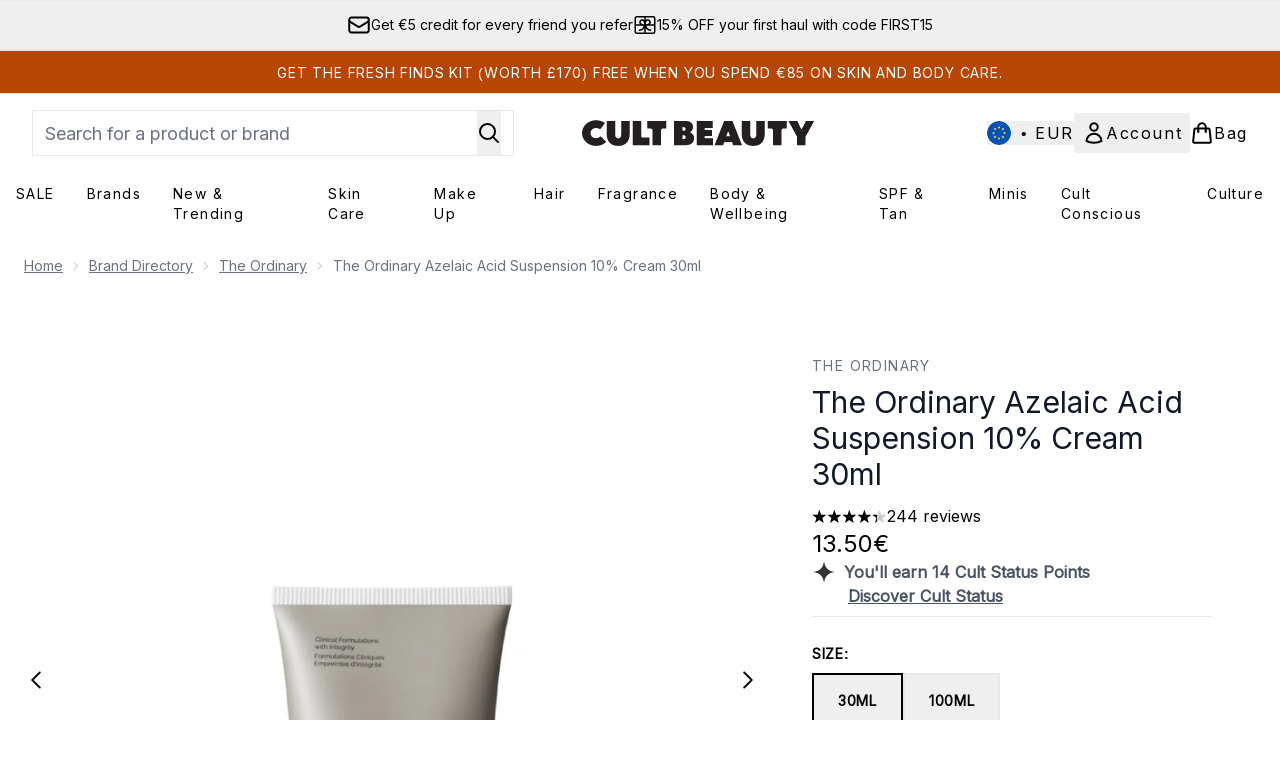

--- FILE ---
content_type: text/html
request_url: https://www.cultbeauty.com/p/the-ordinary-azelaic-acid-suspension-10-cream-30ml/11382032/
body_size: 90963
content:
<!DOCTYPE html><html lang="en" data-theme="cultbeauty" data-subsite="en_MT"> <head><link rel="preconnect" href="https://cdn.cookielaw.org"><link rel="preload" as="script" href="https://cdn.cookielaw.org/scripttemplates/otSDKStub.js"><link rel="preconnect" href="https://fonts.googleapis.com"><link rel="preconnect" href="https://fonts.gstatic.com"><!-- TODO: deprecate customFont (singular) --><link href="https://fonts.googleapis.com/css?family=Inter:wght@400;500;600&display=swap&text=ABCDEFGHIJKLMNOPQRSTUVWXYZabcdefghijklmnopqrstuvwxyz0123456789.,-%C2%A3%24%E2%82%AC%22%25%26%27%2FĀāáÁàÀâÂäÄãÃåÅæÆçÇéÉèÈêÊëËíÍìÌîÎïÏñÑóÓòÒôÔöÖõÕœŒßúÚùÙûÛüÜ" rel="preload" as="style"><link href="https://fonts.googleapis.com/css?family=Inter:wght@400;500;600&display=swap&text=ABCDEFGHIJKLMNOPQRSTUVWXYZabcdefghijklmnopqrstuvwxyz0123456789.,-%C2%A3%24%E2%82%AC%22%25%26%27%2FĀāáÁàÀâÂäÄãÃåÅæÆçÇéÉèÈêÊëËíÍìÌîÎïÏñÑóÓòÒôÔöÖõÕœŒßúÚùÙûÛüÜ" rel="stylesheet"><!-- TODO: This is a temporary fix, we will need to come back for this.   --><link rel="stylesheet" href="/ssr-assets/cultbeauty/tenant-v80.css"><link href="https://www.googletagmanager.com/gtm.js?id=GTM-NRN5KBMF" rel="preload" as="script"><script>(function(){const id = "GTM-NRN5KBMF";
const endpoint = "https://www.googletagmanager.com/";
const disabled = false;
const deferStart = false;
const defer = "preload";
const dev = false;
const initDatalayer = [{"pageAttributes":[{"site":"cbeauty","subsite":"eu","locale":"en_MT","currency":"EUR","currencySymbol":"€"}],"visitorLoginState":"unknown","visitorId":"unknown","visitorEmailAddress":"unknown"}];

      console.debug(
        `[GTM] - Starting GTM as ${defer ? 'non-blocking' : 'blocking'} with GTM start ${deferStart ? `delayed` : `not delayed`}.`
      )
      if (!disabled) {
        window.dataLayer = window.dataLayer || initDatalayer
        if (!dev) {
          window.gtmID = id
          window.gtmEndpoint = endpoint

          function pushStart() {
            console.debug('[GTM] - Pushed gtm.start Event.')
            window['dataLayer'].push({
              'gtm.start': new Date().getTime(),
              event: 'gtm.js'
            })
          }

          function loadGoogleTagManager() {
            console.debug('[GTM] - Installed Script.')
            if (deferStart && !defer) {
              window.addEventListener('load', () => pushStart())
            } else {
              pushStart()
            }
            var f = document.getElementsByTagName('script')[0],
              j = document.createElement('script'),
              dl = 'dataLayer' != 'dataLayer' ? '&l=' + 'dataLayer' : ''
            j.async = true
            j.src = window.gtmEndpoint + 'gtm.js?id=' + window.gtmID + dl
            f.parentNode.insertBefore(j, f)
          }

          if (defer) {
            window.addEventListener('load', () => loadGoogleTagManager())
          } else {
            loadGoogleTagManager()
          }
        }
      }
    })();</script><script src="/ssr-assets/trackerv77.js" async></script><meta charset="UTF-8"><meta name="viewport" content="width=device-width"><meta name="msvalidate.01" id="msvalidate-01" content="0C7E3980985554F9FE9BF55B73262EF0"><link rel="icon" type="image/svg+xml" href="/ssr-assets/cultbeauty/favicon-v1.svg"><link rel="icon" type="image/png" href="/ssr-assets/cultbeauty/favicon-v1.png"><meta name="generator" content="Astro v4.8.3"><title>The Ordinary Azelaic Acid Suspension 10% Cream 30ml | Cult Beauty</title> <meta name="description" content="Get The Ordinary Azelaic Acid Suspension 10% Cream 30ml at Cult Beauty."> <link rel="canonical" href="https://www.cultbeauty.com/p/the-ordinary-azelaic-acid-suspension-10-cream-30ml/11382032/"> <link rel="alternate" hreflang="x-default" href="https://www.cultbeauty.com/p/the-ordinary-azelaic-acid-suspension-10-cream-30ml/11382032/"><link rel="alternate" hreflang="en-gb" href="https://www.cultbeauty.co.uk/p/the-ordinary-azelaic-acid-suspension-10-cream-30ml/11382032/"><meta property="og:title" content="The Ordinary Azelaic Acid Suspension 10% Cream 30ml | CultBeauty"> <meta property="og:site_name" content="CultBeauty"> <meta property="og:url" content="https://www.cultbeauty.com/p/the-ordinary-azelaic-acid-suspension-10-cream-30ml/11382032/">  <script type="application/ld+json">{"@type":"Product","@context":"https://schema.org","@id":"11382032","sku":"11382032","name":"The Ordinary Azelaic Acid Suspension 10% Cream 30ml","description":" Searching for a facial-worthy formula? Enter: The Ordinary's Azelaic Acid Suspension 10% (30ml), a high-performing hero committed to reducing visible signs of redness and evening skin tone over time... no appointment necessary. \n With a 10% concentration of azelaic acid, this multitasking must-have targets dull and depleted skin with a brightening boost. What's more, while going above and beyond to unveil luminous skin, this gel-cream also works to form a protective layer to shield against free radical damage. With all this radiance-renewal going on, don't forget to wear your sunscreen to support those glowing results... ","image":"https://main.thgimages.com/?url=https://static.thcdn.com/productimg/original/11382032-2335216249641545.jpg&format=webp&width=1500&height=1500&fit=cover","brand":{"@type":"Brand","name":null},"aggregateRating":{"@type":"AggregateRating","ratingValue":4.33,"reviewCount":244,"bestRating":5,"worstRating":1},"review":[{"@type":"Review","itemReviewed":{"@id":"11382032","name":"The Ordinary Azelaic Acid Suspension 10% Cream 30ml"},"reviewRating":{"@type":"Rating","ratingValue":5,"bestRating":"5"},"author":{"@type":"Person","name":"elejara"},"datePublished":"2025-11-09","reviewBody":"My holy grail, to put my rosacea and acne under control. More than 3 years using it and going"},{"@type":"Review","itemReviewed":{"@id":"11382032","name":"The Ordinary Azelaic Acid Suspension 10% Cream 30ml"},"reviewRating":{"@type":"Rating","ratingValue":5,"bestRating":"5"},"author":{"@type":"Person","name":"yana"},"datePublished":"2025-08-14","reviewBody":"Not big fan of the texture but for the night time it is amazing."},{"@type":"Review","itemReviewed":{"@id":"11382032","name":"The Ordinary Azelaic Acid Suspension 10% Cream 30ml"},"reviewRating":{"@type":"Rating","ratingValue":2,"bestRating":"5"},"author":{"@type":"Person","name":"Boryana "},"datePublished":"2025-07-30","reviewBody":"I had high hopes for this product due to its reputation and affordability. While it didn’t cause any irritation and absorbed well into my skin, I didn’t notice any significant improvements in my skin’s texture or tone. Additionally, I found that it didn’t layer well with other products in my routine and sometimes caused pilling. Given the mixed results, I won’t be repurchasing. "},{"@type":"Review","itemReviewed":{"@id":"11382032","name":"The Ordinary Azelaic Acid Suspension 10% Cream 30ml"},"reviewRating":{"@type":"Rating","ratingValue":5,"bestRating":"5"},"author":{"@type":"Person","name":"Ol"},"datePublished":"2025-04-09","reviewBody":"This really works for treating rosacea- I noticed that after I stopped using this product, it reappeared, so it definitely had an effect on it. Some people dislike the texture, however I find it nice, you just need to find the other products that go along with it"},{"@type":"Review","itemReviewed":{"@id":"11382032","name":"The Ordinary Azelaic Acid Suspension 10% Cream 30ml"},"reviewRating":{"@type":"Rating","ratingValue":5,"bestRating":"5"},"author":{"@type":"Person","name":"Tessa"},"datePublished":"2025-03-30","reviewBody":"Love this one, I have been applying it pretty much every day and my skin has been looking a lot better. The visibility of my pores has improved (not gone but better) and the few hormonal break outs I used to get during my period have gone. TBH: I have incorporated a lot of new products (I wasn't doing any kind of skincare before) so I can't really say if this one in particular is doing anything, but it does feel that way. Already repurchased and will continue to use."},{"@type":"Review","itemReviewed":{"@id":"11382032","name":"The Ordinary Azelaic Acid Suspension 10% Cream 30ml"},"reviewRating":{"@type":"Rating","ratingValue":5,"bestRating":"5"},"author":{"@type":"Person","name":"M"},"datePublished":"2025-02-27","reviewBody":"This works so well for my skin. It keeps my skin clear and keeps hormonal acne in check."},{"@type":"Review","itemReviewed":{"@id":"11382032","name":"The Ordinary Azelaic Acid Suspension 10% Cream 30ml"},"reviewRating":{"@type":"Rating","ratingValue":4,"bestRating":"5"},"author":{"@type":"Person","name":"Eva"},"datePublished":"2025-02-06","reviewBody":"good, I buy it for my husband often, he likes it"},{"@type":"Review","itemReviewed":{"@id":"11382032","name":"The Ordinary Azelaic Acid Suspension 10% Cream 30ml"},"reviewRating":{"@type":"Rating","ratingValue":5,"bestRating":"5"},"author":{"@type":"Person","name":"IuliiaG"},"datePublished":"2024-12-17","reviewBody":"I bought it to calm the skin, had some issues with redness. It’s solved it very well"},{"@type":"Review","itemReviewed":{"@id":"11382032","name":"The Ordinary Azelaic Acid Suspension 10% Cream 30ml"},"reviewRating":{"@type":"Rating","ratingValue":5,"bestRating":"5"},"author":{"@type":"Person","name":"MIMI"},"datePublished":"2024-12-03","reviewBody":"i can't live without this! It's the only products that controls my rosacea. Seriously. I can't be without"},{"@type":"Review","itemReviewed":{"@id":"11382032","name":"The Ordinary Azelaic Acid Suspension 10% Cream 30ml"},"reviewRating":{"@type":"Rating","ratingValue":5,"bestRating":"5"},"author":{"@type":"Person","name":"Agnese"},"datePublished":"2024-11-19","reviewBody":"Over my life I have tested lot of different creams, serums, but no product has ever given me such immediate result. As I am at the moment struggling with rough, bumpy texture and rosacea, especially around my cheeks and forehead, I was desperately looking for something that could finally deal with this issue and it looks like I finally found the answer. After 3 uses I immediately could feel my skin feeling smoother, softer and it looks like my rosacea bumps would also disappear after I'd apply it, so I had to order a second product, because nothing else had ever worked so efficiently and I am looking forward to see how my skin could transform in the long-term."}],"offers":[{"@type":"Offer","sku":"13280236","url":"https://www.cultbeauty.com/p/the-ordinary-azelaic-acid-suspension-10-cream-30ml/11382032/?variation=13280236","price":"33.1","priceCurrency":"EUR","itemCondition":"http://schema.org/NewCondition","availability":"https://schema.org/InStock"},{"@type":"Offer","sku":"11382032","url":"https://www.cultbeauty.com/p/the-ordinary-azelaic-acid-suspension-10-cream-30ml/11382032/?variation=11382032","price":"13.5","priceCurrency":"EUR","itemCondition":"http://schema.org/NewCondition","availability":"https://schema.org/OutOfStock"}]}</script> <script type="application/ld+json">{"@context":"https://schema.org","@type":"BreadcrumbList","itemListElement":[{"@type":"ListItem","position":1,"name":"Home","item":{"@type":"Thing","@id":"https://www.cultbeauty.com/"}},{"@type":"ListItem","position":2,"name":"Brand Directory","item":{"@type":"Thing","@id":"https://www.cultbeauty.com/c/brands/"}},{"@type":"ListItem","position":3,"name":"The Ordinary","item":{"@type":"Thing","@id":"https://www.cultbeauty.com/c/brands/the-ordinary/"}},{"@type":"ListItem","position":4,"name":"The Ordinary Azelaic Acid Suspension 10% Cream 30ml","item":{"@type":"Thing","@id":"https://www.cultbeauty.com/p/the-ordinary-azelaic-acid-suspension-10-cream-30ml/11382032/"}}]}</script>  <meta property="og:type" content="product"> <meta property="og:image" content="https://static.thcdn.com/productimg/original/11382032-2335216249641545.jpg"> <script>(function(){const tenantConfig = {"application":{"verification":{"google":null,"facebook":null,"bing":"0C7E3980985554F9FE9BF55B73262EF0","pintrest":null,"baidu":null,"yandex":null},"siteName":"CultBeauty","siteTitle":"Cult Beauty","logoName":"cultbeauty","locales":[{"locale":"en-gb","domain":"https://www.cultbeauty.co.uk","regionAndLanguage":"United Kingdom"},{"locale":"en-mt","domain":"https://www.cultbeauty.com","regionAndLanguage":"Europe"}],"siteKey":"cbeauty","opaqueTokenLocale":"eu","livedomain":"https://www.cultbeauty.com/","siteId":257,"horizonEndpoint":"https://horizon-api.www.cultbeauty.com","assets":{"logo":"https://s1.thcdn.com/enterprise/assets/cbeauty-global-1d5b0de8-4bb3-43c9-868e-c9f4dde815fd-logo-default.svg","favicon":"/ssr-assets/cultbeauty/favicon-v1.svg","favicons":{"svg":"/ssr-assets/cultbeauty/favicon-v1.svg","png":"/ssr-assets/cultbeauty/favicon-v1.png"},"tenantStylesheet":"/ssr-assets/biossance/tenant.css"},"siteAttributes":{"site":"cbeauty","locale":"en_MT","subsite":"eu"},"channel":"cbeauty","imageHost":"https://4e5bdc.thgimages.com?url=","live":true,"theme":"cultbeauty","styles":{"primary":"#000000","primaryHover":"#4c4c4c","primaryActive":"#8c8c8c","primaryText":"#ffffff","secondary":"#ffffff","secondaryHover":"#efefef","secondaryActive":"#8c8c8c","secondaryText":"#000000","tertiary":"#141416","tertiaryHover":"#333333","tertiaryActive":"#666666","primaryFontFamily":"Helvetica","primaryIsGoogleFont":false,"borderRadius":"0"},"features":{"giftCards":true,"faro":{"enabled":true},"noSearchResults":{"enableRedirect":true,"redirectPath":"/c/no-search-results"},"livePerson":{"enabled":false,"domainAgent":"server.lon.liveperson.net","accountId":64479670,"skillQuery":"Cult%20Beauty%20UK%20Sales%20Web%20Messaging","appKey":"721c180b09eb463d9f3191c41762bb68"},"enableCarouselAutoScroll":true,"useDefaultEmailSignupLink":true,"enableHoveronAccount":true,"blogSearchEnabled":true,"noOfProductsInLists":"32","enableCyberWeekendTheme":false,"blog":{"textOnlyArticleHeader":true,"usePostCategory":true},"header":{"useCustomHeader":"true","useStickyHeader":"true"},"hideDiscountText":"true","enablePersonalisation":"true","plp":{"hideColourSwatches":true},"productPage":{"enableFoundationFinder":true,"enableZoomOnPDP":true,"hasGalleryVideoEnabled":true,"showProvenance":true,"enableFallbackToDefaultVariantVideo":true,"bottomPAP":false,"altLoyaltyLayout":true,"useHighResImages":true,"reviewsAboveRecs":true,"hasStickyAtb":true,"hasRecentlyViewed":true},"customFont":{"enabled":true,"link":"https://fonts.googleapis.com/css?family=Inter:wght@400;500;600&display=swap&text=ABCDEFGHIJKLMNOPQRSTUVWXYZabcdefghijklmnopqrstuvwxyz0123456789.,-%C2%A3%24%E2%82%AC%22%25%26%27%2FĀāáÁàÀâÂäÄãÃåÅæÆçÇéÉèÈêÊëËíÍìÌîÎïÏñÑóÓòÒôÔöÖõÕœŒßúÚùÙûÛüÜ"},"notifyWhenInStock":{"enabled":true,"privacyPolicyHref":"/c/info/privacy-policy/"},"reviews":{"enabled":true,"showReviewsOnPLP":true},"masonaryProductGallery":false,"buyNowPayLater":true,"vipPricingEnabled":true,"basketRecs":true,"hasQuickBuy":true,"leadingHeaderWidgets":true,"displayFrequentlyBoughtRecommendations":true,"cookieConsent":{"type":"oneTrust"},"showBrandsInPdp":true,"showBrandsProvenance":true,"quickBuy":true,"overrideSecondaryBtnStyles":true,"overrideCategoriesAnchorStyles":true,"overrideTrackFormStyle":true,"showOosSwatch":true,"basket":{"displayProductBrand":false,"displayAddToWishlist":true,"hideItemsSavings":true},"footer":{"darkMode":true,"showIngenuityCopyright":true,"paymentOptions":["visaelectron","visa","paypal","mastercard","maestro","amex","applepay","googlepay","klarna","amazonpay"]},"enableQuickAddToBasket":true,"tesseract":{"endpoint":"https://api.thgingenuity.com/api/blog/cbeauty-eu/graphql","clientId":"altitude","pathPrefix":"/blog"},"recaptcha":{"enabled":true,"type":"invisible","key":"6Ld26CgcAAAAAJtVW7fwmuCG9UlWlIxozvpL8ThN"},"recaptchaDev":{"type":"invisible","key":"6LfjtsIUAAAAAI6Zg8AA7XX9Xn9N49Wfg8FmFH5U"},"showReferralsLink":true,"hideBrandsInProductItem":true,"referralsLink":true,"showStatusPoints":true},"proxy":{"blog":"https://blogs.thg.com/www.cultbeauty.com/copy/blog","legacy":{"target":"www.cultbeauty.com","dnsHackForTarget":"cultbeauty.thg.com"}},"basketCookieName":"cbeauty","settings":{"defaultCurrency":"EUR","defaultCountry":"MT"},"content":{"termsPath":"/tandc","privacyPolicyPath":"/privacypolicy","helpCentrePath":"/help-centre","socialLinks":{"facebook":"https://www.facebook.com/cultbeauty","twitter":"https://www.twitter.com/cultbeauty","instagram":"https://instagram.com/cultbeauty","pinterest":"https://www.pinterest.com/CultBeauty/_created/","tiktok":"https://www.tiktok.com/@cultbeauty"},"pdpPage":{"prefix":"/p/","pathFormat":"$sku","uses":"DEFAULT"}},"tracking":{"googleTagManager":{"enabled":true,"gtmID":"GTM-NRN5KBMF"}},"security":"child-src 'self' https://*.js.stripe.com https://js.stripe.com https://hooks.stripe.com https://app-dev.pogodonate.com https://app.pogodonate.com https://apps.rokt.com https://sgtm.cultbeauty.com https://*.ringcentral.com https://youtube.com/ https://www.instagram.com https://www.googletagmanager.com https://*.liveperson.net https://cdn.appdynamics.com https://*.lpsnmedia.net https://www.facebook.com https://connect.facebook.net https://*.google.com https://widget.trustpilot.com https://*.doubleclick.net https://*.akamaihd.net https://*.translate.naver.net wss://*.liveperson.net https://www.recaptcha.net https://www.google.com https://www.zenaps.com https://tr.snapchat.com https://tr6.snapchat.com https://www.youtube.com https://*.googlesyndication.com https://mc.yandex.ru blob: https://www.provenance.org https://ln-rules.rewardstyle.com blob: https://*.awin1.com https://*.zenaps.com https://gum.criteo.com https://app.qubit.com https://ct.pinterest.com; connect-src 'self' wss://*.digital.ringcentral.com https://api.stripe.com https://api-dev.pogodonate.com https://api.pogodonate.com https://app-dev.pogodonate.com https://app.pogodonate.com https://obseu.seroundprince.com https://*.dynamicyield.com/ https://*.lpsnmedia.net https://www.googleadservices.com https://youtube.com/ https://*.thcdn.com https://*.ingest.sentry.io https://*.pingdom.net https://*.liveperson.net https://*.doubleclick.net https://*.google-analytics.com https://capture.trackjs.com https://fp.zenaps.com https://www.facebook.com https://*.google.com https://*.thehut.net https://privacyportal-eu.onetrust.com https://geolocation.onetrust.com https://cdn.cookielaw.org wss://*.liveperson.net https://the.sciencebehindecommerce.com https://*.akamaihd.net https://*.googleapis.com https://pagead2.googlesyndication.com https://*.trustpilot.com https://*.doubleclick.net https://*.bing.com https://connect.facebook.net https://ymetrica1.com https://mc.yandex.ru https://mc.yandex.com https://*.contentsquare.net https://d3g5d7323c2i6m.cloudfront.net https://d29qb9vav0xwuc.cloudfront.net https://d7c4jjeuqag9w.cloudfront.net https://*.contentsquare.net https://analytics.tiktok.com https://*.criteo.com https://*.pndsn.com https://23q3fg4xjd.execute-api.eu-west-1.amazonaws.com https://*.parcellab.com https://api.provenance.org https://*.prod.mplat-ppcprotect.com https://*.lunio.ai https://ct.pinterest.com data: https://*.qubit.com https://*.qubitproducts.com https://horizon-api.www.cultbeauty.com https://sgtm.cultbeauty.com https://www.cultbeauty.com/e2/ds/relay https://horizon-api.www.cultbeauty.com/graphql https://*.ingest.sentry.io https://s1.thcdn.com https://*.listrakbi.com https://*.listrak.com https://www.googletagmanager.com https://unpkg.com/@provenance/ https://www.provenance.org https://api.segment.io https://appsignal-endpoint.net https://*.ringcentral.com; default-src 'self' https://*.lpsnmedia.net; font-src 'self' data: https://app-dev.pogodonate.com https://app.pogodonate.com https://*.dynamicyield.com/ https://cdn.listrakbi.com https://*.thcdn.com https://fp.zenaps.com https://cdnjs.cloudflare.com https://fonts.gstatic.com https://mediacdn.espssl.com https://fonts.googleapis.com https://yastatic.net https://d7c4jjeuqag9w.cloudfront.net https://*.ringcentral.com; form-action 'self' https://www.facebook.com https://checkout.cultbeauty.com https://connect.facebook.net https://tr.snapchat.com; frame-ancestors 'self' https://www.instagram.com; img-src 'self' data: https://pogodonate.s3.eu-west-2.amazonaws.com https://app-dev.pogodonate.com https://app.pogodonate.com https://*.dynamicyield.com/ https://*.thcdn.com https://col.eum-appdynamics.com https://usage.trackjs.com https://*.lpsnmedia.net https://*.doubleclick.net https://www.google-analytics.com https://*.google.com https://cx.atdmt.com https://www.zenaps.com https://www.googletagmanager.com https://unpkg.com/@provenance/ https://res.cloudinary.com https://www.provenance.org https://*.ringcentral.com https:; media-src 'self' https://*.thcdn.com https://*.lpsnmedia.net https://player.vimeo.com https://vod-progressive.akamaized.net https://download-media.akamaized.net https://download-video.akamaized.net blob: https://*.lpsnmedia.net; object-src 'self' https://*.thcdn.com https://www.youtube.com; report-uri https://csp.thehut.net/cspReport.txt; script-src 'self' 'unsafe-eval' 'unsafe-inline' data: https://*.js.stripe.com https://js.stripe.com blob: https://app-dev.pogodonate.com https://app.pogodonate.com https://apps.rokt.com https://euob.seroundprince.com https://obseu.seroundprince.com https://*.dynamicyield.com/ https://*.thcdn.com https://*.thehut.net https://rum-static.pingdom.net https://*.liveperson.net https://*.lpsnmedia.net https://*.doubleclick.net https://static.cdn-apple.com https://*.liveperson.com https://geolocation.onetrust.com https://cdn.cookielaw.org https://cdn.parcellab.com https://www.googletagmanager.com https://fp.zenaps.com https://www.youtube.com https://*.google-analytics.com https://*.google.com https://google.com https://connect.facebook.net https://bat.bing.com https://widget.trustpilot.com https://s.ytimg.com https://www.googletagservices.com https://*.googleapis.com https://www.facebook.com https://www.googleadservices.com https://*.gstatic.com https://*.gstatic.cn https://www.dwin1.com https://seal.digicert.com https://static.criteo.net https://*.criteo.com https://remote.captcha.com https://*.akamaihd.net https://recaptcha.net https://*.sciencebehindecommerce.com https://sc-static.net https://*.translate.naver.net https://*.microsofttranslator.com https://*.hotjar.com https://*.trustpilot.com https://*.bing.com https://*.doubleclick.net.com https://static.ads-twitter.com https://analytics.twitter.com https://*.google.co.uk https://google.co.uk https://analytics.tiktok.com https://*.ibytedtos.com https://*.liveperson.com https://tpc.googlesyndication.com https://mc.yandex.ru https://yastatic.net https://unpkg.com/@provenance/ https://ln-rules.rewardstyle.com https://apps.storystream.ai https://platform.twitter.com https://connect.facebook.net https://*.contentsquare.net https://app.contentsquare.com https://www.dwin1.com https://*.awin1.com https://*.zenaps.com https://the.sciencebehindecommerce.com https://cdn.pubnub.com https://static.goqubit.com https://*.qubit.com https://sgtm.cultbeauty.com https://s1.thcdn.com https://s.pinimg.com https://ct.pinterest.com https://*.listrakbi.com https://*.listrak.com https://www.provenance.org https://*.ringcentral.com; style-src 'self' 'unsafe-inline' https://*.js.stripe.com https://app-dev.pogodonate.com https://app.pogodonate.com https://*.liveperson.net https://*.lpsnmedia.net https://cdn.listrakbi.com https://*.thcdn.com https://*.google.com https://*.googleapis.com https://fp.zenaps.com https://cdnjs.cloudflare.com https://www.googletagmanager.com https://*.googleapis.com https://*.translate.naver.net https://*.microsofttranslator.com https://drj5wi2x4lz96.cloudfront.net/css/embed.css https://d7c4jjeuqag9w.cloudfront.net https://cdn.parcellab.com https://s1.thcdn.com https://*.ringcentral.com; upgrade-insecure-requests; report-to csp-endpoint;","reportTo":{"group":"report-endpoint","max_age":86400,"endpoints":[{"url":"https://csp.thehut.net/cspReport.txt","priority":1,"weight":1}],"include_subdomains":true}},"services":{"account":{"pathPrefix":"/account","languages":{"supported":["en-GB","zh-CN"],"default":"en-GB"},"scripts":"text","features":{"referrals":{"enabled":false,"offer":"Get £5 credit when you refer a friend"},"profileService":{"enabled":false},"guestCheckout":{"enabled":false},"tracking":{"googleTagManager":{"enabled":false,"gtmID":""}},"livePerson":{"enabled":false,"domainAgent":"server.lon.liveperson.net","accountId":64479670,"skillQuery":"Cult%20Beauty%20UK%20CS%20Web%20Messaging","appKey":"721c180b09eb463d9f3191c41762bb68"},"nativeMessageApp":{"enabled":true,"ios":"https://bcrw.apple.com/urn:biz:f12dcd15-a9a8-4aab-a22a-951045c792e0"},"loyalty":{"icon":"loyalty","enabled":true,"autoOptIn":true,"pendingPeriod":"7 days","loyaltyLandingPage":"/c/loyalty-program/"},"credit":{"enabled":true,"expireTime":"30 days"}}},"catalogue":{"seo":{"descriptions":{"productTemplate":"Get {product} at {brand}."}},"product":{"contentKeys":["diggecardCurrency","cdnVideoLink","whyChoose","synopsis","keyBenefits","CareInstructions","ingredients","faq","directions","productMessage","isProvenanceEnabled","provTransparencyText","provenanceSchema","subtitle","strengthDetail","ageMessage","ws_standardMeasurementsDi","aboutTheGame","suggestedUse","atAGlance","nutritionalInfo","nddAvailable","additionalProductInfo","visibleResults","recyclability","sustainableInfo","complianceWarnings","postalAddress","electronicAddress","metaDataDesc"],"contentKeysExclusions":["metaDataDesc"]},"blogSearch":{"placeholder":"Search for a blog post..."}}},"widgets":{"globalBrandLogos":{"imageWidth":"350"},"globalTwoItemImageTextBlock":{"isCtaSecondary":true},"globalPrimaryBanner":{"mobileImageWidth":"860"},"globalTwoItemEditorial":{"mobileImageWidth":"764"},"globalTabbedWidgetSet":{"isCtaSecondary":true,"isCtaFullWidth":false,"isItemTitleBold":true},"addToBasketModal":{"useCustomModal":true},"quickBuyModal":{"useCustomModal":true}}};
const tenantInstance = "cultbeauty";
const experiments = undefined;

      window.tenantConfig = tenantConfig
      window.tenantInstance = tenantInstance
      window.__EXPERIMENTS__ = experiments
    })();</script><script>(function(){const channel = "cbeauty";
const siteId = 257;
const dev = false;

      window.Tracker = {
        store: {
          get(k) {
            return Tracker.store[k]
          },
          set(k, v) {
            return (Tracker.store[k] = Tracker.store[k]
              ? Object.assign(Tracker.store[k], v)
              : v)
          },
          reset(k) {
            delete Tracker.store[k]
          }
        },
        trackApiConfig: {
          elysium_config: {
            version: 'altitude',
            site_id: parseInt(siteId),
            channel: channel
          },
          trackAPIUrl: '/track'
        },
        load: () => {
          Tracker.init({
            debug: false,
            selectors: {
              track: 'data-track',
              type: 'data-track-type',
              store: 'data-track-push',
              currency: 'data-track-currency'
            },
            dev,
            watchers: {
              params: {
                loginSuccess: {
                  paramName: 'loginSuccess',
                  eventName: 'loginSuccess'
                },
                registrationSuccess: {
                  paramName: 'registrationSuccess',
                  eventName: 'accountRegistrationSuccess'
                }
              }
            }
          })
        }
      }
    })();</script><script>(function(){const xAltitudeHorizonRay = "Qpn51fW4EfCFiV_FFdPYCg";

      window.__xAltitudeHorizonRay__ = xAltitudeHorizonRay
    })();</script><link rel="stylesheet" href="/ssr-assets/index.CKfh9wal.css">
<style>accordion-item table{margin-top:.5rem;margin-bottom:.5rem;width:100%;border-collapse:collapse;border-width:0px;border-top-width:4px;border-color:hsl(var(--p) / var(--tw-bg-opacity))}accordion-item table th,accordion-item table td{border-width:0px;border-bottom-width:2px;--tw-border-opacity: 1;border-color:rgb(229 231 235 / var(--tw-border-opacity, 1));padding:.5rem 1rem;text-align:left}.content[aria-labelledby=nutritionalInfo] table th{text-align:left}.content[aria-labelledby=nutritionalInfo] table td{text-align:right}.active[data-astro-cid-rb7j3ztv]{display:flex}.inactive[data-astro-cid-rb7j3ztv]{display:none}
.sub-box-title[data-astro-cid-n4mdgx2m]{word-spacing:100vw}#responsive-tabs[data-astro-cid-n4mdgx2m] .carousel-tab[data-astro-cid-n4mdgx2m]{height:auto;min-height:3rem}input[data-astro-cid-n4mdgx2m]:checked{display:none}
</style>
<link rel="stylesheet" href="/ssr-assets/basket.ChOR_Pz3.css">
<style>.vote-button-active[data-astro-cid-nu3q7ea2]{background:#000}.read-more-container[data-astro-cid-bkmncwo3]:before{content:"";transition:all .1s ease-in-out;height:20px;position:absolute;top:-20px;width:100%;background:linear-gradient(180deg,#fff0 -9.17%,#fff 43.71%)}.expanded[data-astro-cid-bkmncwo3]{transition:all .2s ease-in-out;top:100%;margin-top:8px}.expanded[data-astro-cid-bkmncwo3]:before{content:none}
.animated-gif-video[data-astro-cid-famx6rqd]{-webkit-appearance:none;-moz-appearance:none;appearance:none}.animated-gif-video[data-astro-cid-famx6rqd]::-webkit-media-controls{display:none!important}.animated-gif-video[data-astro-cid-famx6rqd]::-webkit-media-controls-panel{display:none!important}.animated-gif-video[data-astro-cid-famx6rqd]::-webkit-media-controls-play-button{display:none!important}.animated-gif-video[data-astro-cid-famx6rqd]::-webkit-media-controls-start-playback-button{display:none!important}
[data-theme=glossybox] .title-font.sizes{font-weight:400}.sizes{position:absolute;right:0;display:none;width:18rem;flex-wrap:wrap;justify-content:flex-end;gap:.25rem;text-align:right;font-size:.875rem;line-height:1.25rem;--tw-text-opacity: 1;color:rgb(107 114 128 / var(--tw-text-opacity, 1))}@media (min-width: 1280px){.active .sizes{display:flex}}.inWishlist{fill:#000}
.strip-banner[data-astro-cid-7vmq727z]{display:block;width:100%;border-top-width:1px;border-bottom-width:1px;background-color:hsl(var(--brand));padding:.5rem 1.25rem;text-align:center;text-transform:uppercase;line-height:1.625;letter-spacing:.05em;color:hsl(var(--brand-content))}.carousel-pip[data-astro-cid-unhm42et].active{--tw-bg-opacity: 1;background-color:rgb(75 85 99 / var(--tw-bg-opacity, 1))}.carousel-tabs .carousel-wrapper.active img{display:block}.carousel-tabs .carousel-wrapper img{display:none}[data-astro-cid-gikgypbn][data-theme=glossybox] .title-font[data-astro-cid-gikgypbn].carousel-tab{font-weight:600;text-transform:uppercase}.carousel-tab[data-astro-cid-gikgypbn]{font-size:1.125rem;line-height:1.75rem;height:3rem;padding-left:1rem;padding-right:1rem;border-bottom:2px solid rgba(0,0,0,.05);transition:all .2s}.active[data-astro-cid-gikgypbn]{border-bottom:4px solid rgba(0,0,0,1)}.closeButtonWrapper[data-astro-cid-3a6tfe2q] button[data-astro-cid-3a6tfe2q]:focus{outline-offset:2px;outline-style:solid;outline-width:2px}
.countdown-content[data-astro-cid-atd5lxvw]{display:none}[data-astro-cid-atd5lxvw][data-theme=christopherobin] #frequently-bought-together[data-astro-cid-atd5lxvw] .countdown-content[data-astro-cid-atd5lxvw] p[data-astro-cid-atd5lxvw]{text-align:center;width:100%}.countdown-content[data-astro-cid-atd5lxvw]{align-items:center;justify-content:center}.countdown-container[data-astro-cid-atd5lxvw]{display:none}[data-astro-cid-atd5lxvw][data-theme=christopherobin] #frequently-bought-together[data-astro-cid-atd5lxvw] .countdown-container[data-astro-cid-atd5lxvw] p[data-astro-cid-atd5lxvw]{text-align:center;width:100%}.countdown-container[data-astro-cid-atd5lxvw]{display:flex;min-width:60px;flex-direction:column;align-items:center;justify-content:center;padding:.25rem .5rem}@media (min-width: 640px){.countdown-container[data-astro-cid-atd5lxvw]{flex-direction:row}}@media (min-width: 768px){.countdown-container[data-astro-cid-atd5lxvw]{gap:.25rem}}[data-astro-cid-atd5lxvw][data-theme=glossybox] .title-font[data-astro-cid-atd5lxvw].countdown-separator{font-weight:400}.countdown-separator[data-astro-cid-atd5lxvw]{font-size:.875rem;line-height:1.25rem;text-transform:uppercase;letter-spacing:.05em;--tw-text-opacity: 1;color:rgb(75 85 99 / var(--tw-text-opacity, 1))}@media not all and (min-width: 640px){.countdown-separator[data-astro-cid-atd5lxvw]{display:none}}@media (min-width: 768px){.countdown-separator[data-astro-cid-atd5lxvw]{font-size:.75rem;line-height:1rem}}[data-astro-cid-atd5lxvw][data-theme=christopherobin] .countdown-digits[data-astro-cid-atd5lxvw]{font-weight:400}.countdown-digits[data-astro-cid-atd5lxvw]{width:2.5ch;min-width:40px;--tw-bg-opacity: 1;background-color:rgb(0 0 0 / var(--tw-bg-opacity, 1));text-align:center;font-weight:700;--tw-numeric-spacing: tabular-nums;font-variant-numeric:var(--tw-ordinal) var(--tw-slashed-zero) var(--tw-numeric-figure) var(--tw-numeric-spacing) var(--tw-numeric-fraction);--tw-text-opacity: 1;color:rgb(255 255 255 / var(--tw-text-opacity, 1))}.countdown-unit[data-astro-cid-atd5lxvw]{padding-top:.125rem;font-size:.75rem;line-height:1rem;text-transform:uppercase;--tw-text-opacity: 1;color:rgb(75 85 99 / var(--tw-text-opacity, 1))}@media (min-width: 768px){.countdown-unit[data-astro-cid-atd5lxvw]{letter-spacing:.05em}}
</style><script type="module" src="/ssr-assets/hoisted.DpV3pv-l.js"></script>
<script type="module" src="/ssr-assets/page.BKMd6KCx.js"></script>
<script>window.altitude ={};window.altitude.i18n = function i18n(valueFunc, ...args) {
  if (window.lang.showKeys) {
    let k = valueFunc.toString().replaceAll(/\s/g, "");
    let keyReplacementCount = 0;

    k = k.replace(/\[[^\[\]]*\]/g, () => {
      const lookup = args?.[keyReplacementCount]?.toLowerCase();
      keyReplacementCount++;
      return typeof lookup === "undefined" ? "" : `.${lookup}`;
    });

    return k.substring(k.indexOf("altitude"));
  }

  try {
    if (!window.lang) return;

    let value = valueFunc();
    value = value.replace(/{([0-9]+)}/g, (_, index) => {
      const lookup = args?.[index];
      return typeof lookup === "undefined" ? "" : lookup;
    });

    return value;
  } catch (e) {
    const k = valueFunc.toString();
    console.log(e.message);
    console.log(
      `failed to evaluate ${k.substring(k.indexOf("altitude"))}`,
      "with arguments",
      ...args
    );

    return "";
  }
};</script></head> <body class="antialiased flex flex-col min-h-screen" id="layout-body" data-pageType="Product" data-pagePath="/"> <noscript> <iframe src="https://www.googletagmanager.com/ns.html?id=GTM-NRN5KBMF" height="0" width="0" style="display:none;visibility:hidden"></iframe> </noscript> <div class="w-full text-center md:text-base"> <button type="button" id="skipButton" class="focus:border-primary sr-only focus:not-sr-only"> Skip to main content </button> </div>    <!-- USP Banner --><!-- TODO: deprecate leadingHeaderWidgets --><div id="responsive-usp" class="callout flex py-3 text-center items-center text-sm h-auto overflow-x-hidden lg:gap-6 lg:justify-center w-full border-t usp-banner">   <a data-track="clickUSP" data-track-push="/myreferrals.list" href="/c/myreferrals/" class="newsletter flex gap-3 items-center justify-center flex-[0_0_100%] lg:flex-initial usp-item email-order" aria-haspopup="dialog"> <svg xmlns="http://www.w3.org/2000/svg" fill="none" viewBox="0 0 24 24" stroke-width="2" stroke="currentColor" class="w-6 h-6" slot="email-icon" data-astro-cid-r6zccy7c aria-hidden="true"> 
  <path stroke-linecap="round" stroke-linejoin="round" d="M21.75 6.75v10.5a2.25 2.25 0 01-2.25 2.25h-15a2.25 2.25 0 01-2.25-2.25V6.75m19.5 0A2.25 2.25 0 0019.5 4.5h-15a2.25 2.25 0 00-2.25 2.25m19.5 0v.243a2.25 2.25 0 01-1.07 1.916l-7.5 4.615a2.25 2.25 0 01-2.36 0L3.32 8.91a2.25 2.25 0 01-1.07-1.916V6.75" ></path>
</svg> <span class="text-sm"> Get €5 credit for every friend you refer</span> </a><a data-track="clickUSP" data-track-push="/promo-codes/first15/view-all.list" href="/c/promo-codes/first15/view-all/" domain="https://www.cultbeauty.com/" class="flex gap-3 items-center justify-center flex-[0_0_100%] lg:flex-initial usp-item rewardPoints-order"> <svg xmlns="http://www.w3.org/2000/svg" fill="none" viewBox="0 0 24 24" stroke-width="1.5" stroke="currentColor" class="w-6 h-6" slot="rewards-icon" data-astro-cid-r6zccy7c aria-hidden="true"> 
  <path stroke-linecap="round" stroke-linejoin="round" d="M12 3.75v16.5M2.25 12h19.5M6.375 17.25a4.875 4.875 0 004.875-4.875V12m6.375 5.25a4.875 4.875 0 01-4.875-4.875V12m-9 8.25h16.5a1.5 1.5 0 001.5-1.5V5.25a1.5 1.5 0 00-1.5-1.5H3.75a1.5 1.5 0 00-1.5 1.5v13.5a1.5 1.5 0 001.5 1.5zm12.621-9.44c-1.409 1.41-4.242 1.061-4.242 1.061s-.349-2.833 1.06-4.242a2.25 2.25 0 013.182 3.182zM10.773 7.63c1.409 1.409 1.06 4.242 1.06 4.242S9 12.22 7.592 10.811a2.25 2.25 0 113.182-3.182z" ></path>
</svg> <span class="text-sm"> 15% OFF your first haul with code FIRST15</span> </a> </div> <script>
const uspContainer = document.getElementById("responsive-usp");
const uspItems = [...uspContainer.children];

let uspIndex;
let resize = false;
let intervalId;
let intersectObserver;

function observe() {
    intersectObserver = new IntersectionObserver(
        (entries) => {
            const intersectingEntry = entries.find((entry) => entry.isIntersecting);
            if (intersectingEntry) {
                const { target } = intersectingEntry;
                const index = uspItems.findIndex((el) => el.isSameNode(target));
                uspIndex = index + 1;
            }
        },
        {
            threshold: 1,
            root: null,
        }
    );
    for (const item of uspItems) {
        intersectObserver.observe(item);
    }
}

if (window.innerWidth < 768) toggleUSP();
window.addEventListener("resize", debounce(toggleUSP));

function toggleUSP() {
    // First we get the viewport height and we multiple it by 1% to get a value for a vh unit
    const vh = window.innerHeight * 0.01;
    // Then we set the value in the --vh custom property to the root of the document
    document.documentElement.style.setProperty("--vh", `${vh}px`);
    if (window.innerWidth < 768) {
        if (!resize) {
            resize = true;
            observe();
            intervalId = setInterval(() => {
                uspContainer.scrollTo({
                    top: 0,
                    left:
                        window.innerWidth * (uspIndex < uspItems.length ? uspIndex : 0),
                });
            }, 4000);
        }
    } else {
        clearInterval(intervalId);
        resize = false;
        if (intersectObserver) {
            for (const item of uspItems) {
                intersectObserver.unobserve(item);
            }
        }
    }
}

function debounce(func) {
    let timer;
    return function () {
        if (timer) clearTimeout(timer);
        timer = setTimeout(func, 100);
    };
}
</script><!-- Strip Banner --><a href="/c/the-fresh-finds-kit/shop-all/" class="strip-banner stripBanner topStripBannerStyle -outline-offset-[0.2vw]" data-astro-cid-7vmq727z> <span class="text-sm" data-astro-cid-r6zccy7c>Get The Fresh Finds Kit (Worth £170) FREE when you spend €85 on skin and body care.</span> </a> <!--Icon Header Desktop & Mobile --><header id="site-header" data-e2e="site-header" class="override-custom-header sticky top-0 z-30" data-astro-cid-r6zccy7c> <div class="flex justify-between items-center px-4 bg-white custom-lg:px-8 max-custom-lg:h-[65px] custom-lg:py-4 custom-lg:flex-row" data-astro-cid-r6zccy7c> <div class="flex gap-4 items-center custom-lg:hidden" data-astro-cid-r6zccy7c> <button id="menuBtn" class="cursor-pointer" aria-label="Menu Button" data-astro-cid-r6zccy7c> <svg xmlns="http://www.w3.org/2000/svg" width="24" height="24" viewBox="0 0 24 24" fill="" stroke="currentColor" stroke-width="2" stroke-linecap="round" stroke-linejoin="round" class="feather feather-menu" data-astro-cid-r6zccy7c aria-hidden="true"> <line x1="3" y1="12" x2="21" y2="12"></line><line x1="3" y1="6" x2="21" y2="6"></line><line x1="3" y1="18" x2="21" y2="18"></line></svg> </button> <button data-e2e="header_search-button" id="search-icon" class="cursor-pointer" aria-label="Open search bar" data-astro-cid-r6zccy7c> <svg xmlns="http://www.w3.org/2000/svg" fill="none" viewBox="0 0 24 24" stroke-width="2" stroke="currentColor" class="w-6 h-6" height="24" width="24" data-astro-cid-r6zccy7c aria-hidden="true"> 
  <path stroke-linecap="round" stroke-linejoin="round" d="M21 21l-5.197-5.197m0 0A7.5 7.5 0 105.196 5.196a7.5 7.5 0 0010.607 10.607z" ></path>
</svg> </button> </div> <div class="flex gap-4 items-center absolute left-1/2 -translate-x-1/2 custom-lg:hidden" data-astro-cid-r6zccy7c> <a href="/" class="w-auto" aria-label="cultbeauty logo" data-astro-cid-r6zccy7c> <svg height="40" viewBox="0 0 508 79" fill="none" xmlns="http://www.w3.org/2000/svg" class="logo custom-lg:hidden" removeWidth="true" data-astro-cid-r6zccy7c aria-label="cultbeauty logo">
<rect width="508" height="79" fill="white"></rect>
<path d="M91.8224 65.7612C77.1086 65.7612 68.4262 57.2761 68.4262 40.7662V15.1244H85.6586V43.2109C85.6586 47.5521 88.5748 50.5778 91.8224 50.5778C95.0701 50.5778 97.9863 47.5521 97.9863 43.2109V15.1244H115.219V40.7772C115.219 57.287 106.536 65.7722 91.8224 65.7722V65.7612Z" fill="#231F20"></path>
<path d="M155.604 48.7251V64.1826H121.294V15.1244H138.527V45.4473C138.527 47.2561 140.018 48.7361 141.84 48.7361H155.604V48.7251Z" fill="#231F20"></path>
<path d="M161.691 64.1826V33.8597C161.691 32.0508 160.2 30.5709 158.377 30.5709H150.921V15.1244H189.704V30.5818H182.248C180.426 30.5818 178.934 32.0618 178.934 33.8706V64.1935H161.702L161.691 64.1826Z" fill="#231F20"></path>
<path d="M323.929 15.1244H307.094L287.675 64.1935H305.128L306.564 59.6988C306.94 58.5258 308.254 57.5721 309.492 57.5721H321.024C322.261 57.5721 323.565 58.5258 323.929 59.6988L325.321 64.1935H343.426L323.94 15.1244H323.929ZM311.414 46.2476L314.23 38.2557C314.838 36.5236 315.832 36.5236 316.429 38.2557L319.168 46.2366H311.414V46.2476Z" fill="#231F20"></path>
<path d="M406.501 64.1826V33.8597C406.501 32.0508 405.01 30.5709 403.187 30.5709H395.731V15.1244H434.515V30.5818H427.058C425.236 30.5818 423.744 32.0618 423.744 33.8706V64.1935" fill="#231F20"></path>
<path d="M366.248 65.7612C351.534 65.7612 342.852 57.2761 342.852 40.7662V15.1244H360.084V43.2109C360.084 47.5521 363 50.5778 366.248 50.5778C369.496 50.5778 372.412 47.5521 372.412 43.2109V15.1244H389.644V40.7772C389.644 57.287 380.962 65.7722 366.248 65.7722V65.7612Z" fill="#231F20"></path>
<path d="M284.714 50.0626H269.459C268.222 50.0626 267.217 49.065 267.217 47.8372V47.6727C267.217 46.4449 268.222 45.4473 269.459 45.4473H282.472V33.3554H269.459C268.222 33.3554 267.217 32.4345 267.217 31.3054C267.217 30.1762 268.222 29.2553 269.459 29.2553H284.206V15.1244H251.443V64.1935H284.714V50.0736V50.0626Z" fill="#231F20"></path>
<path d="M473.122 15.1244L465.699 29.9569C464.87 31.6014 463.567 31.5794 462.804 29.9131L456.011 15.1244H437.773L455.337 47.0259V64.1935H472.569V47.0259L490.133 15.1244H473.133H473.122Z" fill="#231F20"></path>
<path d="M230.477 64.1826H205.225V15.1244H229.085C240.22 15.1244 243.931 20.6496 243.931 28.4112C243.931 31.8316 241.744 35.5151 237.9 37.9488C243.136 40.3167 246.185 44.9868 246.185 50.1174C246.185 57.5501 240.485 64.1935 230.477 64.1935V64.1826ZM222.457 27.5561V34.9888H223.65C227.163 34.9888 228.82 34.1337 228.82 31.3054C228.82 28.477 227.362 27.5561 223.716 27.5561H222.457ZM222.457 44.055V51.7509H223.849C227.56 51.7509 229.019 50.7642 229.019 47.9358C229.019 45.1074 227.362 44.055 223.849 44.055H222.457Z" fill="#231F20"></path>
<path d="M65.1123 19.1916C60.5059 15.9685 53.8339 13.5348 46.8857 13.5348C31.001 13.5348 18.3197 25.1772 18.3197 39.5932C18.3197 54.0092 31.001 65.7831 46.8857 65.7831C55.1042 65.7831 62.5053 62.582 67.7082 57.4734L57.5234 47.3109C56.6618 46.4559 55.3031 46.4887 54.4856 47.3877C54.4856 47.3877 54.4414 47.4315 53.4915 48.0783C51.6467 49.3171 49.3712 50.0516 46.8968 50.0516C40.6224 50.0516 35.6847 45.5788 35.6847 39.7247C35.6847 33.8706 40.6224 29.2553 46.8968 29.2553C49.095 29.2553 51.3153 29.935 53.0275 30.834L53.9664 31.3273C54.6955 31.9302 55.8885 31.6233 56.6065 30.6586L65.1123 19.1916Z" fill="#231F20"></path>
</svg> </a> </div> <div class="logo-container flex-1 flex justify-start items-center" data-astro-cid-r6zccy7c> <a href="/" class="w-auto" aria-label="cultbeauty logo" data-astro-cid-r6zccy7c> <svg width="200" height="40" viewBox="0 0 508 79" fill="none" xmlns="http://www.w3.org/2000/svg" class="hidden logo custom-lg:inline-block" data-astro-cid-r6zccy7c aria-label="cultbeauty logo">
<rect width="508" height="79" fill="white"></rect>
<path d="M91.8224 65.7612C77.1086 65.7612 68.4262 57.2761 68.4262 40.7662V15.1244H85.6586V43.2109C85.6586 47.5521 88.5748 50.5778 91.8224 50.5778C95.0701 50.5778 97.9863 47.5521 97.9863 43.2109V15.1244H115.219V40.7772C115.219 57.287 106.536 65.7722 91.8224 65.7722V65.7612Z" fill="#231F20"></path>
<path d="M155.604 48.7251V64.1826H121.294V15.1244H138.527V45.4473C138.527 47.2561 140.018 48.7361 141.84 48.7361H155.604V48.7251Z" fill="#231F20"></path>
<path d="M161.691 64.1826V33.8597C161.691 32.0508 160.2 30.5709 158.377 30.5709H150.921V15.1244H189.704V30.5818H182.248C180.426 30.5818 178.934 32.0618 178.934 33.8706V64.1935H161.702L161.691 64.1826Z" fill="#231F20"></path>
<path d="M323.929 15.1244H307.094L287.675 64.1935H305.128L306.564 59.6988C306.94 58.5258 308.254 57.5721 309.492 57.5721H321.024C322.261 57.5721 323.565 58.5258 323.929 59.6988L325.321 64.1935H343.426L323.94 15.1244H323.929ZM311.414 46.2476L314.23 38.2557C314.838 36.5236 315.832 36.5236 316.429 38.2557L319.168 46.2366H311.414V46.2476Z" fill="#231F20"></path>
<path d="M406.501 64.1826V33.8597C406.501 32.0508 405.01 30.5709 403.187 30.5709H395.731V15.1244H434.515V30.5818H427.058C425.236 30.5818 423.744 32.0618 423.744 33.8706V64.1935" fill="#231F20"></path>
<path d="M366.248 65.7612C351.534 65.7612 342.852 57.2761 342.852 40.7662V15.1244H360.084V43.2109C360.084 47.5521 363 50.5778 366.248 50.5778C369.496 50.5778 372.412 47.5521 372.412 43.2109V15.1244H389.644V40.7772C389.644 57.287 380.962 65.7722 366.248 65.7722V65.7612Z" fill="#231F20"></path>
<path d="M284.714 50.0626H269.459C268.222 50.0626 267.217 49.065 267.217 47.8372V47.6727C267.217 46.4449 268.222 45.4473 269.459 45.4473H282.472V33.3554H269.459C268.222 33.3554 267.217 32.4345 267.217 31.3054C267.217 30.1762 268.222 29.2553 269.459 29.2553H284.206V15.1244H251.443V64.1935H284.714V50.0736V50.0626Z" fill="#231F20"></path>
<path d="M473.122 15.1244L465.699 29.9569C464.87 31.6014 463.567 31.5794 462.804 29.9131L456.011 15.1244H437.773L455.337 47.0259V64.1935H472.569V47.0259L490.133 15.1244H473.133H473.122Z" fill="#231F20"></path>
<path d="M230.477 64.1826H205.225V15.1244H229.085C240.22 15.1244 243.931 20.6496 243.931 28.4112C243.931 31.8316 241.744 35.5151 237.9 37.9488C243.136 40.3167 246.185 44.9868 246.185 50.1174C246.185 57.5501 240.485 64.1935 230.477 64.1935V64.1826ZM222.457 27.5561V34.9888H223.65C227.163 34.9888 228.82 34.1337 228.82 31.3054C228.82 28.477 227.362 27.5561 223.716 27.5561H222.457ZM222.457 44.055V51.7509H223.849C227.56 51.7509 229.019 50.7642 229.019 47.9358C229.019 45.1074 227.362 44.055 223.849 44.055H222.457Z" fill="#231F20"></path>
<path d="M65.1123 19.1916C60.5059 15.9685 53.8339 13.5348 46.8857 13.5348C31.001 13.5348 18.3197 25.1772 18.3197 39.5932C18.3197 54.0092 31.001 65.7831 46.8857 65.7831C55.1042 65.7831 62.5053 62.582 67.7082 57.4734L57.5234 47.3109C56.6618 46.4559 55.3031 46.4887 54.4856 47.3877C54.4856 47.3877 54.4414 47.4315 53.4915 48.0783C51.6467 49.3171 49.3712 50.0516 46.8968 50.0516C40.6224 50.0516 35.6847 45.5788 35.6847 39.7247C35.6847 33.8706 40.6224 29.2553 46.8968 29.2553C49.095 29.2553 51.3153 29.935 53.0275 30.834L53.9664 31.3273C54.6955 31.9302 55.8885 31.6233 56.6065 30.6586L65.1123 19.1916Z" fill="#231F20"></path>
</svg> </a> </div> <div class="search-container flex-1 flex justify-center items-center max-custom-lg:hidden" data-astro-cid-r6zccy7c> <instant-search data-astro-cid-mjrxwznw><div id="search-bar-no-overlay" data-astro-cid-mjrxwznw><form class="flex h-full w-full gap-6" action="/search/" method="get" data-astro-cid-mjrxwznw><div data-e2e="header_search-input" class="search-bar flex w-full h-full border border-base-300 relative z-50" data-astro-cid-mjrxwznw><input type="text" data-e2e="header_search-input-field" id="search-input" name="q" class="md:text-lg w-[30rem] pr-11 pl-3 h-11 placeholder:text-gray-500 placeholder:opacity-100" aria-label="Start your search" placeholder="Search for a product or brand" autocorrect="off" autocomplete="off" tabindex="0" data-astro-cid-mjrxwznw><button data-e2e="header_search-input-submit" type="submit" class="absolute inset-y-0 right-3" aria-label="Start Search" tabindex="0" data-astro-cid-mjrxwznw><svg xmlns="http://www.w3.org/2000/svg" fill="none" viewBox="0 0 24 24" stroke-width="2" stroke="currentColor" class="w-6 h-6" height="25" width="25" data-astro-cid-mjrxwznw aria-hidden="true"> 
  <path stroke-linecap="round" stroke-linejoin="round" d="M21 21l-5.197-5.197m0 0A7.5 7.5 0 105.196 5.196a7.5 7.5 0 0010.607 10.607z" ></path>
</svg></button><button data-e2e="header_search-input-clear" id="clear-search-input" class="absolute inset-y-0 right-12 hidden" aria-label="Start Search" tabindex="0" data-astro-cid-mjrxwznw><svg xmlns="http://www.w3.org/2000/svg" fill="none" viewBox="0 0 24 24" stroke-width="2" stroke="currentColor" class="w-6 h-6" height="25" width="25" data-astro-cid-mjrxwznw aria-hidden="true"> 
  <path stroke-linecap="round" stroke-linejoin="round" d="M6 18L18 6M6 6l12 12" ></path>
</svg></button></div></form><div id="instant-search-wrapper" class="absolute z-50" data-astro-cid-mjrxwznw><div id="instant-search" class="bg-white mx-auto py-2 xl:py-6 cursor-auto shadow-md w-[30rem] rounded-b flex flex-col hidden search-height overflow-y-auto" data-astro-cid-mjrxwznw></div></div></div><div id="desktop-search-overlay" class="fixed inset-0 bg-black bg-opacity-50 z-40 hidden" data-astro-cid-mjrxwznw></div></instant-search><script>(function(){const reviewsEnabled = true;
const vipPricingEnabled = true;

  window.__HASREVIEW__ = reviewsEnabled
  window.__VIPPRICING__ = vipPricingEnabled
})();</script> </div> <div class="other-container flex-1 flex gap-4 justify-end items-center custom-lg:gap-6" data-astro-cid-r6zccy7c> <div class="ml-2 max-custom-lg:hidden" data-astro-cid-r6zccy7c> <button class="session-settings h-auto flex justify-center items-center" aria-label="Change currency and locale, currently € EUR / International"> <span class="h-6 w-6 inline-block rounded-full overflow-hidden flex-none"> <svg xmlns="http://www.w3.org/2000/svg" viewBox="0 0 512 512" aria-hidden="true"> <mask id="SVGuywqVbel"><circle cx="256" cy="256" r="256" fill="#fff"></circle></mask><g mask="url(#SVGuywqVbel)"><path fill="#0052b4" d="M0 0h512v512H0z"></path><path fill="#ffda44" d="m256 100.2l8.3 25.5H291l-21.7 15.7l8.3 25.6l-21.7-15.8l-21.7 15.8l8.3-25.6l-21.7-15.7h26.8zm-110.2 45.6l24 12.2l18.9-19l-4.2 26.5l23.9 12.2l-26.5 4.2l-4.2 26.5l-12.2-24l-26.5 4.3l19-19zM100.2 256l25.5-8.3V221l15.7 21.7l25.6-8.3l-15.8 21.7l15.8 21.7l-25.6-8.3l-15.7 21.7v-26.8zm45.6 110.2l12.2-24l-19-18.9l26.5 4.2l12.2-23.9l4.2 26.5l26.5 4.2l-24 12.2l4.3 26.5l-19-19zM256 411.8l-8.3-25.5H221l21.7-15.7l-8.3-25.6l21.7 15.8l21.7-15.8l-8.3 25.6l21.7 15.7h-26.8zm110.2-45.6l-24-12.2l-18.9 19l4.2-26.5l-23.9-12.2l26.5-4.2l4.2-26.5l12.2 24l26.5-4.3l-19 19zM411.8 256l-25.5 8.3V291l-15.7-21.7l-25.6 8.3l15.8-21.7l-15.8-21.7l25.6 8.3l15.7-21.7v26.8zm-45.6-110.2l-12.2 24l19 18.9l-26.5-4.2l-12.2 23.9l-4.2-26.5l-26.5-4.2l24-12.2l-4.3-26.5l19 19z"></path></g></svg> </span>
&nbsp; •
<span data-currency-selected class="ml-2 tracking-widest" data-track-currency></span> </button>  </div> <div id="customer-account" data-astro-cid-r6zccy7c> <button aria-label="Sign In" class="flex gap-2 cursor-pointer p-2 relative" id="login" data-login data-astro-cid-r6zccy7c> <svg xmlns="http://www.w3.org/2000/svg" fill="none" viewBox="0 0 24 24" stroke-width="2" stroke="currentColor" class="w-6 h-6" height="26" width="26" data-astro-cid-r6zccy7c aria-hidden="true"> 
  <path stroke-linecap="round" stroke-linejoin="round" d="M15.75 6a3.75 3.75 0 11-7.5 0 3.75 3.75 0 017.5 0zM4.501 20.118a7.5 7.5 0 0114.998 0A17.933 17.933 0 0112 21.75c-2.676 0-5.216-.584-7.499-1.632z" ></path>
</svg> <p id="account-text" data-e2e="account-sign-in" class="tracking-widest hidden custom-lg:block" data-astro-cid-r6zccy7c> Account </p> </button> <div id="account-options" data-e2e="account-options" class="w-[320px] absolute top-full right-0 overflow-hidden z-30 bg-white border text-black dropdown-content hidden" data-astro-cid-r6zccy7c> <ul tabindex="0" class="list-none flex flex-col justify-items-center w-full" aria-label="Account Settings" data-astro-cid-r6zccy7c> <li data-login-register-option class="flex flex-col justify-items-center gap-2 bg-gray-100 p-4" data-astro-cid-r6zccy7c> <button type="button" aria-label="Login" class="btn btn-primary rounded w-full" data-login data-astro-cid-r6zccy7c> Login </button> <a data-astro-prefetch="false" href="/account/register?returnTo=https%3A%2F%2Fwww.cultbeauty.com%2Fp%2Fthe-ordinary-azelaic-acid-suspension-10-cream-30ml%2F11382032%2F" aria-label="Register" data-astro-cid-r6zccy7c> <button type="button" class="btn btn-secondary rounded w-full" data-astro-cid-r6zccy7c> Register </button> </a> </li> <li class="w-full bg-gray-100" data-show-after-login data-astro-cid-r6zccy7c> <div class="w-full h-full flex justify-between" data-astro-cid-r6zccy7c> <p data-cs-mask id="customer-info" class="p-4" data-astro-cid-r6zccy7c></p> <button type="button" data-e2e="logout-btn" aria-label="Logout" class="logout-btn p-4 uppercase hover:underline" data-astro-cid-r6zccy7c> Logout </button> </div> </li> <li class="hover:bg-gray-100" data-show-after-login data-astro-cid-r6zccy7c> <a data-astro-prefetch="false" href="/account/" class="block p-4 w-full h-full" data-astro-cid-r6zccy7c> My Account </a> </li> <li class="hover:bg-gray-100" data-astro-cid-r6zccy7c> <a href="/account/my-account/wishlist/" data-astro-prefetch="false" class="block p-4 w-full h-full" data-astro-cid-r6zccy7c> Your Wishlist </a> </li> <li class="hover:bg-gray-100" data-astro-cid-r6zccy7c> <a data-astro-prefetch="false" href="/account/my-account/my-orders/" class="block p-4 w-full h-full" data-astro-cid-r6zccy7c> Your Orders </a> </li> <li class="hover:bg-gray-100" data-astro-cid-r6zccy7c> <a href="/c/referrals/" class="block p-4 w-full h-full" data-astro-cid-r6zccy7c> Your Referrals </a> </li> <li class="hover:bg-gray-100" data-show-after-login data-astro-cid-r6zccy7c> <a data-astro-prefetch="false" href="/account/my-account/reward" class="block p-4 w-full h-full" data-astro-cid-r6zccy7c> Your Cult Status Points </a> </li> </ul> </div> </div> <a data-track="goToBasket" data-track-push="basketQuantity" data-astro-prefetch="false" id="goToBasketLink" href="/basket/" aria-label="View basket" data-astro-cid-r6zccy7c> <div data-track="viewBasket" class="flex gap-2 tracking-widest" data-astro-cid-r6zccy7c> <div class="relative" data-astro-cid-r6zccy7c> <svg xmlns="http://www.w3.org/2000/svg" fill="none" viewBox="0 0 24 24" stroke-width="2" stroke="currentColor" class="w-6 h-6" height="24" width="24" data-astro-cid-r6zccy7c aria-hidden="true"> 
  <path stroke-linecap="round" stroke-linejoin="round" d="M15.75 10.5V6a3.75 3.75 0 10-7.5 0v4.5m11.356-1.993l1.263 12c.07.665-.45 1.243-1.119 1.243H4.25a1.125 1.125 0 01-1.12-1.243l1.264-12A1.125 1.125 0 015.513 7.5h12.974c.576 0 1.059.435 1.119 1.007zM8.625 10.5a.375.375 0 11-.75 0 .375.375 0 01.75 0zm7.5 0a.375.375 0 11-.75 0 .375.375 0 01.75 0z" ></path>
</svg> <div id="basket-count" class="w-5 h-5 bg-black text-white text-small-xs md:text-xs rounded-full items-center justify-center absolute -top-3 -right-3 hidden" data-astro-cid-r6zccy7c></div> </div> <p class="hidden lg:inline-block override-basket-text" data-astro-cid-r6zccy7c> Bag </p> </div> </a> </div> </div> <!--Desktop Nav --> <nav id="site-header-nav" data-e2e="site-header-nav" class="justify-center border-neutral hidden relative bg-white lg:flex override-site-header-nav" data-astro-cid-r6zccy7c> <div data-e2e="nav-item" class="group flex " data-astro-cid-r6zccy7c> <div class="relative nav-controls peer" data-astro-cid-r6zccy7c>  <a data-e2e="nav-control-item" href="/c/sale/" class="a11y-with-flyout" data-astro-cid-r6zccy7c> <p class="my-3 px-4 text-sm tracking-widest" data-astro-cid-r6zccy7c> SALE </p> </a> <div class="absolute top-1/2 left-[90%]" data-astro-cid-r6zccy7c> <button class="a11y-flyout-toggle sr-only focus:not-sr-only" aria-expanded="false" data-astro-cid-r6zccy7c> <span class="sr-only" data-astro-cid-r6zccy7c> Enter  submenu 
(SALE)
</span> <svg xmlns="http://www.w3.org/2000/svg" width="12" height="12" viewBox="0 0 24 24" fill="none" stroke="currentColor" stroke-width="2" stroke-linecap="round" stroke-linejoin="round" data-astro-cid-r6zccy7c aria-hidden="true"> <polyline points="6 9 12 15 18 9"></polyline></svg> </button> </div>  </div> <div class="navigation-container peer" data-astro-cid-r6zccy7c> <div class="container grid w-full grow mx-auto gap-x-8 cols cols-5" data-astro-cid-r6zccy7c> <div class="sub-nav-item" data-astro-cid-r6zccy7c> <a href="/c/sale/" data-astro-cid-r6zccy7c class="category-heading flex items-center"> <div class="sub-nav-item" data-astro-cid-r6zccy7c>  </div> <p class="flex-grow text-left" data-astro-cid-r6zccy7c>Shop by Category</p> </a> <div class="py-3 sub-nav-item" data-astro-cid-r6zccy7c> <a href="/c/sale/" class="navigation-item" data-astro-prefetch="hover" data-astro-cid-r6zccy7c>View All</a><a href="/c/sale/extra10/" class="navigation-item" data-astro-prefetch="hover" data-astro-cid-r6zccy7c>EXTRA 10% off with code: EXTRA10</a><a href="/c/sale/skin-care/" class="navigation-item" data-astro-prefetch="hover" data-astro-cid-r6zccy7c>Skin Care Sale</a><a href="/c/sale/make-up/" class="navigation-item" data-astro-prefetch="hover" data-astro-cid-r6zccy7c>Make Up Sale</a><a href="/c/sale/hair-care/" class="navigation-item" data-astro-prefetch="hover" data-astro-cid-r6zccy7c>Hair Care Sale</a><a href="/c/sale/bath-body/" class="navigation-item" data-astro-prefetch="hover" data-astro-cid-r6zccy7c>Body &amp; Wellbeing Sale</a><a href="/c/sale/fragrance/" class="navigation-item" data-astro-prefetch="hover" data-astro-cid-r6zccy7c>Fragrance Sale</a><a href="/c/sale/tools/" class="navigation-item" data-astro-prefetch="hover" data-astro-cid-r6zccy7c>Tools Sale</a> </div> </div><div class="sub-nav-item" data-astro-cid-r6zccy7c> <div data-astro-cid-r6zccy7c class="category-heading flex items-center"> <div class="sub-nav-item" data-astro-cid-r6zccy7c>  </div> <p class="flex-grow text-left" data-astro-cid-r6zccy7c>Shop By Offer</p> </div> <div class="py-3 sub-nav-item" data-astro-cid-r6zccy7c> <a href="/c/promotions/" class="navigation-item" data-astro-prefetch="hover" data-astro-cid-r6zccy7c>Free Gifts</a><a href="/c/value-sets/" class="navigation-item" data-astro-prefetch="hover" data-astro-cid-r6zccy7c>Saver Sets</a><a href="/c/supersizes/" class="navigation-item" data-astro-prefetch="hover" data-astro-cid-r6zccy7c>Supersizes</a> </div> </div> </div> </div>  </div><div data-e2e="nav-item" class="group flex " data-astro-cid-r6zccy7c> <div class="relative nav-controls peer" data-astro-cid-r6zccy7c>  <a data-e2e="nav-control-item" href="/c/brands/" class="a11y-with-flyout" data-astro-cid-r6zccy7c> <p class="my-3 px-4 text-sm tracking-widest" data-astro-cid-r6zccy7c> Brands </p> </a> <div class="absolute top-1/2 left-[90%]" data-astro-cid-r6zccy7c> <button class="a11y-flyout-toggle sr-only focus:not-sr-only" aria-expanded="false" data-astro-cid-r6zccy7c> <span class="sr-only" data-astro-cid-r6zccy7c> Enter  submenu 
(Brands)
</span> <svg xmlns="http://www.w3.org/2000/svg" width="12" height="12" viewBox="0 0 24 24" fill="none" stroke="currentColor" stroke-width="2" stroke-linecap="round" stroke-linejoin="round" data-astro-cid-r6zccy7c aria-hidden="true"> <polyline points="6 9 12 15 18 9"></polyline></svg> </button> </div>  </div> <div class="navigation-container peer" data-astro-cid-r6zccy7c> <div class="container grid w-full grow mx-auto gap-x-8 cols cols-5" data-astro-cid-r6zccy7c> <div class="sub-nav-item" data-astro-cid-r6zccy7c> <a href="/c/brands/" data-astro-cid-r6zccy7c class="category-heading flex items-center"> <div class="sub-nav-item" data-astro-cid-r6zccy7c>  </div> <p class="flex-grow text-left" data-astro-cid-r6zccy7c>View All Brands</p> </a> <div class="py-3 sub-nav-item" data-astro-cid-r6zccy7c> <a href="/c/brands/" class="navigation-item" data-astro-prefetch="hover" data-astro-cid-r6zccy7c>Shop All Brands</a><a href="/c/brands/cult-beauty/" class="navigation-item" data-astro-prefetch="hover" data-astro-cid-r6zccy7c>Cult Beauty</a><a href="/c/brands/fenty-beauty/" class="navigation-item" data-astro-prefetch="hover" data-astro-cid-r6zccy7c>Fenty Beauty</a><a href="/c/brands/medik8/" class="navigation-item" data-astro-prefetch="hover" data-astro-cid-r6zccy7c>Medik8</a><a href="/c/brands/charlotte-tilbury/" class="navigation-item" data-astro-prefetch="hover" data-astro-cid-r6zccy7c>Charlotte Tilbury</a><a href="/c/brands/huda-beauty/" class="navigation-item" data-astro-prefetch="hover" data-astro-cid-r6zccy7c>Huda Beauty</a><a href="/c/brands/k18/" class="navigation-item" data-astro-prefetch="hover" data-astro-cid-r6zccy7c>K18 Biomimetic Hairscience</a><a href="/c/brands/patrick-ta/" class="navigation-item" data-astro-prefetch="hover" data-astro-cid-r6zccy7c>Patrick Ta</a><a href="/c/brands/byoma/" class="navigation-item" data-astro-prefetch="hover" data-astro-cid-r6zccy7c>BYOMA</a><a href="/c/brands/hourglass/" class="navigation-item" data-astro-prefetch="hover" data-astro-cid-r6zccy7c>Hourglass</a><a href="/c/brands/kayali/" class="navigation-item" data-astro-prefetch="hover" data-astro-cid-r6zccy7c>Kayali</a><a href="https://www.cultbeauty.co.uk/c/brands/biossance/" class="navigation-item" data-astro-prefetch="hover" data-astro-cid-r6zccy7c>Biossance</a><a href="/c/brands/drunk-elephant/" class="navigation-item" data-astro-prefetch="hover" data-astro-cid-r6zccy7c>Drunk Elephant</a><a href="/c/brands/ole-henriksen/" class="navigation-item" data-astro-prefetch="hover" data-astro-cid-r6zccy7c>Ole Henriksen</a><a href="/c/brands/le-labo/" class="navigation-item" data-astro-prefetch="hover" data-astro-cid-r6zccy7c>Le Labo</a><a href="/c/brands/elemis/" class="navigation-item" data-astro-prefetch="hover" data-astro-cid-r6zccy7c>Elemis</a><a href="/c/brands/glow-recipe/" class="navigation-item" data-astro-prefetch="hover" data-astro-cid-r6zccy7c>Glow Recipe</a><a href="/c/brands/nars/" class="navigation-item" data-astro-prefetch="hover" data-astro-cid-r6zccy7c>NARS</a><a href="/c/brands/ouai-haircare/" class="navigation-item" data-astro-prefetch="hover" data-astro-cid-r6zccy7c>OUAI</a><a href="/c/brands/paulas-choice/" class="navigation-item" data-astro-prefetch="hover" data-astro-cid-r6zccy7c>Paula&#39;s Choice</a><a href="/c/brands/saie/" class="navigation-item" data-astro-prefetch="hover" data-astro-cid-r6zccy7c>Saie</a><a href="/c/brands/sol-de-janeiro/" class="navigation-item" data-astro-prefetch="hover" data-astro-cid-r6zccy7c>Sol de Janeiro</a><a href="/c/brands/summer-fridays/" class="navigation-item" data-astro-prefetch="hover" data-astro-cid-r6zccy7c>Summer Friday&#39;s</a><a href="/c/brands/the-ordinary/" class="navigation-item" data-astro-prefetch="hover" data-astro-cid-r6zccy7c>The Ordinary</a> </div> </div><div class="sub-nav-item" data-astro-cid-r6zccy7c> <a href="/c/cult-beauty-exclusives/" data-astro-cid-r6zccy7c class="category-heading flex items-center"> <div class="sub-nav-item" data-astro-cid-r6zccy7c>  </div> <p class="flex-grow text-left" data-astro-cid-r6zccy7c>Exclusive Brands</p> </a> <div class="py-3 sub-nav-item" data-astro-cid-r6zccy7c> <a href="/c/brands/saie/" class="navigation-item" data-astro-prefetch="hover" data-astro-cid-r6zccy7c>Saie</a><a href="/c/brands/fig-1/" class="navigation-item" data-astro-prefetch="hover" data-astro-cid-r6zccy7c>Fig.1</a><a href="/c/brands/jordan-samuel-skin/" class="navigation-item" data-astro-prefetch="hover" data-astro-cid-r6zccy7c>Jordan Samuel</a><a href="/c/brands/pareva/" class="navigation-item" data-astro-prefetch="hover" data-astro-cid-r6zccy7c>Parëva</a><a href="/c/brands/patrick-ta/" class="navigation-item" data-astro-prefetch="hover" data-astro-cid-r6zccy7c>Patrick Ta</a><a href="/c/brands/moussse/" class="navigation-item" data-astro-prefetch="hover" data-astro-cid-r6zccy7c>Moussse</a><a href="/c/brands/krave-beauty/" class="navigation-item" data-astro-prefetch="hover" data-astro-cid-r6zccy7c>KRAVEBEAUTY</a><a href="/c/brands/the-outset/" class="navigation-item" data-astro-prefetch="hover" data-astro-cid-r6zccy7c>The Outset</a><a href="/c/brands/dieux-skin/" class="navigation-item" data-astro-prefetch="hover" data-astro-cid-r6zccy7c>Dieux Skin</a><a href="/c/brands/true-botanicals/" class="navigation-item" data-astro-prefetch="hover" data-astro-cid-r6zccy7c>True Botanicals</a><a href="/c/brands/neen/" class="navigation-item" data-astro-prefetch="hover" data-astro-cid-r6zccy7c>NEEN</a><a href="/c/brands/good-light/" class="navigation-item" data-astro-prefetch="hover" data-astro-cid-r6zccy7c>good light</a><a href="/c/brands/mutha/" class="navigation-item" data-astro-prefetch="hover" data-astro-cid-r6zccy7c>MUTHA</a> </div> </div><div class="sub-nav-item" data-astro-cid-r6zccy7c> <a href="/c/affordable-beauty/" data-astro-cid-r6zccy7c class="category-heading flex items-center"> <div class="sub-nav-item" data-astro-cid-r6zccy7c>  </div> <p class="flex-grow text-left" data-astro-cid-r6zccy7c>Affordable Brands</p> </a> <div class="py-3 sub-nav-item" data-astro-cid-r6zccy7c> <a href="/c/brands/byoma/" class="navigation-item" data-astro-prefetch="hover" data-astro-cid-r6zccy7c>BYOMA</a><a href="/c/brands/caudalie/" class="navigation-item" data-astro-prefetch="hover" data-astro-cid-r6zccy7c>Caudalie</a><a href="/c/brands/cerave/" class="navigation-item" data-astro-prefetch="hover" data-astro-cid-r6zccy7c>CeraVe</a><a href="/c/brands/lys-beauty/" class="navigation-item" data-astro-prefetch="hover" data-astro-cid-r6zccy7c>LYS Beauty</a><a href="/c/brands/mario-badescu/" class="navigation-item" data-astro-prefetch="hover" data-astro-cid-r6zccy7c>Mario Badescu</a><a href="/c/brands/milk-makeup/" class="navigation-item" data-astro-prefetch="hover" data-astro-cid-r6zccy7c>Milk Makeup</a><a href="/c/brands/nyx-professional-makeup/" class="navigation-item" data-astro-prefetch="hover" data-astro-cid-r6zccy7c>NYX Professional Makeup</a><a href="/c/brands/pixi/" class="navigation-item" data-astro-prefetch="hover" data-astro-cid-r6zccy7c>Pixi</a><a href="/c/brands/the-inkey-list/" class="navigation-item" data-astro-prefetch="hover" data-astro-cid-r6zccy7c>The INKEY List</a><a href="/c/brands/the-ordinary/" class="navigation-item" data-astro-prefetch="hover" data-astro-cid-r6zccy7c>The Ordinary</a><a href="/c/brands/versed/" class="navigation-item" data-astro-prefetch="hover" data-astro-cid-r6zccy7c>Versed</a> </div> </div><div class="sub-nav-item" data-astro-cid-r6zccy7c> <a href="/c/brands/recently-launched/" data-astro-cid-r6zccy7c class="category-heading flex items-center"> <div class="sub-nav-item" data-astro-cid-r6zccy7c>  </div> <p class="flex-grow text-left" data-astro-cid-r6zccy7c>Recently Launched</p> </a> <div class="py-3 sub-nav-item" data-astro-cid-r6zccy7c> <a href="/c/brands/sulwhasoo/" class="navigation-item" data-astro-prefetch="hover" data-astro-cid-r6zccy7c>Sulwhasoo</a><a href="/c/brands/vt-cosmetics/" class="navigation-item" data-astro-prefetch="hover" data-astro-cid-r6zccy7c>VT Cosmetics</a><a href="/c/brands/gucci-beauty/" class="navigation-item" data-astro-prefetch="hover" data-astro-cid-r6zccy7c>Gucci Beauty</a><a href="/c/brands/skinceuticals/" class="navigation-item" data-astro-prefetch="hover" data-astro-cid-r6zccy7c>SkinCeuticals</a><a href="/c/brands/chloe/" class="navigation-item" data-astro-prefetch="hover" data-astro-cid-r6zccy7c>CHLOÉ</a><a href="/c/brands/pareva/" class="navigation-item" data-astro-prefetch="hover" data-astro-cid-r6zccy7c>Parëva</a><a href="/c/brands/sculpted-by-aimee/" class="navigation-item" data-astro-prefetch="hover" data-astro-cid-r6zccy7c>Sculpted By Aimee</a><a href="/c/brands/erborian/" class="navigation-item" data-astro-prefetch="hover" data-astro-cid-r6zccy7c>Erborian</a><a href="/c/brands/naked-sundays/" class="navigation-item" data-astro-prefetch="hover" data-astro-cid-r6zccy7c>Naked Sundays</a><a href="/c/brands/beauty-of-joseon/" class="navigation-item" data-astro-prefetch="hover" data-astro-cid-r6zccy7c>Beauty Of Joseon</a><a href="/c/brands/anua/" class="navigation-item" data-astro-prefetch="hover" data-astro-cid-r6zccy7c>Anua</a><a href="/c/brands/orveda/" class="navigation-item" data-astro-prefetch="hover" data-astro-cid-r6zccy7c>Orveda</a><a href="/c/brands/ere-perez/" class="navigation-item" data-astro-prefetch="hover" data-astro-cid-r6zccy7c>Ere Perez</a><a href="/c/brands/who-is-elijah/" class="navigation-item" data-astro-prefetch="hover" data-astro-cid-r6zccy7c>Who Is Elijah</a><a href="/c/brands/joonbyrd/" class="navigation-item" data-astro-prefetch="hover" data-astro-cid-r6zccy7c>Joonbyrd</a><a href="/c/brands/borntostandout/" class="navigation-item" data-astro-prefetch="hover" data-astro-cid-r6zccy7c>Borntostandout</a><a href="/c/brands/ultrasun/" class="navigation-item" data-astro-prefetch="hover" data-astro-cid-r6zccy7c>Ultrasun</a><a href="/c/brands/liis/" class="navigation-item" data-astro-prefetch="hover" data-astro-cid-r6zccy7c>Liis</a><a href="/c/brands/lawless-beauty/" class="navigation-item" data-astro-prefetch="hover" data-astro-cid-r6zccy7c>Lawless Beauty</a><a href="/c/brands/unite/" class="navigation-item" data-astro-prefetch="hover" data-astro-cid-r6zccy7c>UNITE</a><a href="/c/brands/fenty-beauty/" class="navigation-item" data-astro-prefetch="hover" data-astro-cid-r6zccy7c>Fenty Beauty</a><a href="/c/brands/commodity/" class="navigation-item" data-astro-prefetch="hover" data-astro-cid-r6zccy7c>Commodity</a><a href="/c/brands/make-up-for-ever/" class="navigation-item" data-astro-prefetch="hover" data-astro-cid-r6zccy7c>Make Up For Ever</a><a href="/c/brands/simihazebeauty/" class="navigation-item" data-astro-prefetch="hover" data-astro-cid-r6zccy7c>Simihaze Beauty</a> </div> </div><div class="sub-nav-item" data-astro-cid-r6zccy7c> <a href="/c/brands/huda-beauty/" data-astro-cid-r6zccy7c class="category-heading flex items-center"> <div class="sub-nav-item" data-astro-cid-r6zccy7c>  </div> <p class="flex-grow text-left" data-astro-cid-r6zccy7c>Brand of the Month</p> </a> <div class="py-3 sub-nav-item" data-astro-cid-r6zccy7c> <a href="/c/brands/the-ordinary/" class="navigation-item" data-astro-prefetch="hover" data-astro-cid-r6zccy7c>The Ordinary</a> </div> </div> </div> </div>  </div><div data-e2e="nav-item" class="group flex " data-astro-cid-r6zccy7c> <div class="relative nav-controls peer" data-astro-cid-r6zccy7c>  <a data-e2e="nav-control-item" href="/c/whats-new/" class="a11y-with-flyout" data-astro-cid-r6zccy7c> <p class="my-3 px-4 text-sm tracking-widest" data-astro-cid-r6zccy7c> New &amp; Trending </p> </a> <div class="absolute top-1/2 left-[90%]" data-astro-cid-r6zccy7c> <button class="a11y-flyout-toggle sr-only focus:not-sr-only" aria-expanded="false" data-astro-cid-r6zccy7c> <span class="sr-only" data-astro-cid-r6zccy7c> Enter  submenu 
(New &amp; Trending)
</span> <svg xmlns="http://www.w3.org/2000/svg" width="12" height="12" viewBox="0 0 24 24" fill="none" stroke="currentColor" stroke-width="2" stroke-linecap="round" stroke-linejoin="round" data-astro-cid-r6zccy7c aria-hidden="true"> <polyline points="6 9 12 15 18 9"></polyline></svg> </button> </div>  </div> <div class="navigation-container peer" data-astro-cid-r6zccy7c> <div class="container grid w-full grow mx-auto gap-x-8 cols cols-5" data-astro-cid-r6zccy7c> <div class="sub-nav-item" data-astro-cid-r6zccy7c> <a href="/c/whats-new/shop-all/" data-astro-cid-r6zccy7c class="category-heading flex items-center"> <div class="sub-nav-item" data-astro-cid-r6zccy7c>  </div> <p class="flex-grow text-left" data-astro-cid-r6zccy7c>What&#39;s New</p> </a> <div class="py-3 sub-nav-item" data-astro-cid-r6zccy7c> <a href="/c/whats-new/shop-all/" class="navigation-item" data-astro-prefetch="hover" data-astro-cid-r6zccy7c>View  All New In</a><a href="/c/whats-new/skin-care/" class="navigation-item" data-astro-prefetch="hover" data-astro-cid-r6zccy7c>New In Skin Care</a><a href="/c/whats-new/make-up/" class="navigation-item" data-astro-prefetch="hover" data-astro-cid-r6zccy7c>New In Make Up</a><a href="/c/whats-new/hair-care/" class="navigation-item" data-astro-prefetch="hover" data-astro-cid-r6zccy7c>New In Hair Care</a><a href="/c/whats-new/bath-body/" class="navigation-item" data-astro-prefetch="hover" data-astro-cid-r6zccy7c>New In Body &amp; Wellbeing</a><a href="/c/whats-new/fragrance/" class="navigation-item" data-astro-prefetch="hover" data-astro-cid-r6zccy7c>New In Fragrance</a><a href="/c/whats-new/back-in-stock/" class="navigation-item" data-astro-prefetch="hover" data-astro-cid-r6zccy7c>Back In Stock</a><a href="/c/whats-new/watch-this-space/" class="navigation-item" data-astro-prefetch="hover" data-astro-cid-r6zccy7c>Watch This Space</a> </div> </div><div class="sub-nav-item" data-astro-cid-r6zccy7c> <a href="/c/whats-new/trending/" data-astro-cid-r6zccy7c class="category-heading flex items-center"> <div class="sub-nav-item" data-astro-cid-r6zccy7c>  </div> <p class="flex-grow text-left" data-astro-cid-r6zccy7c>Trending</p> </a> <div class="py-3 sub-nav-item" data-astro-cid-r6zccy7c> <a href="/c/valentines/" class="navigation-item" data-astro-prefetch="hover" data-astro-cid-r6zccy7c>Valentines Day</a><a href="/c/whats-new/trending/showgirl-picks/" class="navigation-item" data-astro-prefetch="hover" data-astro-cid-r6zccy7c>Showgirl Picks</a><a href="/c/whats-new/trending/social/" class="navigation-item" data-astro-prefetch="hover" data-astro-cid-r6zccy7c>Trending on Social</a><a href="/c/cult-beauty-exclusives/" class="navigation-item" data-astro-prefetch="hover" data-astro-cid-r6zccy7c>Cult Beauty Exclusives</a><a href="/c/trends/vanilla-beauty/" class="navigation-item" data-astro-prefetch="hover" data-astro-cid-r6zccy7c>Vanilla Beauty</a><a href="/blog/best-lip-balms/" class="navigation-item" data-astro-prefetch="hover" data-astro-cid-r6zccy7c>Lip Balm Lover</a><a href="/c/wedding-bridal-beauty/" class="navigation-item" data-astro-prefetch="hover" data-astro-cid-r6zccy7c>Bridal Beauty</a><a href="/blog/where-to-apply-blusher/" class="navigation-item" data-astro-prefetch="hover" data-astro-cid-r6zccy7c>Elevated Blush</a><a href="/blog/how-to-shop-for-perfume-online/" class="navigation-item" data-astro-prefetch="hover" data-astro-cid-r6zccy7c>How To Shop Fragrance Online </a><a href="/blog/is-it-better-to-shower-in-the-morning-or-night/" class="navigation-item" data-astro-prefetch="hover" data-astro-cid-r6zccy7c>The Everything Shower</a><a href="/blog/layering-fragrances/" class="navigation-item" data-astro-prefetch="hover" data-astro-cid-r6zccy7c>Fragrance Layering</a><a href="/c/make-up/complexion/tinted-moisturiser/" class="navigation-item" data-astro-prefetch="hover" data-astro-cid-r6zccy7c>Into Skin Tints</a><a href="/blog/best-collagen-face-masks/" class="navigation-item" data-astro-prefetch="hover" data-astro-cid-r6zccy7c>Collagen Face Masks</a><a href="/c/our-customers-love/" class="navigation-item" data-astro-prefetch="hover" data-astro-cid-r6zccy7c>Our Customers Love</a><a href="/c/cult-conscious-products/" class="navigation-item" data-astro-prefetch="hover" data-astro-cid-r6zccy7c>Cult Conscious </a> </div> </div> </div> </div>  </div><div data-e2e="nav-item" class="group flex " data-astro-cid-r6zccy7c> <div class="relative nav-controls peer" data-astro-cid-r6zccy7c>  <a data-e2e="nav-control-item" href="/c/skin-care/" class="a11y-with-flyout" data-astro-cid-r6zccy7c> <p class="my-3 px-4 text-sm tracking-widest" data-astro-cid-r6zccy7c> Skin Care </p> </a> <div class="absolute top-1/2 left-[90%]" data-astro-cid-r6zccy7c> <button class="a11y-flyout-toggle sr-only focus:not-sr-only" aria-expanded="false" data-astro-cid-r6zccy7c> <span class="sr-only" data-astro-cid-r6zccy7c> Enter  submenu 
(Skin Care)
</span> <svg xmlns="http://www.w3.org/2000/svg" width="12" height="12" viewBox="0 0 24 24" fill="none" stroke="currentColor" stroke-width="2" stroke-linecap="round" stroke-linejoin="round" data-astro-cid-r6zccy7c aria-hidden="true"> <polyline points="6 9 12 15 18 9"></polyline></svg> </button> </div>  </div> <div class="navigation-container peer" data-astro-cid-r6zccy7c> <div class="container grid w-full grow mx-auto gap-x-8 cols cols-7" data-astro-cid-r6zccy7c> <div class="sub-nav-item" data-astro-cid-r6zccy7c> <a href="/c/skin-care/cleansers-toners-mists/" data-astro-cid-r6zccy7c class="category-heading flex items-center"> <div class="sub-nav-item" data-astro-cid-r6zccy7c>  </div> <p class="flex-grow text-left" data-astro-cid-r6zccy7c>Cleansers, Toners &amp; Mists</p> </a> <div class="py-3 sub-nav-item" data-astro-cid-r6zccy7c> <a href="/c/skin-care/cleansers-toners/" class="navigation-item" data-astro-prefetch="hover" data-astro-cid-r6zccy7c>View All Cleansers</a><a href="/c/skin-care/toners-mists/toner/" class="navigation-item" data-astro-prefetch="hover" data-astro-cid-r6zccy7c>View All Toners</a><a href="/c/skin-care/cleansers-toners/foaming-cleansers/" class="navigation-item" data-astro-prefetch="hover" data-astro-cid-r6zccy7c>Foaming Cleansers</a><a href="/c/skin-care/cleansers-toners/cleansing-balms/" class="navigation-item" data-astro-prefetch="hover" data-astro-cid-r6zccy7c>Cleansing Balms</a><a href="/c/skin-care/cleansers-toners/cleansing-gels/" class="navigation-item" data-astro-prefetch="hover" data-astro-cid-r6zccy7c>Cleansing Gels</a><a href="/c/skin-care/cleansers-toners/cleansing-oils/" class="navigation-item" data-astro-prefetch="hover" data-astro-cid-r6zccy7c>Cleansing Oils</a><a href="/c/skin-care/toners-mists/hydrating-face-mist/" class="navigation-item" data-astro-prefetch="hover" data-astro-cid-r6zccy7c>Face Mists</a><a href="/c/skin-care/cleansers-toners/cream-cleansers/" class="navigation-item" data-astro-prefetch="hover" data-astro-cid-r6zccy7c>Cream Cleansers</a><a href="/c/skin-care/cleansers-toners/make-up-removers/" class="navigation-item" data-astro-prefetch="hover" data-astro-cid-r6zccy7c>Make Up Removers</a><a href="/c/skin-care/toners-mists/essence/" class="navigation-item" data-astro-prefetch="hover" data-astro-cid-r6zccy7c>Essence</a> </div> </div><div class="sub-nav-item" data-astro-cid-r6zccy7c> <a href="/c/skin-care/moisturisers-serums/" data-astro-cid-r6zccy7c class="category-heading flex items-center"> <div class="sub-nav-item" data-astro-cid-r6zccy7c>  </div> <p class="flex-grow text-left" data-astro-cid-r6zccy7c>Moisturisers &amp; Serums</p> </a> <div class="py-3 sub-nav-item" data-astro-cid-r6zccy7c> <a href="/c/skin-care/moisturisers/" class="navigation-item" data-astro-prefetch="hover" data-astro-cid-r6zccy7c>View All Moisturisers</a><a href="/c/skin-care/serums/" class="navigation-item" data-astro-prefetch="hover" data-astro-cid-r6zccy7c>View All Serums</a><a href="/c/skin-care/moisturisers/day-creams/" class="navigation-item" data-astro-prefetch="hover" data-astro-cid-r6zccy7c>Day Creams</a><a href="/c/skin-care/moisturisers/night-creams/" class="navigation-item" data-astro-prefetch="hover" data-astro-cid-r6zccy7c>Night Creams </a><a href="/c/skin-care/moisturisers/spfs/" class="navigation-item" data-astro-prefetch="hover" data-astro-cid-r6zccy7c>SPF</a><a href="/c/skin-care/moisturisers/gels/" class="navigation-item" data-astro-prefetch="hover" data-astro-cid-r6zccy7c>Gel Moisturisers</a><a href="/c/skin-care/moisturisers/balms/" class="navigation-item" data-astro-prefetch="hover" data-astro-cid-r6zccy7c>Face Balms</a><a href="/c/skin-care/neck/" class="navigation-item" data-astro-prefetch="hover" data-astro-cid-r6zccy7c>Neck Care</a><a href="/c/skin-care/moisturisers/oils/" class="navigation-item" data-astro-prefetch="hover" data-astro-cid-r6zccy7c>Face Oils</a><a href="/c/skin-care/bronzing-drops/" class="navigation-item" data-astro-prefetch="hover" data-astro-cid-r6zccy7c>Bronzing Drops</a> </div> </div><div class="sub-nav-item" data-astro-cid-r6zccy7c> <a href="/c/skin-care/eyes-lips/" data-astro-cid-r6zccy7c class="category-heading flex items-center"> <div class="sub-nav-item" data-astro-cid-r6zccy7c>  </div> <p class="flex-grow text-left" data-astro-cid-r6zccy7c>Eyes &amp; Lips</p> </a> <div class="py-3 sub-nav-item" data-astro-cid-r6zccy7c> <a href="/c/skin-care/lips/" class="navigation-item" data-astro-prefetch="hover" data-astro-cid-r6zccy7c>View All Lips</a><a href="/c/skin-care/eyes/" class="navigation-item" data-astro-prefetch="hover" data-astro-cid-r6zccy7c>View All Eyes</a><a href="/c/skin-care/lips/balms/" class="navigation-item" data-astro-prefetch="hover" data-astro-cid-r6zccy7c>Lip Balms</a><a href="/c/skin-care/lips/plumpers/" class="navigation-item" data-astro-prefetch="hover" data-astro-cid-r6zccy7c>Lip Plumpers</a><a href="/c/skin-care/lips/treatments/" class="navigation-item" data-astro-prefetch="hover" data-astro-cid-r6zccy7c>Lip Treatments</a><a href="/c/skin-care/lips/spfs/" class="navigation-item" data-astro-prefetch="hover" data-astro-cid-r6zccy7c>Lip SPF</a><a href="/c/skin-care/masks-exfoliators/masks/eye-masks/" class="navigation-item" data-astro-prefetch="hover" data-astro-cid-r6zccy7c>Eye Masks</a><a href="/c/skin-care/eyes/creams/" class="navigation-item" data-astro-prefetch="hover" data-astro-cid-r6zccy7c>Eye Creams</a><a href="/c/skin-care/eyes/treatments/" class="navigation-item" data-astro-prefetch="hover" data-astro-cid-r6zccy7c>Eye Treatments</a><a href="/c/skin-care/eyes/serums/" class="navigation-item" data-astro-prefetch="hover" data-astro-cid-r6zccy7c>Eye Serums</a><a href="/c/skin-care/lips/lip-masks/" class="navigation-item" data-astro-prefetch="hover" data-astro-cid-r6zccy7c>Lips Masks</a> </div> </div><div class="sub-nav-item" data-astro-cid-r6zccy7c> <a href="/c/skin-care/masks-exfoliators/" data-astro-cid-r6zccy7c class="category-heading flex items-center"> <div class="sub-nav-item" data-astro-cid-r6zccy7c>  </div> <p class="flex-grow text-left" data-astro-cid-r6zccy7c>Masks &amp; Exfoliators</p> </a> <div class="py-3 sub-nav-item" data-astro-cid-r6zccy7c> <a href="/c/skin-care/masks-exfoliators/masks/" class="navigation-item" data-astro-prefetch="hover" data-astro-cid-r6zccy7c>View All Masks</a><a href="/c/skin-care/masks-exfoliators/exfoliators/" class="navigation-item" data-astro-prefetch="hover" data-astro-cid-r6zccy7c>View All Exfoliators</a><a href="/c/skin-care/masks-exfoliators/masks/hydrating-masks/" class="navigation-item" data-astro-prefetch="hover" data-astro-cid-r6zccy7c>Hydrating Face Masks</a><a href="/c/skin-care/masks-exfoliators/masks/sheet-masks/" class="navigation-item" data-astro-prefetch="hover" data-astro-cid-r6zccy7c>Sheet Masks</a><a href="/c/skin-care/masks-exfoliators/masks/clay-masks/" class="navigation-item" data-astro-prefetch="hover" data-astro-cid-r6zccy7c>Clay Masks</a><a href="/c/skin-care/masks-exfoliators/masks/overnight-masks/" class="navigation-item" data-astro-prefetch="hover" data-astro-cid-r6zccy7c>Overnight Masks</a><a href="/c/skin-care/masks-exfoliators/peels/" class="navigation-item" data-astro-prefetch="hover" data-astro-cid-r6zccy7c>Chemical Peels</a><a href="/c/skin-care/masks-exfoliators/masks/exfoliating-masks/" class="navigation-item" data-astro-prefetch="hover" data-astro-cid-r6zccy7c>Exfoliating Face Masks</a><a href="/c/skin-care/masks-exfoliators/masks/calming-masks/" class="navigation-item" data-astro-prefetch="hover" data-astro-cid-r6zccy7c>Calming Face Masks</a><a href="/c/skin-care/toners-mists/acid-toners/" class="navigation-item" data-astro-prefetch="hover" data-astro-cid-r6zccy7c>Acid Toners</a> </div> </div><div class="sub-nav-item" data-astro-cid-r6zccy7c> <a href="/c/skin-care/skin-care-tools/" data-astro-cid-r6zccy7c class="category-heading flex items-center"> <div class="sub-nav-item" data-astro-cid-r6zccy7c>  </div> <p class="flex-grow text-left" data-astro-cid-r6zccy7c>Skin Care Tools</p> </a> <div class="py-3 sub-nav-item" data-astro-cid-r6zccy7c> <a href="/c/skin-care/led-masks/" class="navigation-item" data-astro-prefetch="hover" data-astro-cid-r6zccy7c>LED Masks</a><a href="/c/skin-care/skin-care-tools/electric-tools/" class="navigation-item" data-astro-prefetch="hover" data-astro-cid-r6zccy7c>Electric Devices</a><a href="/c/skin-care/skin-care-tools/gua-sha/" class="navigation-item" data-astro-prefetch="hover" data-astro-cid-r6zccy7c>Gua Sha</a><a href="/c/skin-care/skin-care-tools/face-rollers/" class="navigation-item" data-astro-prefetch="hover" data-astro-cid-r6zccy7c>Face Rollers</a><a href="/c/skin-care/shaving/" class="navigation-item" data-astro-prefetch="hover" data-astro-cid-r6zccy7c>Shaving Tools</a><a href="/c/skin-care/cleansers-toners/wipes/" class="navigation-item" data-astro-prefetch="hover" data-astro-cid-r6zccy7c>Face Wipes &amp; Cloths</a><a href="/c/skin-care/skin-care-tools/facial-sponges-cloths/" class="navigation-item" data-astro-prefetch="hover" data-astro-cid-r6zccy7c>Facial Sponges </a> </div> </div><div class="sub-nav-item" data-astro-cid-r6zccy7c> <a href="/c/skin-care/skin-concern/" data-astro-cid-r6zccy7c class="category-heading flex items-center"> <div class="sub-nav-item" data-astro-cid-r6zccy7c>  </div> <p class="flex-grow text-left" data-astro-cid-r6zccy7c>Skin Care For...</p> </a> <div class="py-3 sub-nav-item" data-astro-cid-r6zccy7c> <a href="/c/brands/skinceuticals/" class="navigation-item" data-astro-prefetch="hover" data-astro-cid-r6zccy7c>SkinCeuticals Medical Skincare</a><a href="/c/skin-care/professional-picks/" class="navigation-item" data-astro-prefetch="hover" data-astro-cid-r6zccy7c>Dermatologist  approved</a><a href="/c/gen-az-skin-guide/" class="navigation-item" data-astro-prefetch="hover" data-astro-cid-r6zccy7c>Teen &amp; Pre-Teen</a><a href="/c/skin-care/skin-concern/acne-blemish-treatments/" class="navigation-item" data-astro-prefetch="hover" data-astro-cid-r6zccy7c>Acne &amp; Blemishes</a><a href="/c/skin-care/skin-concern/fine-lines-wrinkles/" class="navigation-item" data-astro-prefetch="hover" data-astro-cid-r6zccy7c>Fine Lines &amp; Wrinkles </a><a href="/c/skin-care/skin-concern/dark-circles/" class="navigation-item" data-astro-prefetch="hover" data-astro-cid-r6zccy7c>Dark Circles &amp; Puffiness</a><a href="/c/skin-care/skin-concern/dull-skin/" class="navigation-item" data-astro-prefetch="hover" data-astro-cid-r6zccy7c>Dull Skin</a><a href="/c/skin-care/skin-concern/dry-skin/" class="navigation-item" data-astro-prefetch="hover" data-astro-cid-r6zccy7c>Dry Skin</a><a href="/c/skin-care/skin-concern/oiliness-shine/" class="navigation-item" data-astro-prefetch="hover" data-astro-cid-r6zccy7c>Oily Skin</a><a href="/c/skin-care/skin-concern/combination-skin/" class="navigation-item" data-astro-prefetch="hover" data-astro-cid-r6zccy7c>Combination Skin</a><a href="/c/skin-care/skin-concern/rosacea-redness/" class="navigation-item" data-astro-prefetch="hover" data-astro-cid-r6zccy7c>Redness &amp; Rosacea</a><a href="/c/skin-care/skin-concern/hyperpigmentation/" class="navigation-item" data-astro-prefetch="hover" data-astro-cid-r6zccy7c>Hyperpigmentation</a><a href="/c/skin-care/skin-concern/dehyrated-skin/" class="navigation-item" data-astro-prefetch="hover" data-astro-cid-r6zccy7c>Dehydrated Skin</a><a href="/c/skin-care/skin-concern/sensitive-skin/" class="navigation-item" data-astro-prefetch="hover" data-astro-cid-r6zccy7c>Sensitive Skin</a><a href="/c/skin-care/skin-concern/visible-pores/" class="navigation-item" data-astro-prefetch="hover" data-astro-cid-r6zccy7c>Visible Pores</a> </div> </div><div class="sub-nav-item" data-astro-cid-r6zccy7c> <a href="/c/skin-care/ingredients/" data-astro-cid-r6zccy7c class="category-heading flex items-center"> <div class="sub-nav-item" data-astro-cid-r6zccy7c>  </div> <p class="flex-grow text-left" data-astro-cid-r6zccy7c>Shop by Ingredient</p> </a> <div class="py-3 sub-nav-item" data-astro-cid-r6zccy7c> <a href="/c/skin-care/ingredients/retinol/" class="navigation-item" data-astro-prefetch="hover" data-astro-cid-r6zccy7c>Retinol</a><a href="/c/skin-care/growth-factors/" class="navigation-item" data-astro-prefetch="hover" data-astro-cid-r6zccy7c>Growth Factors </a><div class="navigation-item" data-astro-prefetch="hover" data-astro-cid-r6zccy7c>PDRN</div><a href="/c/skin-care/ingredients/retinal/" class="navigation-item" data-astro-prefetch="hover" data-astro-cid-r6zccy7c>Retinal</a><div class="navigation-item" data-astro-prefetch="hover" data-astro-cid-r6zccy7c>Ginseng</div><div class="navigation-item" data-astro-prefetch="hover" data-astro-cid-r6zccy7c>Peptides</div><a href="/c/skin-care/ingredients/hyaluronic-acid/" class="navigation-item" data-astro-prefetch="hover" data-astro-cid-r6zccy7c>Hyaluronic Acid</a><a href="/c/skin-care/ingredients/vitamin-c/" class="navigation-item" data-astro-prefetch="hover" data-astro-cid-r6zccy7c>Vitamin C</a><a href="/c/skin-care/ingredients/niacinamide/" class="navigation-item" data-astro-prefetch="hover" data-astro-cid-r6zccy7c>Niacinamide</a><a href="/c/skin-care/ingredients/aha/" class="navigation-item" data-astro-prefetch="hover" data-astro-cid-r6zccy7c>AHA</a><a href="/c/skin-care/ingredients/azelaic-acid/" class="navigation-item" data-astro-prefetch="hover" data-astro-cid-r6zccy7c>Azelaic Acid</a><a href="/c/skin-care/ingredients/salicylic-acid/" class="navigation-item" data-astro-prefetch="hover" data-astro-cid-r6zccy7c>Salicylic Acid</a><a href="/c/skin-care/ingredients/glycolic-acid/" class="navigation-item" data-astro-prefetch="hover" data-astro-cid-r6zccy7c>Glycolic Acid</a><a href="/c/skin-care/ingredients/ceramides/" class="navigation-item" data-astro-prefetch="hover" data-astro-cid-r6zccy7c>Ceramides</a><a href="/c/spf/shop-all/" class="navigation-item" data-astro-prefetch="hover" data-astro-cid-r6zccy7c>SPF</a><a href="/c/skin-care/ingredients/bha/" class="navigation-item" data-astro-prefetch="hover" data-astro-cid-r6zccy7c>BHA</a><a href="/c/skin-care/ingredients/collagen/" class="navigation-item" data-astro-prefetch="hover" data-astro-cid-r6zccy7c>Collagen</a><a href="/c/skin-care/ingredients/ectoin/" class="navigation-item" data-astro-prefetch="hover" data-astro-cid-r6zccy7c>Ectoin</a><a href="/c/skin-care/ingredients/zinc-oxide/" class="navigation-item" data-astro-prefetch="hover" data-astro-cid-r6zccy7c>Zinc Oxide</a> </div> </div> </div> </div>  </div><div data-e2e="nav-item" class="group flex " data-astro-cid-r6zccy7c> <div class="relative nav-controls peer" data-astro-cid-r6zccy7c>  <a data-e2e="nav-control-item" href="/c/make-up/" class="a11y-with-flyout" data-astro-cid-r6zccy7c> <p class="my-3 px-4 text-sm tracking-widest" data-astro-cid-r6zccy7c> Make Up </p> </a> <div class="absolute top-1/2 left-[90%]" data-astro-cid-r6zccy7c> <button class="a11y-flyout-toggle sr-only focus:not-sr-only" aria-expanded="false" data-astro-cid-r6zccy7c> <span class="sr-only" data-astro-cid-r6zccy7c> Enter  submenu 
(Make Up)
</span> <svg xmlns="http://www.w3.org/2000/svg" width="12" height="12" viewBox="0 0 24 24" fill="none" stroke="currentColor" stroke-width="2" stroke-linecap="round" stroke-linejoin="round" data-astro-cid-r6zccy7c aria-hidden="true"> <polyline points="6 9 12 15 18 9"></polyline></svg> </button> </div>  </div> <div class="navigation-container peer" data-astro-cid-r6zccy7c> <div class="container grid w-full grow mx-auto gap-x-8 cols cols-7" data-astro-cid-r6zccy7c> <div class="sub-nav-item" data-astro-cid-r6zccy7c> <a href="/c/make-up/complexion/" data-astro-cid-r6zccy7c class="category-heading flex items-center"> <div class="sub-nav-item" data-astro-cid-r6zccy7c>  </div> <p class="flex-grow text-left" data-astro-cid-r6zccy7c>Complexion</p> </a> <div class="py-3 sub-nav-item" data-astro-cid-r6zccy7c> <a href="/c/skin-care/bronzing-drops/" class="navigation-item" data-astro-prefetch="hover" data-astro-cid-r6zccy7c>Bronzing Drops</a><a href="/c/make-up/complexion/foundation/" class="navigation-item" data-astro-prefetch="hover" data-astro-cid-r6zccy7c>Foundation</a><a href="/c/make-up/complexion/concealer/" class="navigation-item" data-astro-prefetch="hover" data-astro-cid-r6zccy7c>Concealer</a><a href="/c/make-up/complexion/makeup-primer/" class="navigation-item" data-astro-prefetch="hover" data-astro-cid-r6zccy7c>Primer</a><a href="/c/make-up/complexion/tinted-moisturiser/" class="navigation-item" data-astro-prefetch="hover" data-astro-cid-r6zccy7c>Tinted Moisturiser </a><a href="/c/make-up/complexion/highlighter/" class="navigation-item" data-astro-prefetch="hover" data-astro-cid-r6zccy7c>Highlighter</a><a href="/c/make-up/complexion/bronzer/" class="navigation-item" data-astro-prefetch="hover" data-astro-cid-r6zccy7c>Bronzer</a><a href="/c/make-up/complexion/complexion-contouring/" class="navigation-item" data-astro-prefetch="hover" data-astro-cid-r6zccy7c>Contouring</a><a href="/c/make-up/complexion/face-powder/" class="navigation-item" data-astro-prefetch="hover" data-astro-cid-r6zccy7c>Face Powder</a><a href="/c/make-up/complexion/blusher/" class="navigation-item" data-astro-prefetch="hover" data-astro-cid-r6zccy7c>Blusher </a><a href="/c/make-up/complexion/bb-cream/" class="navigation-item" data-astro-prefetch="hover" data-astro-cid-r6zccy7c>BB &amp; CC Cream</a><a href="/c/make-up/make-up-removers/" class="navigation-item" data-astro-prefetch="hover" data-astro-cid-r6zccy7c>Make Up Removers</a><a href="/c/make-up/make-up-setting-spray/" class="navigation-item" data-astro-prefetch="hover" data-astro-cid-r6zccy7c>Setting Spray</a> </div> </div><div class="sub-nav-item" data-astro-cid-r6zccy7c> <a href="/c/make-up/complexion/cheeks/" data-astro-cid-r6zccy7c class="category-heading flex items-center"> <div class="sub-nav-item" data-astro-cid-r6zccy7c>  </div> <p class="flex-grow text-left" data-astro-cid-r6zccy7c>Cheeks</p> </a> <div class="py-3 sub-nav-item" data-astro-cid-r6zccy7c> <a href="/c/make-up/complexion/blusher/" class="navigation-item" data-astro-prefetch="hover" data-astro-cid-r6zccy7c>Blusher</a><a href="/c/make-up/complexion/bronzer/" class="navigation-item" data-astro-prefetch="hover" data-astro-cid-r6zccy7c>Bronzer</a><a href="/c/make-up/complexion/complexion-contouring/" class="navigation-item" data-astro-prefetch="hover" data-astro-cid-r6zccy7c>Contouring</a><a href="/c/make-up/complexion/highlighter/" class="navigation-item" data-astro-prefetch="hover" data-astro-cid-r6zccy7c>Highlighter</a> </div> </div><div class="sub-nav-item" data-astro-cid-r6zccy7c> <a href="/c/make-up/brushes/" data-astro-cid-r6zccy7c class="category-heading flex items-center"> <div class="sub-nav-item" data-astro-cid-r6zccy7c>  </div> <p class="flex-grow text-left" data-astro-cid-r6zccy7c>Brushes &amp; Tools</p> </a> <div class="py-3 sub-nav-item" data-astro-cid-r6zccy7c> <a href="/c/make-up/brushes/eyeshadow-brushes/" class="navigation-item" data-astro-prefetch="hover" data-astro-cid-r6zccy7c>Eyeshadow Brushes</a><a href="/c/make-up/brushes/complexion-brushes/" class="navigation-item" data-astro-prefetch="hover" data-astro-cid-r6zccy7c>Foundation Brushes</a><a href="/c/make-up/tools-brushes/make-up-sponges/" class="navigation-item" data-astro-prefetch="hover" data-astro-cid-r6zccy7c>Make Up Sponges</a><a href="/c/make-up/brushes/make-up-brush-sets/" class="navigation-item" data-astro-prefetch="hover" data-astro-cid-r6zccy7c>Make Up Brush Sets</a><a href="/c/make-up/brushes/eyeliner-brushes/" class="navigation-item" data-astro-prefetch="hover" data-astro-cid-r6zccy7c>Eyeliner Brushes</a><a href="/c/make-up/make-up-brush-cleaners/" class="navigation-item" data-astro-prefetch="hover" data-astro-cid-r6zccy7c>Make Up Brush Cleaners</a> </div> </div><div class="sub-nav-item" data-astro-cid-r6zccy7c> <a href="/c/make-up/lips/" data-astro-cid-r6zccy7c class="category-heading flex items-center"> <div class="sub-nav-item" data-astro-cid-r6zccy7c>  </div> <p class="flex-grow text-left" data-astro-cid-r6zccy7c>Lips</p> </a> <div class="py-3 sub-nav-item" data-astro-cid-r6zccy7c> <a href="/c/make-up/lips/lipsticks/" class="navigation-item" data-astro-prefetch="hover" data-astro-cid-r6zccy7c>Lipsticks</a><a href="/c/make-up/lips/lipglosses/" class="navigation-item" data-astro-prefetch="hover" data-astro-cid-r6zccy7c>Lip Gloss</a><a href="/c/make-up/lips/treatments-balms/" class="navigation-item" data-astro-prefetch="hover" data-astro-cid-r6zccy7c>Lip Balms &amp; Treatments</a><a href="/c/make-up/lips/lip-stains/" class="navigation-item" data-astro-prefetch="hover" data-astro-cid-r6zccy7c>Lip Stains &amp; Tints</a><a href="/c/make-up/lips/lip-oil/" class="navigation-item" data-astro-prefetch="hover" data-astro-cid-r6zccy7c>Lip Oils</a><a href="/c/make-up/lips/lip-pencils/" class="navigation-item" data-astro-prefetch="hover" data-astro-cid-r6zccy7c>Lip Liners</a><a href="/c/make-up/lips/lip-plumpers/" class="navigation-item" data-astro-prefetch="hover" data-astro-cid-r6zccy7c>Lip Plumpers</a> </div> </div><div class="sub-nav-item" data-astro-cid-r6zccy7c> <a href="/c/make-up/eyes/" data-astro-cid-r6zccy7c class="category-heading flex items-center"> <div class="sub-nav-item" data-astro-cid-r6zccy7c>  </div> <p class="flex-grow text-left" data-astro-cid-r6zccy7c>Eyes</p> </a> <div class="py-3 sub-nav-item" data-astro-cid-r6zccy7c> <a href="/c/make-up/eyes/mascara/" class="navigation-item" data-astro-prefetch="hover" data-astro-cid-r6zccy7c>Mascara</a><a href="/c/make-up/eyes/lash-care/" class="navigation-item" data-astro-prefetch="hover" data-astro-cid-r6zccy7c>Lash Care</a><a href="/c/make-up/eyes/eyeshadow/" class="navigation-item" data-astro-prefetch="hover" data-astro-cid-r6zccy7c>Eyeshadow</a><a href="/c/make-up/eyes/eye-palettes/" class="navigation-item" data-astro-prefetch="hover" data-astro-cid-r6zccy7c>Eyeshadow Palettes</a><a href="/c/make-up/eyes/eyeliner/" class="navigation-item" data-astro-prefetch="hover" data-astro-cid-r6zccy7c>Eyeliner</a><a href="/c/make-up/eyes/eye-primer/" class="navigation-item" data-astro-prefetch="hover" data-astro-cid-r6zccy7c>Eye Primer</a><a href="/c/make-up/eyes/eye-concealer/" class="navigation-item" data-astro-prefetch="hover" data-astro-cid-r6zccy7c>Eye Concealer</a><a href="/c/make-up/eyes/false-eyelashes/" class="navigation-item" data-astro-prefetch="hover" data-astro-cid-r6zccy7c>False Eyelashes</a> </div> </div><div class="sub-nav-item" data-astro-cid-r6zccy7c> <a href="/c/make-up/brows/" data-astro-cid-r6zccy7c class="category-heading flex items-center"> <div class="sub-nav-item" data-astro-cid-r6zccy7c>  </div> <p class="flex-grow text-left" data-astro-cid-r6zccy7c>Brows</p> </a> <div class="py-3 sub-nav-item" data-astro-cid-r6zccy7c> <a href="/c/make-up/brows/brow-wax/" class="navigation-item" data-astro-prefetch="hover" data-astro-cid-r6zccy7c>Brow Wax</a><a href="/c/make-up/brows/brow-powders/" class="navigation-item" data-astro-prefetch="hover" data-astro-cid-r6zccy7c>Brow Powders</a><a href="/c/make-up/brows/brow-pencils/" class="navigation-item" data-astro-prefetch="hover" data-astro-cid-r6zccy7c>Brow Pencils</a><a href="/c/make-up/brows/brow-gels/" class="navigation-item" data-astro-prefetch="hover" data-astro-cid-r6zccy7c>Brow Gels</a><a href="/c/make-up/brows/growth-treatments/" class="navigation-item" data-astro-prefetch="hover" data-astro-cid-r6zccy7c>Brow Growth</a><a href="/c/make-up/brows/brow-pomade/" class="navigation-item" data-astro-prefetch="hover" data-astro-cid-r6zccy7c>Brow Pomade</a><a href="/c/make-up/brows/tools/" class="navigation-item" data-astro-prefetch="hover" data-astro-cid-r6zccy7c>Brow Tools</a> </div> </div><div class="sub-nav-item" data-astro-cid-r6zccy7c> <a href="/c/make-up/tools-brushes/" data-astro-cid-r6zccy7c class="category-heading flex items-center"> <div class="sub-nav-item" data-astro-cid-r6zccy7c>  </div> <p class="flex-grow text-left" data-astro-cid-r6zccy7c>Applicators &amp; Accessories</p> </a> <div class="py-3 sub-nav-item" data-astro-cid-r6zccy7c> <a href="/c/make-up/tools-brushes/eyelash-curlers/" class="navigation-item" data-astro-prefetch="hover" data-astro-cid-r6zccy7c>Eyelash Curlers</a><a href="/c/make-up/tools-brushes/tweezers/" class="navigation-item" data-astro-prefetch="hover" data-astro-cid-r6zccy7c>Tweezers</a><a href="/c/make-up/nails/" class="navigation-item" data-astro-prefetch="hover" data-astro-cid-r6zccy7c>Nails</a><a href="/c/make-up/tools-brushes/make-up-bags/" class="navigation-item" data-astro-prefetch="hover" data-astro-cid-r6zccy7c>Make Up Bags</a><a href="/c/make-up/tools-brushes/make-up-storage/" class="navigation-item" data-astro-prefetch="hover" data-astro-cid-r6zccy7c>Make Up Storage</a><a href="/c/make-up/tools-brushes/sharpeners/" class="navigation-item" data-astro-prefetch="hover" data-astro-cid-r6zccy7c>Pencil Sharpeners</a><a href="/c/make-up/tools-brushes/make-up-mirrors/" class="navigation-item" data-astro-prefetch="hover" data-astro-cid-r6zccy7c>Make Up Mirrors </a> </div> </div> </div> </div>  </div><div data-e2e="nav-item" class="group flex " data-astro-cid-r6zccy7c> <div class="relative nav-controls peer" data-astro-cid-r6zccy7c>  <a data-e2e="nav-control-item" href="/c/hair-care/" class="a11y-with-flyout" data-astro-cid-r6zccy7c> <p class="my-3 px-4 text-sm tracking-widest" data-astro-cid-r6zccy7c> Hair  </p> </a> <div class="absolute top-1/2 left-[90%]" data-astro-cid-r6zccy7c> <button class="a11y-flyout-toggle sr-only focus:not-sr-only" aria-expanded="false" data-astro-cid-r6zccy7c> <span class="sr-only" data-astro-cid-r6zccy7c> Enter  submenu 
(Hair )
</span> <svg xmlns="http://www.w3.org/2000/svg" width="12" height="12" viewBox="0 0 24 24" fill="none" stroke="currentColor" stroke-width="2" stroke-linecap="round" stroke-linejoin="round" data-astro-cid-r6zccy7c aria-hidden="true"> <polyline points="6 9 12 15 18 9"></polyline></svg> </button> </div>  </div> <div class="navigation-container peer" data-astro-cid-r6zccy7c> <div class="container grid w-full grow mx-auto gap-x-8 cols cols-7" data-astro-cid-r6zccy7c> <div class="sub-nav-item" data-astro-cid-r6zccy7c> <a href="/c/hair-care/" data-astro-cid-r6zccy7c class="category-heading flex items-center"> <div class="sub-nav-item" data-astro-cid-r6zccy7c>  </div> <p class="flex-grow text-left" data-astro-cid-r6zccy7c>Hair Care Products</p> </a> <div class="py-3 sub-nav-item" data-astro-cid-r6zccy7c> <a href="/c/hair-care/" class="navigation-item" data-astro-prefetch="hover" data-astro-cid-r6zccy7c>View All</a><a href="/c/hair-care/shampoos-conditioners/" class="navigation-item" data-astro-prefetch="hover" data-astro-cid-r6zccy7c>Shampoo &amp; Conditioner</a><a href="/c/hair-care/shampoos-conditioners/purple-shampoo/" class="navigation-item" data-astro-prefetch="hover" data-astro-cid-r6zccy7c>Toning Shampoo &amp; Conditioner </a><a href="/c/hair-care/shampoos-conditioners/dry-shampoos/" class="navigation-item" data-astro-prefetch="hover" data-astro-cid-r6zccy7c>Dry Shampoo</a><a href="/c/hair-care/styling-products/" class="navigation-item" data-astro-prefetch="hover" data-astro-cid-r6zccy7c>Styling Products</a><a href="/c/hair-care/hair-colour/" class="navigation-item" data-astro-prefetch="hover" data-astro-cid-r6zccy7c>Hair Colour</a><a href="/c/hair-care/hair-mists/" class="navigation-item" data-astro-prefetch="hover" data-astro-cid-r6zccy7c>Hair Perfume &amp;  Mists </a><a href="/c/hair-care/heat-protection/" class="navigation-item" data-astro-prefetch="hover" data-astro-cid-r6zccy7c>Heat Protection</a> </div> </div><div class="sub-nav-item" data-astro-cid-r6zccy7c> <a href="/c/hair-care/hair-scalp-treatments/" data-astro-cid-r6zccy7c class="category-heading flex items-center"> <div class="sub-nav-item" data-astro-cid-r6zccy7c>  </div> <p class="flex-grow text-left" data-astro-cid-r6zccy7c>Hair Treatments</p> </a> <div class="py-3 sub-nav-item" data-astro-cid-r6zccy7c> <a href="/c/hair-care/hair-scalp-treatments/hair-masks/" class="navigation-item" data-astro-prefetch="hover" data-astro-cid-r6zccy7c>Hair Masks</a><a href="/c/hair-care/hair-scalp-treatments/hair-oils/" class="navigation-item" data-astro-prefetch="hover" data-astro-cid-r6zccy7c>Hair Oils</a><a href="/c/hair-care/hair-scalp-treatments/curl-creams/" class="navigation-item" data-astro-prefetch="hover" data-astro-cid-r6zccy7c>Curl Creams</a><a href="/c/hair-care/hair-scalp-treatments/leave-in-treatments-and-conditioners/" class="navigation-item" data-astro-prefetch="hover" data-astro-cid-r6zccy7c>Leave-In Treatments </a><a href="/c/hair-care/hair-scalp-treatments/hair-growth-supplements/" class="navigation-item" data-astro-prefetch="hover" data-astro-cid-r6zccy7c>Hair Growth Supplements</a><a href="/c/hair-care/scalp-exfoliator-treatments/" class="navigation-item" data-astro-prefetch="hover" data-astro-cid-r6zccy7c>Scalp Scrubs &amp; Treatments </a><a href="/c/hair-care/hair-gloss/" class="navigation-item" data-astro-prefetch="hover" data-astro-cid-r6zccy7c>Hair Gloss</a> </div> </div><div class="sub-nav-item" data-astro-cid-r6zccy7c> <a href="/c/hair-care/hair-concern/" data-astro-cid-r6zccy7c class="category-heading flex items-center"> <div class="sub-nav-item" data-astro-cid-r6zccy7c>  </div> <p class="flex-grow text-left" data-astro-cid-r6zccy7c>Hair Care For...</p> </a> <div class="py-3 sub-nav-item" data-astro-cid-r6zccy7c> <a href="/c/hair-care/hair-concern/thinning/" class="navigation-item" data-astro-prefetch="hover" data-astro-cid-r6zccy7c>Thinning</a><a href="/c/hair-care/hair-concern/hair-loss/" class="navigation-item" data-astro-prefetch="hover" data-astro-cid-r6zccy7c>Hair Loss</a><a href="/c/hair-care/hair-concern/scalp-care/" class="navigation-item" data-astro-prefetch="hover" data-astro-cid-r6zccy7c>Scalp Care</a><a href="/c/hair-care/hair-concern/anti-dandruff/" class="navigation-item" data-astro-prefetch="hover" data-astro-cid-r6zccy7c>Anti-Dandruff</a><a href="/c/hair-care/hair-concern/anti-frizz/" class="navigation-item" data-astro-prefetch="hover" data-astro-cid-r6zccy7c>Anti-Frizz</a><a href="/c/hair-care/hair-concern/split-ends/" class="navigation-item" data-astro-prefetch="hover" data-astro-cid-r6zccy7c>Split Ends</a><a href="/c/hair-care/hair-concern/colour-preservation/" class="navigation-item" data-astro-prefetch="hover" data-astro-cid-r6zccy7c>Colour Preservation</a> </div> </div><div class="sub-nav-item" data-astro-cid-r6zccy7c> <a href="/c/hair-care/hair-type/" data-astro-cid-r6zccy7c class="category-heading flex items-center"> <div class="sub-nav-item" data-astro-cid-r6zccy7c>  </div> <p class="flex-grow text-left" data-astro-cid-r6zccy7c>Hair Type</p> </a> <div class="py-3 sub-nav-item" data-astro-cid-r6zccy7c> <a href="/c/hair-care/hair-type/dry-hair/" class="navigation-item" data-astro-prefetch="hover" data-astro-cid-r6zccy7c>Dry Hair</a><a href="/c/hair-care/hair-type/oily-hair/" class="navigation-item" data-astro-prefetch="hover" data-astro-cid-r6zccy7c>Oily Hair</a><a href="/c/hair-care/hair-type/fine-hair/" class="navigation-item" data-astro-prefetch="hover" data-astro-cid-r6zccy7c>Fine Hair</a><a href="/c/hair-care/hair-type/coloured-hair/" class="navigation-item" data-astro-prefetch="hover" data-astro-cid-r6zccy7c>Coloured Hair</a><a href="/c/hair-care/hair-type/curly-hair/" class="navigation-item" data-astro-prefetch="hover" data-astro-cid-r6zccy7c>Curly Hair</a><a href="/c/hair-care/hair-type/afro-hair/" class="navigation-item" data-astro-prefetch="hover" data-astro-cid-r6zccy7c>Afro &amp; Textured Hair</a> </div> </div><div class="sub-nav-item" data-astro-cid-r6zccy7c> <a href="/c/hair-care/tools/" data-astro-cid-r6zccy7c class="category-heading flex items-center"> <div class="sub-nav-item" data-astro-cid-r6zccy7c>  </div> <p class="flex-grow text-left" data-astro-cid-r6zccy7c>Hair Tools</p> </a> <div class="py-3 sub-nav-item" data-astro-cid-r6zccy7c> <a href="/c/hair-care/tools/" class="navigation-item" data-astro-prefetch="hover" data-astro-cid-r6zccy7c>View All</a><a href="/c/hair-care/tools/hair-straighteners/" class="navigation-item" data-astro-prefetch="hover" data-astro-cid-r6zccy7c>Hair Straighteners</a><a href="/c/hair-care/tools/hair-dryers/" class="navigation-item" data-astro-prefetch="hover" data-astro-cid-r6zccy7c>Hair Dryers</a><a href="/c/hair-care/tools/hair-curlers/" class="navigation-item" data-astro-prefetch="hover" data-astro-cid-r6zccy7c>Hair Curlers</a><a href="/c/hair-care/tools/hair-brushes/" class="navigation-item" data-astro-prefetch="hover" data-astro-cid-r6zccy7c>Hair Brushes</a><a href="/c/hair-care/hair-accessories/" class="navigation-item" data-astro-prefetch="hover" data-astro-cid-r6zccy7c>Hair Accessories</a> </div> </div><div class="sub-nav-item" data-astro-cid-r6zccy7c> <a href="/c/hair-care/" data-astro-cid-r6zccy7c class="category-heading flex items-center"> <div class="sub-nav-item" data-astro-cid-r6zccy7c>  </div> <p class="flex-grow text-left" data-astro-cid-r6zccy7c>Shop by Ingredient</p> </a> <div class="py-3 sub-nav-item" data-astro-cid-r6zccy7c> <a href="/c/hair-care/ingredients/argan-oil/" class="navigation-item" data-astro-prefetch="hover" data-astro-cid-r6zccy7c>Argan Oil</a><a href="/c/hair-care/ingredients/biotin/" class="navigation-item" data-astro-prefetch="hover" data-astro-cid-r6zccy7c>Biotin</a><a href="/c/hair-care/ingredients/castor-oil/" class="navigation-item" data-astro-prefetch="hover" data-astro-cid-r6zccy7c>Castor Oil</a><a href="/c/hair-care/ingredients/coconut-oil/" class="navigation-item" data-astro-prefetch="hover" data-astro-cid-r6zccy7c>Coconut Oil</a><a href="/c/hair-care/ingredients/hyaluronic-acid/" class="navigation-item" data-astro-prefetch="hover" data-astro-cid-r6zccy7c>Hyaluronic Acid</a><a href="/c/hair-care/ingredients/jojoba-oil/" class="navigation-item" data-astro-prefetch="hover" data-astro-cid-r6zccy7c>Jojoba Oil </a><a href="/c/hair-care/ingredients/keratin/" class="navigation-item" data-astro-prefetch="hover" data-astro-cid-r6zccy7c>Keratin</a><a href="/c/hair-care/ingredients/rosemary/" class="navigation-item" data-astro-prefetch="hover" data-astro-cid-r6zccy7c>Rosemary Oil</a> </div> </div><div class="sub-nav-item" data-astro-cid-r6zccy7c> <a href="/c/whats-new/hair-care/" data-astro-cid-r6zccy7c class="category-heading flex items-center"> <div class="sub-nav-item" data-astro-cid-r6zccy7c>  </div> <p class="flex-grow text-left" data-astro-cid-r6zccy7c>Discover</p> </a> <div class="py-3 sub-nav-item" data-astro-cid-r6zccy7c> <a href="/c/whats-new/hair-care/" class="navigation-item" data-astro-prefetch="hover" data-astro-cid-r6zccy7c>New In Hair Care</a><a href="/c/cult-conscious-products/hair-care/" class="navigation-item" data-astro-prefetch="hover" data-astro-cid-r6zccy7c>Conscious Hair Care</a><a href="/blog/festival-hairstyles/" class="navigation-item" data-astro-prefetch="hover" data-astro-cid-r6zccy7c>Trend: Festival Hairstyles</a><a href="/blog/moisturise-scalp/" class="navigation-item" data-astro-prefetch="hover" data-astro-cid-r6zccy7c>How To: Moisturise Your Scalp</a><a href="/blog/wet-look-hair/" class="navigation-item" data-astro-prefetch="hover" data-astro-cid-r6zccy7c>Trend: Wet Look Hair</a><a href="/blog/slick-back-hair/" class="navigation-item" data-astro-prefetch="hover" data-astro-cid-r6zccy7c>Trend: Slick Back Hair</a><a href="/c/brands/cult-beauty/hair-care-edits/" class="navigation-item" data-astro-prefetch="hover" data-astro-cid-r6zccy7c>The Cult Beauty Hair Edits</a> </div> </div> </div> </div>  </div><div data-e2e="nav-item" class="group flex " data-astro-cid-r6zccy7c> <div class="relative nav-controls peer" data-astro-cid-r6zccy7c>  <a data-e2e="nav-control-item" href="/c/fragrance/" class="a11y-with-flyout" data-astro-cid-r6zccy7c> <p class="my-3 px-4 text-sm tracking-widest" data-astro-cid-r6zccy7c> Fragrance </p> </a> <div class="absolute top-1/2 left-[90%]" data-astro-cid-r6zccy7c> <button class="a11y-flyout-toggle sr-only focus:not-sr-only" aria-expanded="false" data-astro-cid-r6zccy7c> <span class="sr-only" data-astro-cid-r6zccy7c> Enter  submenu 
(Fragrance)
</span> <svg xmlns="http://www.w3.org/2000/svg" width="12" height="12" viewBox="0 0 24 24" fill="none" stroke="currentColor" stroke-width="2" stroke-linecap="round" stroke-linejoin="round" data-astro-cid-r6zccy7c aria-hidden="true"> <polyline points="6 9 12 15 18 9"></polyline></svg> </button> </div>  </div> <div class="navigation-container peer" data-astro-cid-r6zccy7c> <div class="container grid w-full grow mx-auto gap-x-8 cols cols-5" data-astro-cid-r6zccy7c> <div class="sub-nav-item" data-astro-cid-r6zccy7c> <a href="/c/fragrance/" data-astro-cid-r6zccy7c class="category-heading flex items-center"> <div class="sub-nav-item" data-astro-cid-r6zccy7c>  </div> <p class="flex-grow text-left" data-astro-cid-r6zccy7c>Shop by Category</p> </a> <div class="py-3 sub-nav-item" data-astro-cid-r6zccy7c> <a href="/c/fragrance/" class="navigation-item" data-astro-prefetch="hover" data-astro-cid-r6zccy7c>View All</a><a href="/c/fragrance/women/" class="navigation-item" data-astro-prefetch="hover" data-astro-cid-r6zccy7c>For Her</a><a href="/c/fragrance/men/" class="navigation-item" data-astro-prefetch="hover" data-astro-cid-r6zccy7c>For Him</a><a href="/c/fragrance/unisex/" class="navigation-item" data-astro-prefetch="hover" data-astro-cid-r6zccy7c>For Them</a><a href="/c/fragrance/eau-de-parfum/" class="navigation-item" data-astro-prefetch="hover" data-astro-cid-r6zccy7c>Eau De Parfum</a><a href="/c/fragrance/eau-de-toilette/" class="navigation-item" data-astro-prefetch="hover" data-astro-cid-r6zccy7c>Eau De Toilette</a><a href="/c/fragrance/body-mists/" class="navigation-item" data-astro-prefetch="hover" data-astro-cid-r6zccy7c>Body Mists</a><a href="/c/hair-care/hair-mists/" class="navigation-item" data-astro-prefetch="hover" data-astro-cid-r6zccy7c>Hair Mists &amp; Fragrance </a><a href="/c/fragrance/discovery-sets/" class="navigation-item" data-astro-prefetch="hover" data-astro-cid-r6zccy7c>Discovery Sets</a> </div> </div><div class="sub-nav-item" data-astro-cid-r6zccy7c> <a href="/c/fragrance/" data-astro-cid-r6zccy7c class="category-heading flex items-center"> <div class="sub-nav-item" data-astro-cid-r6zccy7c>  </div> <p class="flex-grow text-left" data-astro-cid-r6zccy7c>Shop by Scent</p> </a> <div class="py-3 sub-nav-item" data-astro-cid-r6zccy7c> <a href="/c/fragrance/" class="navigation-item" data-astro-prefetch="hover" data-astro-cid-r6zccy7c>View All</a><a href="/c/fragrance/by-note/citrus/" class="navigation-item" data-astro-prefetch="hover" data-astro-cid-r6zccy7c>Citrus</a><a href="/c/fragrance/by-note/feminine/" class="navigation-item" data-astro-prefetch="hover" data-astro-cid-r6zccy7c>Feminine</a><a href="/c/fragrance/by-note/vanilla/" class="navigation-item" data-astro-prefetch="hover" data-astro-cid-r6zccy7c>Vanilla</a><a href="/c/fragrance/by-note/incensespicy/" class="navigation-item" data-astro-prefetch="hover" data-astro-cid-r6zccy7c>Incense/Spicy</a><a href="/c/fragrance/by-note/floral/" class="navigation-item" data-astro-prefetch="hover" data-astro-cid-r6zccy7c>Floral</a><a href="/c/fragrance/by-note/freshgreen/" class="navigation-item" data-astro-prefetch="hover" data-astro-cid-r6zccy7c>Fresh/Green</a><a href="/c/fragrance/by-note/masculine/" class="navigation-item" data-astro-prefetch="hover" data-astro-cid-r6zccy7c>Masculine</a><a href="/c/fragrance/by-note/woodymusk/" class="navigation-item" data-astro-prefetch="hover" data-astro-cid-r6zccy7c>Woody/Musk</a> </div> </div><div class="sub-nav-item" data-astro-cid-r6zccy7c> <a href="/c/fragrance/home-fragrance/" data-astro-cid-r6zccy7c class="category-heading flex items-center"> <div class="sub-nav-item" data-astro-cid-r6zccy7c>  </div> <p class="flex-grow text-left" data-astro-cid-r6zccy7c>Home Fragrance</p> </a> <div class="py-3 sub-nav-item" data-astro-cid-r6zccy7c> <a href="/c/fragrance/home-fragrance/" class="navigation-item" data-astro-prefetch="hover" data-astro-cid-r6zccy7c>View All</a><a href="/c/fragrance/home-scents/candles/" class="navigation-item" data-astro-prefetch="hover" data-astro-cid-r6zccy7c>Candles</a><a href="/c/fragrance/home-fragrance/spray-diffuser/" class="navigation-item" data-astro-prefetch="hover" data-astro-cid-r6zccy7c>Sprays &amp; Diffusers</a> </div> </div><div class="sub-nav-item" data-astro-cid-r6zccy7c> <a href="/c/whats-new/fragrance/" data-astro-cid-r6zccy7c class="category-heading flex items-center"> <div class="sub-nav-item" data-astro-cid-r6zccy7c>  </div> <p class="flex-grow text-left" data-astro-cid-r6zccy7c>Discover</p> </a> <div class="py-3 sub-nav-item" data-astro-cid-r6zccy7c> <a href="/c/whats-new/fragrance/" class="navigation-item" data-astro-prefetch="hover" data-astro-cid-r6zccy7c>New In Fragrance</a><a href="/c/fragrance/our-customers-love/" class="navigation-item" data-astro-prefetch="hover" data-astro-cid-r6zccy7c>Our Customers Love</a><a href="/c/the-luxe-edit/fragrance/" class="navigation-item" data-astro-prefetch="hover" data-astro-cid-r6zccy7c>Luxe Fragrance </a><a href="/c/fragrance/discovery-sets/" class="navigation-item" data-astro-prefetch="hover" data-astro-cid-r6zccy7c>Discovery Sets</a><a href="/c/fragrance/refillable/" class="navigation-item" data-astro-prefetch="hover" data-astro-cid-r6zccy7c>Refillables</a><a href="/c/minis/fragrance/" class="navigation-item" data-astro-prefetch="hover" data-astro-cid-r6zccy7c>Travel Size</a> </div> </div><div class="sub-nav-item" data-astro-cid-r6zccy7c> <a href="/c/fragrance/shop-all/" data-astro-cid-r6zccy7c class="category-heading flex items-center"> <div class="sub-nav-item" data-astro-cid-r6zccy7c>  </div> <p class="flex-grow text-left" data-astro-cid-r6zccy7c>Shop By Price</p> </a> <div class="py-3 sub-nav-item" data-astro-cid-r6zccy7c> <a href="/c/fragrance/under-25/" class="navigation-item" data-astro-prefetch="hover" data-astro-cid-r6zccy7c>Under €25</a><a href="/c/fragrance/under-50/" class="navigation-item" data-astro-prefetch="hover" data-astro-cid-r6zccy7c>Under €50</a><a href="/c/fragrance/under-100/" class="navigation-item" data-astro-prefetch="hover" data-astro-cid-r6zccy7c>Under €100</a><a href="/c/fragrance/over-100/" class="navigation-item" data-astro-prefetch="hover" data-astro-cid-r6zccy7c>Over €100</a> </div> </div> </div> </div>  </div><div data-e2e="nav-item" class="group flex " data-astro-cid-r6zccy7c> <div class="relative nav-controls peer" data-astro-cid-r6zccy7c>  <a data-e2e="nav-control-item" href="/c/body-wellbeing/" class="a11y-with-flyout" data-astro-cid-r6zccy7c> <p class="my-3 px-4 text-sm tracking-widest" data-astro-cid-r6zccy7c> Body &amp; Wellbeing </p> </a> <div class="absolute top-1/2 left-[90%]" data-astro-cid-r6zccy7c> <button class="a11y-flyout-toggle sr-only focus:not-sr-only" aria-expanded="false" data-astro-cid-r6zccy7c> <span class="sr-only" data-astro-cid-r6zccy7c> Enter  submenu 
(Body &amp; Wellbeing)
</span> <svg xmlns="http://www.w3.org/2000/svg" width="12" height="12" viewBox="0 0 24 24" fill="none" stroke="currentColor" stroke-width="2" stroke-linecap="round" stroke-linejoin="round" data-astro-cid-r6zccy7c aria-hidden="true"> <polyline points="6 9 12 15 18 9"></polyline></svg> </button> </div>  </div> <div class="navigation-container peer" data-astro-cid-r6zccy7c> <div class="container grid w-full grow mx-auto gap-x-8 cols cols-5" data-astro-cid-r6zccy7c> <div class="sub-nav-item" data-astro-cid-r6zccy7c> <a href="/c/body-wellbeing/" data-astro-cid-r6zccy7c class="category-heading flex items-center"> <div class="sub-nav-item" data-astro-cid-r6zccy7c>  </div> <p class="flex-grow text-left" data-astro-cid-r6zccy7c>Shop by Category</p> </a> <div class="py-3 sub-nav-item" data-astro-cid-r6zccy7c> <a href="/c/body-wellbeing/shop-all/" class="navigation-item" data-astro-prefetch="hover" data-astro-cid-r6zccy7c>View All</a><a href="/c/body-wellbeing/body-oil-shimmers/" class="navigation-item" data-astro-prefetch="hover" data-astro-cid-r6zccy7c>Body Oils &amp; Shimmers</a><a href="/c/body-wellbeing/moisturisers/" class="navigation-item" data-astro-prefetch="hover" data-astro-cid-r6zccy7c>Body Moisturisers</a><a href="/c/body-wellbeing/cleansers/" class="navigation-item" data-astro-prefetch="hover" data-astro-cid-r6zccy7c>Body Cleansers</a><a href="/c/body-wellbeing/bath-oils-bubbles-soaks/" class="navigation-item" data-astro-prefetch="hover" data-astro-cid-r6zccy7c>Bath Oils, Bubbles &amp; Soaks</a><a href="/c/body-wellbeing/scrubs-exfoliators/" class="navigation-item" data-astro-prefetch="hover" data-astro-cid-r6zccy7c>Body Scrubs &amp; Exfoliators</a><a href="/c/body-wellbeing/hands-feet/hand-washes/" class="navigation-item" data-astro-prefetch="hover" data-astro-cid-r6zccy7c>Hand Wash</a><a href="/c/body-wellbeing/hands-feet/" class="navigation-item" data-astro-prefetch="hover" data-astro-cid-r6zccy7c>Hand Cream</a> </div> </div><div class="sub-nav-item" data-astro-cid-r6zccy7c> <a href="/c/body-wellbeing/wellbeing/" data-astro-cid-r6zccy7c class="category-heading flex items-center"> <div class="sub-nav-item" data-astro-cid-r6zccy7c>  </div> <p class="flex-grow text-left" data-astro-cid-r6zccy7c>Wellbeing</p> </a> <div class="py-3 sub-nav-item" data-astro-cid-r6zccy7c> <a href="/c/body-wellbeing/wellbeing/sleep/" class="navigation-item" data-astro-prefetch="hover" data-astro-cid-r6zccy7c>Sleep Accessories</a><a href="/c/body-wellbeing/wellbeing/female-wellness/" class="navigation-item" data-astro-prefetch="hover" data-astro-cid-r6zccy7c>Sex &amp; Wellness</a><a href="/c/body-wellbeing/vitamins-supplements/ " class="navigation-item" data-astro-prefetch="hover" data-astro-cid-r6zccy7c>Vitamins &amp; Supplements </a><a href="/c/body-wellbeing/wellbeing/aromatherapy/" class="navigation-item" data-astro-prefetch="hover" data-astro-cid-r6zccy7c>Aromatherapy &amp; Relaxation </a><a href="/c/body-wellbeing/wellbeing/menopause/" class="navigation-item" data-astro-prefetch="hover" data-astro-cid-r6zccy7c>Menopause</a><a href="/c/body-wellbeing/tools-technology/" class="navigation-item" data-astro-prefetch="hover" data-astro-cid-r6zccy7c>Wellbeing Tools  </a><a href="/c/body-wellbeing/personal-care/" class="navigation-item" data-astro-prefetch="hover" data-astro-cid-r6zccy7c>Personal Care</a><a href="/c/body-wellbeing/personal-care/feminine-hygiene/" class="navigation-item" data-astro-prefetch="hover" data-astro-cid-r6zccy7c>Feminine Hygiene</a><a href="/c/body-wellbeing/personal-care/hair-removal/" class="navigation-item" data-astro-prefetch="hover" data-astro-cid-r6zccy7c>Hair Removal</a><a href="/c/body-wellbeing/personal-care/oral-care/" class="navigation-item" data-astro-prefetch="hover" data-astro-cid-r6zccy7c>Oral Care</a><a href="/c/body-wellbeing/personal-care/deodorants/" class="navigation-item" data-astro-prefetch="hover" data-astro-cid-r6zccy7c>Deodorant</a> </div> </div><div class="sub-nav-item" data-astro-cid-r6zccy7c> <a href="/c/body-wellbeing/" data-astro-cid-r6zccy7c class="category-heading flex items-center"> <div class="sub-nav-item" data-astro-cid-r6zccy7c>  </div> <p class="flex-grow text-left" data-astro-cid-r6zccy7c>Body Care For...</p> </a> <div class="py-3 sub-nav-item" data-astro-cid-r6zccy7c> <a href="/c/body-wellbeing/firming/" class="navigation-item" data-astro-prefetch="hover" data-astro-cid-r6zccy7c>Firming</a><a href="/c/body-wellbeing/skin-concern/stretch-marks-scars/" class="navigation-item" data-astro-prefetch="hover" data-astro-cid-r6zccy7c>Stretch Marks</a><a href="/c/body-wellbeing/muscle-relief/" class="navigation-item" data-astro-prefetch="hover" data-astro-cid-r6zccy7c>Muscle Relief</a><a href="/c/body-wellbeing/mother-baby/" class="navigation-item" data-astro-prefetch="hover" data-astro-cid-r6zccy7c>Pregnancy &amp; Baby</a> </div> </div><div class="sub-nav-item" data-astro-cid-r6zccy7c> <a href="/c/body-wellbeing/tanning-suncare/tanning/discover/" data-astro-cid-r6zccy7c class="category-heading flex items-center"> <div class="sub-nav-item" data-astro-cid-r6zccy7c>  </div> <p class="flex-grow text-left" data-astro-cid-r6zccy7c>Tanning</p> </a> <div class="py-3 sub-nav-item" data-astro-cid-r6zccy7c> <a href="/c/body-wellbeing/tanning-suncare/tanning/" class="navigation-item" data-astro-prefetch="hover" data-astro-cid-r6zccy7c>View All</a><a href="/c/body-wellbeing/tanning-suncare/tanning/self-tanners/" class="navigation-item" data-astro-prefetch="hover" data-astro-cid-r6zccy7c>Self Tanners</a><a href="/c/body-wellbeing/tanning-suncare/tanning/lotions-enhancers/" class="navigation-item" data-astro-prefetch="hover" data-astro-cid-r6zccy7c>Gradual Tanners &amp; Enhancers</a><a href="/c/body-wellbeing/tanning-suncare/tanning/face-tanners/" class="navigation-item" data-astro-prefetch="hover" data-astro-cid-r6zccy7c>Face Tanners</a><a href="/c/body-wellbeing/tanning-suncare/tanning/instant/" class="navigation-item" data-astro-prefetch="hover" data-astro-cid-r6zccy7c>Instant Tanners</a><a href="/c/body-wellbeing/tanning-suncare/tanning/body-scrubs-brushes/" class="navigation-item" data-astro-prefetch="hover" data-astro-cid-r6zccy7c>Tanning Exfoliators</a><a href="/c/body-wellbeing/tanning-suncare/tanning/applicators/" class="navigation-item" data-astro-prefetch="hover" data-astro-cid-r6zccy7c>Tanning Mitts &amp; Applicators</a><a href="/c/body-wellbeing/tanning-suncare/tanning/tan-removers/" class="navigation-item" data-astro-prefetch="hover" data-astro-cid-r6zccy7c>Tan Removers</a> </div> </div><div class="sub-nav-item" data-astro-cid-r6zccy7c> <a href="/c/whats-new/bath-body/" data-astro-cid-r6zccy7c class="category-heading flex items-center"> <div class="sub-nav-item" data-astro-cid-r6zccy7c>  </div> <p class="flex-grow text-left" data-astro-cid-r6zccy7c>Discover</p> </a> <div class="py-3 sub-nav-item" data-astro-cid-r6zccy7c> <a href="/c/whats-new/bath-body/" class="navigation-item" data-astro-prefetch="hover" data-astro-cid-r6zccy7c>New In Body Care</a><a href="/c/cult-conscious-products/body-care/" class="navigation-item" data-astro-prefetch="hover" data-astro-cid-r6zccy7c>Conscious Body Care</a><a href="/blog/is-it-better-to-shower-in-the-morning-or-night/" class="navigation-item" data-astro-prefetch="hover" data-astro-cid-r6zccy7c>Trend: The Everything Shower</a><a href="/blog/best-body-moisturisers/" class="navigation-item" data-astro-prefetch="hover" data-astro-cid-r6zccy7c>Trend: Top 10 Best Body Moisturisers</a><a href="/blog/beauty-sleep/" class="navigation-item" data-astro-prefetch="hover" data-astro-cid-r6zccy7c>Trend: Beauty Sleep Secrets</a> </div> </div> </div> </div>  </div><div data-e2e="nav-item" class="group flex " data-astro-cid-r6zccy7c> <div class="relative nav-controls peer" data-astro-cid-r6zccy7c>  <a data-e2e="nav-control-item" href="/c/spf-tanning/" class="a11y-with-flyout" data-astro-cid-r6zccy7c> <p class="my-3 px-4 text-sm tracking-widest" data-astro-cid-r6zccy7c> SPF &amp; Tan </p> </a> <div class="absolute top-1/2 left-[90%]" data-astro-cid-r6zccy7c> <button class="a11y-flyout-toggle sr-only focus:not-sr-only" aria-expanded="false" data-astro-cid-r6zccy7c> <span class="sr-only" data-astro-cid-r6zccy7c> Enter  submenu 
(SPF &amp; Tan)
</span> <svg xmlns="http://www.w3.org/2000/svg" width="12" height="12" viewBox="0 0 24 24" fill="none" stroke="currentColor" stroke-width="2" stroke-linecap="round" stroke-linejoin="round" data-astro-cid-r6zccy7c aria-hidden="true"> <polyline points="6 9 12 15 18 9"></polyline></svg> </button> </div>  </div> <div class="navigation-container peer" data-astro-cid-r6zccy7c> <div class="container grid w-full grow mx-auto gap-x-8 cols cols-5" data-astro-cid-r6zccy7c> <div class="sub-nav-item" data-astro-cid-r6zccy7c> <a href="/c/spf/" data-astro-cid-r6zccy7c class="category-heading flex items-center"> <div class="sub-nav-item" data-astro-cid-r6zccy7c>  </div> <p class="flex-grow text-left" data-astro-cid-r6zccy7c>SPF</p> </a> <div class="py-3 sub-nav-item" data-astro-cid-r6zccy7c> <a href="/c/spf/" class="navigation-item" data-astro-prefetch="hover" data-astro-cid-r6zccy7c>View All</a><a href="/c/body-wellbeing/tanning-suncare/tanning/spf-skincare/" class="navigation-item" data-astro-prefetch="hover" data-astro-cid-r6zccy7c>SPF Face</a><a href="/c/body-wellbeing/tanning-suncare/sun-protection/" class="navigation-item" data-astro-prefetch="hover" data-astro-cid-r6zccy7c>SPF Body</a><a href="/c/make-up/complexion/spf-make-up/" class="navigation-item" data-astro-prefetch="hover" data-astro-cid-r6zccy7c>SPF Make Up</a><a href="/c/skin-care/lips/spfs/" class="navigation-item" data-astro-prefetch="hover" data-astro-cid-r6zccy7c>SPF Lip Balm</a><a href="/c/hair-care/hair-scalp-treatments/sun-protection/" class="navigation-item" data-astro-prefetch="hover" data-astro-cid-r6zccy7c>SPF Hair</a><a href="/c/body-wellbeing/tanning-suncare/aftersun/" class="navigation-item" data-astro-prefetch="hover" data-astro-cid-r6zccy7c>Aftersun</a><a href="/c/travel/spf-face/" class="navigation-item" data-astro-prefetch="hover" data-astro-cid-r6zccy7c>Travel Size Sunscreen</a> </div> </div><div class="sub-nav-item" data-astro-cid-r6zccy7c> <a href="/c/spf/" data-astro-cid-r6zccy7c class="category-heading flex items-center"> <div class="sub-nav-item" data-astro-cid-r6zccy7c>  </div> <p class="flex-grow text-left" data-astro-cid-r6zccy7c>Shop SPF by Factor</p> </a> <div class="py-3 sub-nav-item" data-astro-cid-r6zccy7c> <a href="/c/spf/face-spf-15/" class="navigation-item" data-astro-prefetch="hover" data-astro-cid-r6zccy7c>SPF 15+ For Face</a><a href="/c/skin-care/sun-tanning/sun-protection/spf30-40/" class="navigation-item" data-astro-prefetch="hover" data-astro-cid-r6zccy7c>SPF 30+ For Face</a><a href="/c/skin-care/sun-tanning/sun-protection/spf45plus/" class="navigation-item" data-astro-prefetch="hover" data-astro-cid-r6zccy7c>SPF 50+ For Face</a><a href="/c/spf/body-spf-15/" class="navigation-item" data-astro-prefetch="hover" data-astro-cid-r6zccy7c>SPF 15+ For Body</a><a href="/c/body-wellbeing/tanning-suncare/sun-protection/spf15-30/" class="navigation-item" data-astro-prefetch="hover" data-astro-cid-r6zccy7c>SPF 30+ For Body</a><a href="/c/body-wellbeing/tanning-suncare/sun-protection/spf45plus/" class="navigation-item" data-astro-prefetch="hover" data-astro-cid-r6zccy7c>SPF 50+ For Body</a> </div> </div><div class="sub-nav-item" data-astro-cid-r6zccy7c> <a href="/c/body-wellbeing/tanning-suncare/tanning/discover/" data-astro-cid-r6zccy7c class="category-heading flex items-center"> <div class="sub-nav-item" data-astro-cid-r6zccy7c>  </div> <p class="flex-grow text-left" data-astro-cid-r6zccy7c>Tanning</p> </a> <div class="py-3 sub-nav-item" data-astro-cid-r6zccy7c> <a href="/c/body-wellbeing/tanning-suncare/tanning/" class="navigation-item" data-astro-prefetch="hover" data-astro-cid-r6zccy7c>View All</a><a href="/c/body-wellbeing/tanning-suncare/tanning/self-tanners/" class="navigation-item" data-astro-prefetch="hover" data-astro-cid-r6zccy7c>Self Tanners</a><a href="/c/body-wellbeing/tanning-suncare/tanning/lotions-enhancers/" class="navigation-item" data-astro-prefetch="hover" data-astro-cid-r6zccy7c>Gradual Tanners &amp; Enhancers</a><a href="/c/body-wellbeing/tanning-suncare/tanning/face-tanners/" class="navigation-item" data-astro-prefetch="hover" data-astro-cid-r6zccy7c>Face Tanners</a><a href="/c/body-wellbeing/tanning-suncare/tanning/instant/" class="navigation-item" data-astro-prefetch="hover" data-astro-cid-r6zccy7c>Instant Tan</a><a href="/c/body-wellbeing/tanning-suncare/tanning/body-scrubs-brushes/" class="navigation-item" data-astro-prefetch="hover" data-astro-cid-r6zccy7c>Tanning Exfoliators</a><a href="/c/body-wellbeing/tanning-suncare/tanning/applicators/" class="navigation-item" data-astro-prefetch="hover" data-astro-cid-r6zccy7c>Tanning Mitts &amp; Applicators</a><a href="/c/body-wellbeing/tanning-suncare/tanning/tan-removers/" class="navigation-item" data-astro-prefetch="hover" data-astro-cid-r6zccy7c>Tan Removers</a> </div> </div><div class="sub-nav-item" data-astro-cid-r6zccy7c> <a href="/c/body-wellbeing/tanning-suncare/" data-astro-cid-r6zccy7c class="category-heading flex items-center"> <div class="sub-nav-item" data-astro-cid-r6zccy7c>  </div> <p class="flex-grow text-left" data-astro-cid-r6zccy7c>Discover</p> </a> <div class="py-3 sub-nav-item" data-astro-cid-r6zccy7c> <a href="/c/travel/travel-size/" class="navigation-item" data-astro-prefetch="hover" data-astro-cid-r6zccy7c>Travel Size</a><a href="/c/travel/travel-essentials/" class="navigation-item" data-astro-prefetch="hover" data-astro-cid-r6zccy7c>Travel Essentials</a><a href="/c/blue-light-radiation-protection/" class="navigation-item" data-astro-prefetch="hover" data-astro-cid-r6zccy7c>Blue Light Protection</a><a href="/c/body-wellbeing/tanning-suncare/5-star-rated-sun-tanning/" class="navigation-item" data-astro-prefetch="hover" data-astro-cid-r6zccy7c>Five-Star-Rated Sun &amp; Tanning</a> </div> </div><div class="sub-nav-item" data-astro-cid-r6zccy7c> <a href="/c/body-wellbeing/tanning-suncare/aftersun/" data-astro-cid-r6zccy7c class="category-heading flex items-center"> <div class="sub-nav-item" data-astro-cid-r6zccy7c>  </div> <p class="flex-grow text-left" data-astro-cid-r6zccy7c>Aftersun</p> </a> <div class="py-3 sub-nav-item" data-astro-cid-r6zccy7c> <a href="/c/body-wellbeing/tanning-suncare/aftersun/" class="navigation-item" data-astro-prefetch="hover" data-astro-cid-r6zccy7c>View All</a> </div> </div> </div> </div>  </div><div data-e2e="nav-item" class="group flex " data-astro-cid-r6zccy7c> <div class="relative nav-controls peer" data-astro-cid-r6zccy7c>  <a data-e2e="nav-control-item" href="/c/minis/" class="a11y-with-flyout" data-astro-cid-r6zccy7c> <p class="my-3 px-4 text-sm tracking-widest" data-astro-cid-r6zccy7c> Minis </p> </a> <div class="absolute top-1/2 left-[90%]" data-astro-cid-r6zccy7c> <button class="a11y-flyout-toggle sr-only focus:not-sr-only" aria-expanded="false" data-astro-cid-r6zccy7c> <span class="sr-only" data-astro-cid-r6zccy7c> Enter  submenu 
(Minis)
</span> <svg xmlns="http://www.w3.org/2000/svg" width="12" height="12" viewBox="0 0 24 24" fill="none" stroke="currentColor" stroke-width="2" stroke-linecap="round" stroke-linejoin="round" data-astro-cid-r6zccy7c aria-hidden="true"> <polyline points="6 9 12 15 18 9"></polyline></svg> </button> </div>  </div> <div class="navigation-container peer" data-astro-cid-r6zccy7c> <div class="container grid w-full grow mx-auto gap-x-8 cols cols-5" data-astro-cid-r6zccy7c> <div class="sub-nav-item" data-astro-cid-r6zccy7c> <a href="/c/minis/" data-astro-cid-r6zccy7c class="category-heading flex items-center"> <div class="sub-nav-item" data-astro-cid-r6zccy7c>  </div> <p class="flex-grow text-left" data-astro-cid-r6zccy7c>Shop by Category</p> </a> <div class="py-3 sub-nav-item" data-astro-cid-r6zccy7c> <a href="/c/minis/" class="navigation-item" data-astro-prefetch="hover" data-astro-cid-r6zccy7c>View All</a><a href="/c/minis/make-up/" class="navigation-item" data-astro-prefetch="hover" data-astro-cid-r6zccy7c>Mini Make Up</a><a href="/c/minis/skin-care/" class="navigation-item" data-astro-prefetch="hover" data-astro-cid-r6zccy7c>Mini Skin Care</a><a href="/c/minis/fragrance/" class="navigation-item" data-astro-prefetch="hover" data-astro-cid-r6zccy7c>Mini Fragrance</a><a href="/c/minis/hair/" class="navigation-item" data-astro-prefetch="hover" data-astro-cid-r6zccy7c>Mini Hair Care</a><a href="/c/minis/bath-body/" class="navigation-item" data-astro-prefetch="hover" data-astro-cid-r6zccy7c>Mini Bath &amp; Body</a> </div> </div> </div> </div>  </div><div data-e2e="nav-item" class="group flex " data-astro-cid-r6zccy7c> <div class="relative nav-controls peer" data-astro-cid-r6zccy7c>  <a data-e2e="nav-control-item" href="/c/cult-conscious-products/" class="a11y-with-flyout" data-astro-cid-r6zccy7c> <p class="my-3 px-4 text-sm tracking-widest" data-astro-cid-r6zccy7c> Cult Conscious </p> </a> <div class="absolute top-1/2 left-[90%]" data-astro-cid-r6zccy7c> <button class="a11y-flyout-toggle sr-only focus:not-sr-only" aria-expanded="false" data-astro-cid-r6zccy7c> <span class="sr-only" data-astro-cid-r6zccy7c> Enter  submenu 
(Cult Conscious)
</span> <svg xmlns="http://www.w3.org/2000/svg" width="12" height="12" viewBox="0 0 24 24" fill="none" stroke="currentColor" stroke-width="2" stroke-linecap="round" stroke-linejoin="round" data-astro-cid-r6zccy7c aria-hidden="true"> <polyline points="6 9 12 15 18 9"></polyline></svg> </button> </div>  </div> <div class="navigation-container peer" data-astro-cid-r6zccy7c> <div class="container grid w-full grow mx-auto gap-x-8 cols cols-5" data-astro-cid-r6zccy7c> <div class="sub-nav-item" data-astro-cid-r6zccy7c> <a href="/blog/what-is-cult-conscious/" data-astro-cid-r6zccy7c class="category-heading flex items-center"> <div class="sub-nav-item" data-astro-cid-r6zccy7c>  </div> <p class="flex-grow text-left" data-astro-cid-r6zccy7c>What is Cult Conscious?</p> </a> <div class="py-3 sub-nav-item" data-astro-cid-r6zccy7c> <a href="/blog/2021/05/everything-you-need-to-now-about-cult-conscious/" class="navigation-item" data-astro-prefetch="hover" data-astro-cid-r6zccy7c>Find Out More</a> </div> </div><div class="sub-nav-item" data-astro-cid-r6zccy7c> <a href="/c/cult-conscious-products/" data-astro-cid-r6zccy7c class="category-heading flex items-center"> <div class="sub-nav-item" data-astro-cid-r6zccy7c>  </div> <p class="flex-grow text-left" data-astro-cid-r6zccy7c>Shop by Category</p> </a> <div class="py-3 sub-nav-item" data-astro-cid-r6zccy7c> <a href="/c/cult-conscious-products/hair-care/" class="navigation-item" data-astro-prefetch="hover" data-astro-cid-r6zccy7c>Hair Care</a><a href="/c/cult-conscious-products/skin-care/" class="navigation-item" data-astro-prefetch="hover" data-astro-cid-r6zccy7c>Skin Care</a><a href="/c/cult-conscious-products/make-up/" class="navigation-item" data-astro-prefetch="hover" data-astro-cid-r6zccy7c>Make Up</a><a href="/c/cult-conscious-products/body-care/" class="navigation-item" data-astro-prefetch="hover" data-astro-cid-r6zccy7c>Body Care</a> </div> </div><div class="sub-nav-item" data-astro-cid-r6zccy7c> <a href="/c/cult-conscious-products/" data-astro-cid-r6zccy7c class="category-heading flex items-center"> <div class="sub-nav-item" data-astro-cid-r6zccy7c>  </div> <p class="flex-grow text-left" data-astro-cid-r6zccy7c>Cult Conscious Brands</p> </a> <div class="py-3 sub-nav-item" data-astro-cid-r6zccy7c> <a href="/c/cult-conscious-products/" class="navigation-item" data-astro-prefetch="hover" data-astro-cid-r6zccy7c>View All</a><a href="/c/brands/rms-beauty/" class="navigation-item" data-astro-prefetch="hover" data-astro-cid-r6zccy7c>RMS BEAUTY</a><a href="/c/brands/glow-recipe/" class="navigation-item" data-astro-prefetch="hover" data-astro-cid-r6zccy7c>Glow Recipe</a><a href="/c/brands/ole-henriksen/" class="navigation-item" data-astro-prefetch="hover" data-astro-cid-r6zccy7c>OLEHENRIKSEN</a><a href="/c/brands/krave-beauty/" class="navigation-item" data-astro-prefetch="hover" data-astro-cid-r6zccy7c>KRAVEBEAUTY</a><a href="/c/brands/the-inkey-list/" class="navigation-item" data-astro-prefetch="hover" data-astro-cid-r6zccy7c>The INKEY List </a><a href="/c/brands/medik8/" class="navigation-item" data-astro-prefetch="hover" data-astro-cid-r6zccy7c>Medik8</a><a href="/c/brands/hourglass/" class="navigation-item" data-astro-prefetch="hover" data-astro-cid-r6zccy7c>Hourglass</a><a href="/c/brands/manifesto/" class="navigation-item" data-astro-prefetch="hover" data-astro-cid-r6zccy7c>Manifesto</a><a href="/c/brands/briogeo/" class="navigation-item" data-astro-prefetch="hover" data-astro-cid-r6zccy7c>Briogeo</a><a href="/c/brands/hum-nutrition/" class="navigation-item" data-astro-prefetch="hover" data-astro-cid-r6zccy7c>HUM Nutrition</a><a href="/c/brands/skingredients/" class="navigation-item" data-astro-prefetch="hover" data-astro-cid-r6zccy7c>Skingredients</a><a href="/c/brands/sunday-riley/" class="navigation-item" data-astro-prefetch="hover" data-astro-cid-r6zccy7c>Sunday Riley </a><a href="/c/brands/supergoop/" class="navigation-item" data-astro-prefetch="hover" data-astro-cid-r6zccy7c>Supergoop!</a><a href="/c/brands/the-nue-co/" class="navigation-item" data-astro-prefetch="hover" data-astro-cid-r6zccy7c>The Nue Co.</a><a href="/c/brands/youth-to-the-people/" class="navigation-item" data-astro-prefetch="hover" data-astro-cid-r6zccy7c>Youth To The People</a> </div> </div><div class="sub-nav-item" data-astro-cid-r6zccy7c> <a href="/c/cult-conscious-products/" data-astro-cid-r6zccy7c class="category-heading flex items-center"> <div class="sub-nav-item" data-astro-cid-r6zccy7c>  </div> <p class="flex-grow text-left" data-astro-cid-r6zccy7c>Shop by Value</p> </a> <div class="py-3 sub-nav-item" data-astro-cid-r6zccy7c> <a href="/c/cult-conscious-products/cruelty-free/" class="navigation-item" data-astro-prefetch="hover" data-astro-cid-r6zccy7c>Cruelty Free</a><a href="/c/cult-conscious-products/vegan/" class="navigation-item" data-astro-prefetch="hover" data-astro-cid-r6zccy7c>Vegan</a><a href="/c/cult-conscious-products/clinically-tested/" class="navigation-item" data-astro-prefetch="hover" data-astro-cid-r6zccy7c>Clinically Tested</a><a href="/c/refills/" class="navigation-item" data-astro-prefetch="hover" data-astro-cid-r6zccy7c>Refillable Beauty</a><a href="/c/cult-conscious-products/female-founded-buisness/" class="navigation-item" data-astro-prefetch="hover" data-astro-cid-r6zccy7c>Female Founded Business</a><a href="/c/brands/pride/" class="navigation-item" data-astro-prefetch="hover" data-astro-cid-r6zccy7c>LGBTQIA+ Founded Business</a><a href="/c/cult-conscious-products/donates-to-charity/" class="navigation-item" data-astro-prefetch="hover" data-astro-cid-r6zccy7c>Donates to Charity</a><a href="/c/cult-conscious-products/organic/" class="navigation-item" data-astro-prefetch="hover" data-astro-cid-r6zccy7c>Organic Beauty </a><a href="/c/cult-conscious-products/family-owned-buisness/" class="navigation-item" data-astro-prefetch="hover" data-astro-cid-r6zccy7c>Family Owned Business</a><a href="/c/cult-conscious-products/b-corporation/" class="navigation-item" data-astro-prefetch="hover" data-astro-cid-r6zccy7c>B-Corp</a><a href="/c/cult-conscious-products/recyclable/partly-recyclable-packaging/" class="navigation-item" data-astro-prefetch="hover" data-astro-cid-r6zccy7c>Partly Recyclable Packaging</a><a href="/c/cult-conscious-products/recyclable/widely-recyclable-packaging/" class="navigation-item" data-astro-prefetch="hover" data-astro-cid-r6zccy7c>Widely Recyclable Packaging</a> </div> </div> </div> </div>  </div><div data-e2e="nav-item" class="group flex " data-astro-cid-r6zccy7c> <div class="relative nav-controls peer" data-astro-cid-r6zccy7c>  <a data-e2e="nav-control-item" href="/blog/" class="a11y-with-flyout" data-astro-cid-r6zccy7c> <p class="my-3 px-4 text-sm tracking-widest" data-astro-cid-r6zccy7c> Culture </p> </a> <div class="absolute top-1/2 left-[90%]" data-astro-cid-r6zccy7c> <button class="a11y-flyout-toggle sr-only focus:not-sr-only" aria-expanded="false" data-astro-cid-r6zccy7c> <span class="sr-only" data-astro-cid-r6zccy7c> Enter  submenu 
(Culture)
</span> <svg xmlns="http://www.w3.org/2000/svg" width="12" height="12" viewBox="0 0 24 24" fill="none" stroke="currentColor" stroke-width="2" stroke-linecap="round" stroke-linejoin="round" data-astro-cid-r6zccy7c aria-hidden="true"> <polyline points="6 9 12 15 18 9"></polyline></svg> </button> </div>  </div> <div class="navigation-container peer" data-astro-cid-r6zccy7c> <div class="container grid w-full grow mx-auto gap-x-8 cols cols-5" data-astro-cid-r6zccy7c> <div class="sub-nav-item" data-astro-cid-r6zccy7c> <a href="/blog/" data-astro-cid-r6zccy7c class="category-heading flex items-center"> <div class="sub-nav-item" data-astro-cid-r6zccy7c>  </div> <p class="flex-grow text-left" data-astro-cid-r6zccy7c>Cult Corner</p> </a> <div class="py-3 sub-nav-item" data-astro-cid-r6zccy7c> <a href="/blog/" class="navigation-item" data-astro-prefetch="hover" data-astro-cid-r6zccy7c>View All</a><a href="/blog/101-guide-to-huda-beauty/ " class="navigation-item" data-astro-prefetch="hover" data-astro-cid-r6zccy7c>GO ALL OUT: HUDA BEAUTY LEADS THE SEASON OF MAXIMALIST GLAM</a><a href="/blog/eat-your-skincare/" class="navigation-item" data-astro-prefetch="hover" data-astro-cid-r6zccy7c>INSIDE OUT BEAUTY: AN EXPERT OPINION ON HOW YOUR DIET SHAPES YOUR SKIN</a><a href="/blog/winter-wellness-expert-tips/" class="navigation-item" data-astro-prefetch="hover" data-astro-cid-r6zccy7c>OUR EXPERT TIPS ON HOW TO LOOK AND FEEL YOUR BEST THIS WINTER</a> </div> </div><div class="sub-nav-item" data-astro-cid-r6zccy7c> <a href="/blog/beauty-news/" data-astro-cid-r6zccy7c class="category-heading flex items-center"> <div class="sub-nav-item" data-astro-cid-r6zccy7c>  </div> <p class="flex-grow text-left" data-astro-cid-r6zccy7c>Beauty News</p> </a> <div class="py-3 sub-nav-item" data-astro-cid-r6zccy7c> <a href="/blog/runway-to-real-life/" class="navigation-item" data-astro-prefetch="hover" data-astro-cid-r6zccy7c>RUNWAY TO REAL LIFE: 5 KEY TRENDS FROM LFW SS26</a><a href="/blog/blue-eye-make-up-looks/" class="navigation-item" data-astro-prefetch="hover" data-astro-cid-r6zccy7c>AUTUMN/WINTER ’25 BEAUTY TRENDS TO WATCH (AND SHOP)</a><a href="/blog/guide-to-skin-care-technology/  " class="navigation-item" data-astro-prefetch="hover" data-astro-cid-r6zccy7c>OUR COMPREHENSIVE GUIDE TO SKIN TECH</a><a href="/blog/contrast-make-up/" class="navigation-item" data-astro-prefetch="hover" data-astro-cid-r6zccy7c>OUR EXPERT TIPS ON HOW TO LOOK AND FEEL YOUR BEST THIS WINTER</a> </div> </div><div class="sub-nav-item" data-astro-cid-r6zccy7c> <a href="/blog/beauty-trends/" data-astro-cid-r6zccy7c class="category-heading flex items-center"> <div class="sub-nav-item" data-astro-cid-r6zccy7c>  </div> <p class="flex-grow text-left" data-astro-cid-r6zccy7c>Beauty Trends</p> </a> <div class="py-3 sub-nav-item" data-astro-cid-r6zccy7c> <a href="/blog/best-moisturisers-for-combination-skin/ " class="navigation-item" data-astro-prefetch="hover" data-astro-cid-r6zccy7c>10 BEST MOISTURISERS FOR COMBINATION SKIN</a><a href="/blog/what-is-ginseng/" class="navigation-item" data-astro-prefetch="hover" data-astro-cid-r6zccy7c>WHAT IS GINSENG AND WHY YOUR SKIN WILL LOVE IT</a><a href="/blog/best-makeup-dry-skin/" class="navigation-item" data-astro-prefetch="hover" data-astro-cid-r6zccy7c>THE 10 BEST MAKEUP PRODUCTS FOR DRY SKIN TO GUARANTEE A GLOW</a><a href="/blog/what-is-beta-glucan/" class="navigation-item" data-astro-prefetch="hover" data-astro-cid-r6zccy7c>MEET BETA GLUCAN – THE LATEST MULTITASKING SKINCARE MUST-HAVE</a> </div> </div><div class="sub-nav-item" data-astro-cid-r6zccy7c> <a href="/blog/how-to/" data-astro-cid-r6zccy7c class="category-heading flex items-center"> <div class="sub-nav-item" data-astro-cid-r6zccy7c>  </div> <p class="flex-grow text-left" data-astro-cid-r6zccy7c>Ask the Experts</p> </a> <div class="py-3 sub-nav-item" data-astro-cid-r6zccy7c> <a href="/blog/eat-your-skincare/" class="navigation-item" data-astro-prefetch="hover" data-astro-cid-r6zccy7c>INSIDE OUT BEAUTY: AN EXPERT OPINION ON HOW YOUR DIET SHAPES YOUR SKIN</a><a href="/blog/best-korean-skincare/" class="navigation-item" data-astro-prefetch="hover" data-astro-cid-r6zccy7c>EVERYTHING YOU NEED TO KNOW ABOUT THE BEST KOREAN SKIN CARE</a><a href="/blog/collagen-banking/" class="navigation-item" data-astro-prefetch="hover" data-astro-cid-r6zccy7c>COLLAGEN BANKING: EVERYTHING YOU NEED TO KNOW</a><a href="/blog/best-face-scrubs/" class="navigation-item" data-astro-prefetch="hover" data-astro-cid-r6zccy7c>TOP 10 BEST FACE SCRUBS</a> </div> </div> </div> </div>  </div> </nav> </header> <div class="relative flex flex-col header-wrapper" data-astro-cid-r6zccy7c> <instant-search data-astro-cid-mjrxwznw><div id="search-overlay" class="z-50 fixed top-0 left-0 h-screen w-screen bg-black/60 hidden" data-astro-cid-aguojgpj> <div id="search-form" class="bg-white mx-auto p-2 xl:p-6 cursor-auto shadow-md block md:max-w-screen-md" data-astro-cid-mjrxwznw><form class="flex h-full w-full gap-6" action="/search/" method="get" data-astro-cid-mjrxwznw><div data-e2e="overlay-header_search-input" class="flex w-full h-full border border-base-300 relative" data-astro-cid-mjrxwznw><button data-e2e="header_search-input-submit" type="submit" class="absolute inset-y-0 left-3 lg:left-6" aria-label="Start Search" tabindex="0" data-astro-cid-mjrxwznw><svg xmlns="http://www.w3.org/2000/svg" fill="none" viewBox="0 0 24 24" stroke-width="2" stroke="currentColor" class="w-6 h-6" height="25" width="25" data-astro-cid-mjrxwznw aria-hidden="true"> 
  <path stroke-linecap="round" stroke-linejoin="round" d="M21 21l-5.197-5.197m0 0A7.5 7.5 0 105.196 5.196a7.5 7.5 0 0010.607 10.607z" ></path>
</svg></button><input type="text" id="search-input" name="q" data-e2e="overlay-header_search-input-field" class="md:text-lg w-full pl-11 lg:pl-16 h-14 placeholder:text-gray-500 placeholder:opacity-100" aria-label="Start your search" placeholder="Search for a product or brand" autocomplete="off" autocorrect="off" tabindex="0" data-astro-cid-mjrxwznw></div><button class="text-black cursor-pointer h-14 w-1/5 lg:w-auto px-1 mr-1 lg:mr-0 text-lg" id="close-search" aria-label="Close search bar" id="close-search" tabindex="0" type="button" data-astro-cid-mjrxwznw>Close</button></form></div><div id="instant-search" class="bg-white mx-auto py-2 xl:py-6 cursor-auto shadow-md md:max-w-screen-md rounded-b flex flex-col hidden search-height overflow-y-auto" data-astro-cid-mjrxwznw></div> </div> </instant-search><script>(function(){const reviewsEnabled = true;
const vipPricingEnabled = true;

  window.__HASREVIEW__ = reviewsEnabled
  window.__VIPPRICING__ = vipPricingEnabled
})();</script> <!-- USP Banner -->  <!-- Strip Banner -->   <div id="nav-container" class="z-50 top-0 fixed h-screen w-screen mobile-nav-container" data-astro-cid-37bvxqo4></div> <nav id="navigation" aria-modal="true" class="fixed inset-0 w-10/12 lg:w-1/4 h-full z-50 bg-gray-50 text-black shadow overscroll-none transition-transform duration-300 ease-in-out mobile-navigation" data-astro-cid-37bvxqo4> <!-- Header icons --> <div class="w-full relative flex flex-nowrap flex-row justify-between mb-4 px-6 pt-4" data-astro-cid-37bvxqo4> <div class="w-auto flex items-center justify-start" data-astro-cid-37bvxqo4> <a id="home-link" href="/" class="cursor-pointer" aria-label="Home button" data-astro-cid-37bvxqo4> <svg xmlns="http://www.w3.org/2000/svg" fill="none" viewBox="0 0 24 24" stroke-width="2" stroke="currentColor" class="h-6 w-6" height="24" width="24" aria-hidden="true" data-astro-cid-37bvxqo4 aria-hidden="true"> 
  <path stroke-linecap="round" stroke-linejoin="round" d="M2.25 12l8.954-8.955c.44-.439 1.152-.439 1.591 0L21.75 12M4.5 9.75v10.125c0 .621.504 1.125 1.125 1.125H9.75v-4.875c0-.621.504-1.125 1.125-1.125h2.25c.621 0 1.125.504 1.125 1.125V21h4.125c.621 0 1.125-.504 1.125-1.125V9.75M8.25 21h8.25" ></path>
</svg> </a> </div> <div class="flex" data-astro-cid-37bvxqo4> <button class="session-settings h-auto flex justify-center items-center" aria-label="Change currency and locale, currently € EUR / International"> <span class="h-6 w-6 inline-block rounded-full overflow-hidden flex-none"> <svg xmlns="http://www.w3.org/2000/svg" viewBox="0 0 512 512" aria-hidden="true"> <mask id="SVGuywqVbel"><circle cx="256" cy="256" r="256" fill="#fff"></circle></mask><g mask="url(#SVGuywqVbel)"><path fill="#0052b4" d="M0 0h512v512H0z"></path><path fill="#ffda44" d="m256 100.2l8.3 25.5H291l-21.7 15.7l8.3 25.6l-21.7-15.8l-21.7 15.8l8.3-25.6l-21.7-15.7h26.8zm-110.2 45.6l24 12.2l18.9-19l-4.2 26.5l23.9 12.2l-26.5 4.2l-4.2 26.5l-12.2-24l-26.5 4.3l19-19zM100.2 256l25.5-8.3V221l15.7 21.7l25.6-8.3l-15.8 21.7l15.8 21.7l-25.6-8.3l-15.7 21.7v-26.8zm45.6 110.2l12.2-24l-19-18.9l26.5 4.2l12.2-23.9l4.2 26.5l26.5 4.2l-24 12.2l4.3 26.5l-19-19zM256 411.8l-8.3-25.5H221l21.7-15.7l-8.3-25.6l21.7 15.8l21.7-15.8l-8.3 25.6l21.7 15.7h-26.8zm110.2-45.6l-24-12.2l-18.9 19l4.2-26.5l-23.9-12.2l26.5-4.2l4.2-26.5l12.2 24l26.5-4.3l-19 19zM411.8 256l-25.5 8.3V291l-15.7-21.7l-25.6 8.3l15.8-21.7l-15.8-21.7l25.6 8.3l15.7-21.7v26.8zm-45.6-110.2l-12.2 24l19 18.9l-26.5-4.2l-12.2 23.9l-4.2-26.5l-26.5-4.2l24-12.2l-4.3-26.5l19 19z"></path></g></svg> </span>
&nbsp; •
<span data-currency-selected class="ml-2 tracking-widest" data-track-currency></span> </button>  <button type="button" id="close-nav" class="p-2 ml-4" aria-label="Close Navigation" data-astro-cid-37bvxqo4> <svg xmlns="http://www.w3.org/2000/svg" fill="none" viewBox="0 0 24 24" stroke-width="2" stroke="currentColor" class="h-6 w-6" height="24" width="24" aria-hidden="true" data-astro-cid-37bvxqo4 aria-hidden="true"> 
  <path stroke-linecap="round" stroke-linejoin="round" d="M6 18L18 6M6 6l12 12" ></path>
</svg> </button> </div> </div> <!-- Login register section --> <div class="py-4 border-y px-6 md:px-8 w-full" data-astro-cid-37bvxqo4> <div id="mobile-login-options" class="flex gap-4 md:gap-8 justify-center text-center" data-astro-cid-37bvxqo4> <a href="/account/login?returnTo=https%3A%2F%2Fwww.cultbeauty.com%2Fp%2Fthe-ordinary-azelaic-acid-suspension-10-cream-30ml%2F11382032%2F" data-astro-prefetch="false" class="btn focus:outline-black text-base border-neutral border-1 normal-case flex-grow btn-primary" aria-label="Login Button" data-astro-cid-37bvxqo4>Login</a> <a href="/account/register?returnTo=https%3A%2F%2Fwww.cultbeauty.com%2Fp%2Fthe-ordinary-azelaic-acid-suspension-10-cream-30ml%2F11382032%2F" data-astro-prefetch="false" class="btn focus:outline-black text-base border-neutral border-1 normal-case flex-grow btn-secondary bg-inherit" aria-label="Register Button" data-astro-cid-37bvxqo4>Register</a> </div> <div id="mobile-nav-customer" class="hidden py-2" data-astro-cid-37bvxqo4> <p data-cs-mask id="mobile-customer-info" class="text-lg" data-astro-cid-37bvxqo4></p> </div> </div> <div id="subnav-container" class="relative h-full bg-white" data-astro-cid-37bvxqo4> <div class="flex flex-col overflow-y-auto list-height" data-astro-cid-37bvxqo4> <div class="mobile-nav p-6 xl:px-12 border-b " data-astro-cid-37bvxqo4> <a href="/c/sale/" class="mb-3 flex w-full text-xl tracking-wider nav-item" data-astro-cid-37bvxqo4>SALE</a> <div data-astro-cid-37bvxqo4> <div data-astro-cid-37bvxqo4> <div class="mobile-nav-title" data-astro-cid-37bvxqo4> <button class="nav-item nav-item-with-child" aria-label="Shop by Category" data-astro-cid-37bvxqo4> Shop by Category </button> </div> <div class="mobile-subnav list-height" data-astro-cid-37bvxqo4> <button tabindex="-1" class="mobile-back" aria-label="Shop by Category" data-astro-cid-37bvxqo4> Shop by Category </button> <a data-astro-prefetch="tap" tabindex="-1" href="/c/sale/" aria-label="Shop by Category" data-astro-cid-37bvxqo4>Shop by Category Home</a> <a data-astro-prefetch="tap" tabindex="-1" href="/c/sale/" aria-label="Shop by CategoryView All" data-astro-cid-37bvxqo4>View All</a><a data-astro-prefetch="tap" tabindex="-1" href="/c/sale/extra10/" aria-label="Shop by CategoryEXTRA 10% off with code: EXTRA10" data-astro-cid-37bvxqo4>EXTRA 10% off with code: EXTRA10</a><a data-astro-prefetch="tap" tabindex="-1" href="/c/sale/skin-care/" aria-label="Shop by CategorySkin Care Sale" data-astro-cid-37bvxqo4>Skin Care Sale</a><a data-astro-prefetch="tap" tabindex="-1" href="/c/sale/make-up/" aria-label="Shop by CategoryMake Up Sale" data-astro-cid-37bvxqo4>Make Up Sale</a><a data-astro-prefetch="tap" tabindex="-1" href="/c/sale/hair-care/" aria-label="Shop by CategoryHair Care Sale" data-astro-cid-37bvxqo4>Hair Care Sale</a><a data-astro-prefetch="tap" tabindex="-1" href="/c/sale/bath-body/" aria-label="Shop by CategoryBody &#38; Wellbeing Sale" data-astro-cid-37bvxqo4>Body &amp; Wellbeing Sale</a><a data-astro-prefetch="tap" tabindex="-1" href="/c/sale/fragrance/" aria-label="Shop by CategoryFragrance Sale" data-astro-cid-37bvxqo4>Fragrance Sale</a><a data-astro-prefetch="tap" tabindex="-1" href="/c/sale/tools/" aria-label="Shop by CategoryTools Sale" data-astro-cid-37bvxqo4>Tools Sale</a> </div> </div> </div><div data-astro-cid-37bvxqo4> <div data-astro-cid-37bvxqo4> <div class="mobile-nav-title" data-astro-cid-37bvxqo4> <button class="nav-item nav-item-with-child" aria-label="Shop By Offer" data-astro-cid-37bvxqo4> Shop By Offer </button> </div> <div class="mobile-subnav list-height" data-astro-cid-37bvxqo4> <button tabindex="-1" class="mobile-back" aria-label="Shop By Offer" data-astro-cid-37bvxqo4> Shop By Offer </button>  <a data-astro-prefetch="tap" tabindex="-1" href="/c/promotions/" aria-label="Shop By OfferFree Gifts" data-astro-cid-37bvxqo4>Free Gifts</a><a data-astro-prefetch="tap" tabindex="-1" href="/c/value-sets/" aria-label="Shop By OfferSaver Sets" data-astro-cid-37bvxqo4>Saver Sets</a><a data-astro-prefetch="tap" tabindex="-1" href="/c/supersizes/" aria-label="Shop By OfferSupersizes" data-astro-cid-37bvxqo4>Supersizes</a> </div> </div> </div> </div><div class="mobile-nav p-6 xl:px-12 border-b " data-astro-cid-37bvxqo4> <a href="/c/brands/" class="mb-3 flex w-full text-xl tracking-wider nav-item" data-astro-cid-37bvxqo4>Brands</a> <div data-astro-cid-37bvxqo4> <div data-astro-cid-37bvxqo4> <div class="mobile-nav-title" data-astro-cid-37bvxqo4> <button class="nav-item nav-item-with-child" aria-label="View All Brands" data-astro-cid-37bvxqo4> View All Brands </button> </div> <div class="mobile-subnav list-height" data-astro-cid-37bvxqo4> <button tabindex="-1" class="mobile-back" aria-label="View All Brands" data-astro-cid-37bvxqo4> View All Brands </button> <a data-astro-prefetch="tap" tabindex="-1" href="/c/brands/" aria-label="View All Brands" data-astro-cid-37bvxqo4>View All Brands Home</a> <a data-astro-prefetch="tap" tabindex="-1" href="/c/brands/" aria-label="View All BrandsShop All Brands" data-astro-cid-37bvxqo4>Shop All Brands</a><a data-astro-prefetch="tap" tabindex="-1" href="/c/brands/cult-beauty/" aria-label="View All BrandsCult Beauty" data-astro-cid-37bvxqo4>Cult Beauty</a><a data-astro-prefetch="tap" tabindex="-1" href="/c/brands/fenty-beauty/" aria-label="View All BrandsFenty Beauty" data-astro-cid-37bvxqo4>Fenty Beauty</a><a data-astro-prefetch="tap" tabindex="-1" href="/c/brands/medik8/" aria-label="View All BrandsMedik8" data-astro-cid-37bvxqo4>Medik8</a><a data-astro-prefetch="tap" tabindex="-1" href="/c/brands/charlotte-tilbury/" aria-label="View All BrandsCharlotte Tilbury" data-astro-cid-37bvxqo4>Charlotte Tilbury</a><a data-astro-prefetch="tap" tabindex="-1" href="/c/brands/huda-beauty/" aria-label="View All BrandsHuda Beauty" data-astro-cid-37bvxqo4>Huda Beauty</a><a data-astro-prefetch="tap" tabindex="-1" href="/c/brands/k18/" aria-label="View All BrandsK18 Biomimetic Hairscience" data-astro-cid-37bvxqo4>K18 Biomimetic Hairscience</a><a data-astro-prefetch="tap" tabindex="-1" href="/c/brands/patrick-ta/" aria-label="View All BrandsPatrick Ta" data-astro-cid-37bvxqo4>Patrick Ta</a><a data-astro-prefetch="tap" tabindex="-1" href="/c/brands/byoma/" aria-label="View All BrandsBYOMA" data-astro-cid-37bvxqo4>BYOMA</a><a data-astro-prefetch="tap" tabindex="-1" href="/c/brands/hourglass/" aria-label="View All BrandsHourglass" data-astro-cid-37bvxqo4>Hourglass</a><a data-astro-prefetch="tap" tabindex="-1" href="/c/brands/kayali/" aria-label="View All BrandsKayali" data-astro-cid-37bvxqo4>Kayali</a><a data-astro-prefetch="tap" tabindex="-1" href="https://www.cultbeauty.co.uk/c/brands/biossance/" aria-label="View All BrandsBiossance" data-astro-cid-37bvxqo4>Biossance</a><a data-astro-prefetch="tap" tabindex="-1" href="/c/brands/drunk-elephant/" aria-label="View All BrandsDrunk Elephant" data-astro-cid-37bvxqo4>Drunk Elephant</a><a data-astro-prefetch="tap" tabindex="-1" href="/c/brands/ole-henriksen/" aria-label="View All BrandsOle Henriksen" data-astro-cid-37bvxqo4>Ole Henriksen</a><a data-astro-prefetch="tap" tabindex="-1" href="/c/brands/le-labo/" aria-label="View All BrandsLe Labo" data-astro-cid-37bvxqo4>Le Labo</a><a data-astro-prefetch="tap" tabindex="-1" href="/c/brands/elemis/" aria-label="View All BrandsElemis" data-astro-cid-37bvxqo4>Elemis</a><a data-astro-prefetch="tap" tabindex="-1" href="/c/brands/glow-recipe/" aria-label="View All BrandsGlow Recipe" data-astro-cid-37bvxqo4>Glow Recipe</a><a data-astro-prefetch="tap" tabindex="-1" href="/c/brands/nars/" aria-label="View All BrandsNARS" data-astro-cid-37bvxqo4>NARS</a><a data-astro-prefetch="tap" tabindex="-1" href="/c/brands/ouai-haircare/" aria-label="View All BrandsOUAI" data-astro-cid-37bvxqo4>OUAI</a><a data-astro-prefetch="tap" tabindex="-1" href="/c/brands/paulas-choice/" aria-label="View All BrandsPaula's Choice" data-astro-cid-37bvxqo4>Paula&#39;s Choice</a><a data-astro-prefetch="tap" tabindex="-1" href="/c/brands/saie/" aria-label="View All BrandsSaie" data-astro-cid-37bvxqo4>Saie</a><a data-astro-prefetch="tap" tabindex="-1" href="/c/brands/sol-de-janeiro/" aria-label="View All BrandsSol de Janeiro" data-astro-cid-37bvxqo4>Sol de Janeiro</a><a data-astro-prefetch="tap" tabindex="-1" href="/c/brands/summer-fridays/" aria-label="View All BrandsSummer Friday's" data-astro-cid-37bvxqo4>Summer Friday&#39;s</a><a data-astro-prefetch="tap" tabindex="-1" href="/c/brands/the-ordinary/" aria-label="View All BrandsThe Ordinary" data-astro-cid-37bvxqo4>The Ordinary</a> </div> </div> </div><div data-astro-cid-37bvxqo4> <div data-astro-cid-37bvxqo4> <div class="mobile-nav-title" data-astro-cid-37bvxqo4> <button class="nav-item nav-item-with-child" aria-label="Exclusive Brands" data-astro-cid-37bvxqo4> Exclusive Brands </button> </div> <div class="mobile-subnav list-height" data-astro-cid-37bvxqo4> <button tabindex="-1" class="mobile-back" aria-label="Exclusive Brands" data-astro-cid-37bvxqo4> Exclusive Brands </button> <a data-astro-prefetch="tap" tabindex="-1" href="/c/cult-beauty-exclusives/" aria-label="Exclusive Brands" data-astro-cid-37bvxqo4>Exclusive Brands Home</a> <a data-astro-prefetch="tap" tabindex="-1" href="/c/brands/saie/" aria-label="Exclusive BrandsSaie" data-astro-cid-37bvxqo4>Saie</a><a data-astro-prefetch="tap" tabindex="-1" href="/c/brands/fig-1/" aria-label="Exclusive BrandsFig.1" data-astro-cid-37bvxqo4>Fig.1</a><a data-astro-prefetch="tap" tabindex="-1" href="/c/brands/jordan-samuel-skin/" aria-label="Exclusive BrandsJordan Samuel" data-astro-cid-37bvxqo4>Jordan Samuel</a><a data-astro-prefetch="tap" tabindex="-1" href="/c/brands/pareva/" aria-label="Exclusive BrandsParëva" data-astro-cid-37bvxqo4>Parëva</a><a data-astro-prefetch="tap" tabindex="-1" href="/c/brands/patrick-ta/" aria-label="Exclusive BrandsPatrick Ta" data-astro-cid-37bvxqo4>Patrick Ta</a><a data-astro-prefetch="tap" tabindex="-1" href="/c/brands/moussse/" aria-label="Exclusive BrandsMoussse" data-astro-cid-37bvxqo4>Moussse</a><a data-astro-prefetch="tap" tabindex="-1" href="/c/brands/krave-beauty/" aria-label="Exclusive BrandsKRAVEBEAUTY" data-astro-cid-37bvxqo4>KRAVEBEAUTY</a><a data-astro-prefetch="tap" tabindex="-1" href="/c/brands/the-outset/" aria-label="Exclusive BrandsThe Outset" data-astro-cid-37bvxqo4>The Outset</a><a data-astro-prefetch="tap" tabindex="-1" href="/c/brands/dieux-skin/" aria-label="Exclusive BrandsDieux Skin" data-astro-cid-37bvxqo4>Dieux Skin</a><a data-astro-prefetch="tap" tabindex="-1" href="/c/brands/true-botanicals/" aria-label="Exclusive BrandsTrue Botanicals" data-astro-cid-37bvxqo4>True Botanicals</a><a data-astro-prefetch="tap" tabindex="-1" href="/c/brands/neen/" aria-label="Exclusive BrandsNEEN" data-astro-cid-37bvxqo4>NEEN</a><a data-astro-prefetch="tap" tabindex="-1" href="/c/brands/good-light/" aria-label="Exclusive Brandsgood light" data-astro-cid-37bvxqo4>good light</a><a data-astro-prefetch="tap" tabindex="-1" href="/c/brands/mutha/" aria-label="Exclusive BrandsMUTHA" data-astro-cid-37bvxqo4>MUTHA</a> </div> </div> </div><div data-astro-cid-37bvxqo4> <div data-astro-cid-37bvxqo4> <div class="mobile-nav-title" data-astro-cid-37bvxqo4> <button class="nav-item nav-item-with-child" aria-label="Affordable Brands" data-astro-cid-37bvxqo4> Affordable Brands </button> </div> <div class="mobile-subnav list-height" data-astro-cid-37bvxqo4> <button tabindex="-1" class="mobile-back" aria-label="Affordable Brands" data-astro-cid-37bvxqo4> Affordable Brands </button> <a data-astro-prefetch="tap" tabindex="-1" href="/c/affordable-beauty/" aria-label="Affordable Brands" data-astro-cid-37bvxqo4>Affordable Brands Home</a> <a data-astro-prefetch="tap" tabindex="-1" href="/c/brands/byoma/" aria-label="Affordable BrandsBYOMA" data-astro-cid-37bvxqo4>BYOMA</a><a data-astro-prefetch="tap" tabindex="-1" href="/c/brands/caudalie/" aria-label="Affordable BrandsCaudalie" data-astro-cid-37bvxqo4>Caudalie</a><a data-astro-prefetch="tap" tabindex="-1" href="/c/brands/cerave/" aria-label="Affordable BrandsCeraVe" data-astro-cid-37bvxqo4>CeraVe</a><a data-astro-prefetch="tap" tabindex="-1" href="/c/brands/lys-beauty/" aria-label="Affordable BrandsLYS Beauty" data-astro-cid-37bvxqo4>LYS Beauty</a><a data-astro-prefetch="tap" tabindex="-1" href="/c/brands/mario-badescu/" aria-label="Affordable BrandsMario Badescu" data-astro-cid-37bvxqo4>Mario Badescu</a><a data-astro-prefetch="tap" tabindex="-1" href="/c/brands/milk-makeup/" aria-label="Affordable BrandsMilk Makeup" data-astro-cid-37bvxqo4>Milk Makeup</a><a data-astro-prefetch="tap" tabindex="-1" href="/c/brands/nyx-professional-makeup/" aria-label="Affordable BrandsNYX Professional Makeup" data-astro-cid-37bvxqo4>NYX Professional Makeup</a><a data-astro-prefetch="tap" tabindex="-1" href="/c/brands/pixi/" aria-label="Affordable BrandsPixi" data-astro-cid-37bvxqo4>Pixi</a><a data-astro-prefetch="tap" tabindex="-1" href="/c/brands/the-inkey-list/" aria-label="Affordable BrandsThe INKEY List" data-astro-cid-37bvxqo4>The INKEY List</a><a data-astro-prefetch="tap" tabindex="-1" href="/c/brands/the-ordinary/" aria-label="Affordable BrandsThe Ordinary" data-astro-cid-37bvxqo4>The Ordinary</a><a data-astro-prefetch="tap" tabindex="-1" href="/c/brands/versed/" aria-label="Affordable BrandsVersed" data-astro-cid-37bvxqo4>Versed</a> </div> </div> </div><div data-astro-cid-37bvxqo4> <div data-astro-cid-37bvxqo4> <div class="mobile-nav-title" data-astro-cid-37bvxqo4> <button class="nav-item nav-item-with-child" aria-label="Recently Launched" data-astro-cid-37bvxqo4> Recently Launched </button> </div> <div class="mobile-subnav list-height" data-astro-cid-37bvxqo4> <button tabindex="-1" class="mobile-back" aria-label="Recently Launched" data-astro-cid-37bvxqo4> Recently Launched </button> <a data-astro-prefetch="tap" tabindex="-1" href="/c/brands/recently-launched/" aria-label="Recently Launched" data-astro-cid-37bvxqo4>Recently Launched Home</a> <a data-astro-prefetch="tap" tabindex="-1" href="/c/brands/sulwhasoo/" aria-label="Recently LaunchedSulwhasoo" data-astro-cid-37bvxqo4>Sulwhasoo</a><a data-astro-prefetch="tap" tabindex="-1" href="/c/brands/vt-cosmetics/" aria-label="Recently LaunchedVT Cosmetics" data-astro-cid-37bvxqo4>VT Cosmetics</a><a data-astro-prefetch="tap" tabindex="-1" href="/c/brands/gucci-beauty/" aria-label="Recently LaunchedGucci Beauty" data-astro-cid-37bvxqo4>Gucci Beauty</a><a data-astro-prefetch="tap" tabindex="-1" href="/c/brands/skinceuticals/" aria-label="Recently LaunchedSkinCeuticals" data-astro-cid-37bvxqo4>SkinCeuticals</a><a data-astro-prefetch="tap" tabindex="-1" href="/c/brands/chloe/" aria-label="Recently LaunchedCHLOÉ" data-astro-cid-37bvxqo4>CHLOÉ</a><a data-astro-prefetch="tap" tabindex="-1" href="/c/brands/pareva/" aria-label="Recently LaunchedParëva" data-astro-cid-37bvxqo4>Parëva</a><a data-astro-prefetch="tap" tabindex="-1" href="/c/brands/sculpted-by-aimee/" aria-label="Recently LaunchedSculpted By Aimee" data-astro-cid-37bvxqo4>Sculpted By Aimee</a><a data-astro-prefetch="tap" tabindex="-1" href="/c/brands/erborian/" aria-label="Recently LaunchedErborian" data-astro-cid-37bvxqo4>Erborian</a><a data-astro-prefetch="tap" tabindex="-1" href="/c/brands/naked-sundays/" aria-label="Recently LaunchedNaked Sundays" data-astro-cid-37bvxqo4>Naked Sundays</a><a data-astro-prefetch="tap" tabindex="-1" href="/c/brands/beauty-of-joseon/" aria-label="Recently LaunchedBeauty Of Joseon" data-astro-cid-37bvxqo4>Beauty Of Joseon</a><a data-astro-prefetch="tap" tabindex="-1" href="/c/brands/anua/" aria-label="Recently LaunchedAnua" data-astro-cid-37bvxqo4>Anua</a><a data-astro-prefetch="tap" tabindex="-1" href="/c/brands/orveda/" aria-label="Recently LaunchedOrveda" data-astro-cid-37bvxqo4>Orveda</a><a data-astro-prefetch="tap" tabindex="-1" href="/c/brands/ere-perez/" aria-label="Recently LaunchedEre Perez" data-astro-cid-37bvxqo4>Ere Perez</a><a data-astro-prefetch="tap" tabindex="-1" href="/c/brands/who-is-elijah/" aria-label="Recently LaunchedWho Is Elijah" data-astro-cid-37bvxqo4>Who Is Elijah</a><a data-astro-prefetch="tap" tabindex="-1" href="/c/brands/joonbyrd/" aria-label="Recently LaunchedJoonbyrd" data-astro-cid-37bvxqo4>Joonbyrd</a><a data-astro-prefetch="tap" tabindex="-1" href="/c/brands/borntostandout/" aria-label="Recently LaunchedBorntostandout" data-astro-cid-37bvxqo4>Borntostandout</a><a data-astro-prefetch="tap" tabindex="-1" href="/c/brands/ultrasun/" aria-label="Recently LaunchedUltrasun" data-astro-cid-37bvxqo4>Ultrasun</a><a data-astro-prefetch="tap" tabindex="-1" href="/c/brands/liis/" aria-label="Recently LaunchedLiis" data-astro-cid-37bvxqo4>Liis</a><a data-astro-prefetch="tap" tabindex="-1" href="/c/brands/lawless-beauty/" aria-label="Recently LaunchedLawless Beauty" data-astro-cid-37bvxqo4>Lawless Beauty</a><a data-astro-prefetch="tap" tabindex="-1" href="/c/brands/unite/" aria-label="Recently LaunchedUNITE" data-astro-cid-37bvxqo4>UNITE</a><a data-astro-prefetch="tap" tabindex="-1" href="/c/brands/fenty-beauty/" aria-label="Recently LaunchedFenty Beauty" data-astro-cid-37bvxqo4>Fenty Beauty</a><a data-astro-prefetch="tap" tabindex="-1" href="/c/brands/commodity/" aria-label="Recently LaunchedCommodity" data-astro-cid-37bvxqo4>Commodity</a><a data-astro-prefetch="tap" tabindex="-1" href="/c/brands/make-up-for-ever/" aria-label="Recently LaunchedMake Up For Ever" data-astro-cid-37bvxqo4>Make Up For Ever</a><a data-astro-prefetch="tap" tabindex="-1" href="/c/brands/simihazebeauty/" aria-label="Recently LaunchedSimihaze Beauty" data-astro-cid-37bvxqo4>Simihaze Beauty</a> </div> </div> </div><div data-astro-cid-37bvxqo4> <div data-astro-cid-37bvxqo4> <div class="mobile-nav-title" data-astro-cid-37bvxqo4> <button class="nav-item nav-item-with-child" aria-label="Brand of the Month" data-astro-cid-37bvxqo4> Brand of the Month </button> </div> <div class="mobile-subnav list-height" data-astro-cid-37bvxqo4> <button tabindex="-1" class="mobile-back" aria-label="Brand of the Month" data-astro-cid-37bvxqo4> Brand of the Month </button> <a data-astro-prefetch="tap" tabindex="-1" href="/c/brands/huda-beauty/" aria-label="Brand of the Month" data-astro-cid-37bvxqo4>Brand of the Month Home</a> <a data-astro-prefetch="tap" tabindex="-1" href="/c/brands/the-ordinary/" aria-label="Brand of the MonthThe Ordinary" data-astro-cid-37bvxqo4>The Ordinary</a> </div> </div> </div> </div><div class="mobile-nav p-6 xl:px-12 border-b " data-astro-cid-37bvxqo4> <a href="/c/whats-new/" class="mb-3 flex w-full text-xl tracking-wider nav-item" data-astro-cid-37bvxqo4>New &amp; Trending</a> <div data-astro-cid-37bvxqo4> <div data-astro-cid-37bvxqo4> <div class="mobile-nav-title" data-astro-cid-37bvxqo4> <button class="nav-item nav-item-with-child" aria-label="What's New" data-astro-cid-37bvxqo4> What&#39;s New </button> </div> <div class="mobile-subnav list-height" data-astro-cid-37bvxqo4> <button tabindex="-1" class="mobile-back" aria-label="What's New" data-astro-cid-37bvxqo4> What&#39;s New </button> <a data-astro-prefetch="tap" tabindex="-1" href="/c/whats-new/shop-all/" aria-label="What's New" data-astro-cid-37bvxqo4>What&#39;s New Home</a> <a data-astro-prefetch="tap" tabindex="-1" href="/c/whats-new/shop-all/" aria-label="What's NewView  All New In" data-astro-cid-37bvxqo4>View  All New In</a><a data-astro-prefetch="tap" tabindex="-1" href="/c/whats-new/skin-care/" aria-label="What's NewNew In Skin Care" data-astro-cid-37bvxqo4>New In Skin Care</a><a data-astro-prefetch="tap" tabindex="-1" href="/c/whats-new/make-up/" aria-label="What's NewNew In Make Up" data-astro-cid-37bvxqo4>New In Make Up</a><a data-astro-prefetch="tap" tabindex="-1" href="/c/whats-new/hair-care/" aria-label="What's NewNew In Hair Care" data-astro-cid-37bvxqo4>New In Hair Care</a><a data-astro-prefetch="tap" tabindex="-1" href="/c/whats-new/bath-body/" aria-label="What's NewNew In Body &#38; Wellbeing" data-astro-cid-37bvxqo4>New In Body &amp; Wellbeing</a><a data-astro-prefetch="tap" tabindex="-1" href="/c/whats-new/fragrance/" aria-label="What's NewNew In Fragrance" data-astro-cid-37bvxqo4>New In Fragrance</a><a data-astro-prefetch="tap" tabindex="-1" href="/c/whats-new/back-in-stock/" aria-label="What's NewBack In Stock" data-astro-cid-37bvxqo4>Back In Stock</a><a data-astro-prefetch="tap" tabindex="-1" href="/c/whats-new/watch-this-space/" aria-label="What's NewWatch This Space" data-astro-cid-37bvxqo4>Watch This Space</a> </div> </div> </div><div data-astro-cid-37bvxqo4> <div data-astro-cid-37bvxqo4> <div class="mobile-nav-title" data-astro-cid-37bvxqo4> <button class="nav-item nav-item-with-child" aria-label="Trending" data-astro-cid-37bvxqo4> Trending </button> </div> <div class="mobile-subnav list-height" data-astro-cid-37bvxqo4> <button tabindex="-1" class="mobile-back" aria-label="Trending" data-astro-cid-37bvxqo4> Trending </button> <a data-astro-prefetch="tap" tabindex="-1" href="/c/whats-new/trending/" aria-label="Trending" data-astro-cid-37bvxqo4>Trending Home</a> <a data-astro-prefetch="tap" tabindex="-1" href="/c/valentines/" aria-label="TrendingValentines Day" data-astro-cid-37bvxqo4>Valentines Day</a><a data-astro-prefetch="tap" tabindex="-1" href="/c/whats-new/trending/showgirl-picks/" aria-label="TrendingShowgirl Picks" data-astro-cid-37bvxqo4>Showgirl Picks</a><a data-astro-prefetch="tap" tabindex="-1" href="/c/whats-new/trending/social/" aria-label="TrendingTrending on Social" data-astro-cid-37bvxqo4>Trending on Social</a><a data-astro-prefetch="tap" tabindex="-1" href="/c/cult-beauty-exclusives/" aria-label="TrendingCult Beauty Exclusives" data-astro-cid-37bvxqo4>Cult Beauty Exclusives</a><a data-astro-prefetch="tap" tabindex="-1" href="/c/trends/vanilla-beauty/" aria-label="TrendingVanilla Beauty" data-astro-cid-37bvxqo4>Vanilla Beauty</a><a data-astro-prefetch="tap" tabindex="-1" href="/blog/best-lip-balms/" aria-label="TrendingLip Balm Lover" data-astro-cid-37bvxqo4>Lip Balm Lover</a><a data-astro-prefetch="tap" tabindex="-1" href="/c/wedding-bridal-beauty/" aria-label="TrendingBridal Beauty" data-astro-cid-37bvxqo4>Bridal Beauty</a><a data-astro-prefetch="tap" tabindex="-1" href="/blog/where-to-apply-blusher/" aria-label="TrendingElevated Blush" data-astro-cid-37bvxqo4>Elevated Blush</a><a data-astro-prefetch="tap" tabindex="-1" href="/blog/how-to-shop-for-perfume-online/" aria-label="TrendingHow To Shop Fragrance Online " data-astro-cid-37bvxqo4>How To Shop Fragrance Online </a><a data-astro-prefetch="tap" tabindex="-1" href="/blog/is-it-better-to-shower-in-the-morning-or-night/" aria-label="TrendingThe Everything Shower" data-astro-cid-37bvxqo4>The Everything Shower</a><a data-astro-prefetch="tap" tabindex="-1" href="/blog/layering-fragrances/" aria-label="TrendingFragrance Layering" data-astro-cid-37bvxqo4>Fragrance Layering</a><a data-astro-prefetch="tap" tabindex="-1" href="/c/make-up/complexion/tinted-moisturiser/" aria-label="TrendingInto Skin Tints" data-astro-cid-37bvxqo4>Into Skin Tints</a><a data-astro-prefetch="tap" tabindex="-1" href="/blog/best-collagen-face-masks/" aria-label="TrendingCollagen Face Masks" data-astro-cid-37bvxqo4>Collagen Face Masks</a><a data-astro-prefetch="tap" tabindex="-1" href="/c/our-customers-love/" aria-label="TrendingOur Customers Love" data-astro-cid-37bvxqo4>Our Customers Love</a><a data-astro-prefetch="tap" tabindex="-1" href="/c/cult-conscious-products/" aria-label="TrendingCult Conscious " data-astro-cid-37bvxqo4>Cult Conscious </a> </div> </div> </div> </div><div class="mobile-nav p-6 xl:px-12 border-b " data-astro-cid-37bvxqo4> <a href="/c/skin-care/" class="mb-3 flex w-full text-xl tracking-wider nav-item" data-astro-cid-37bvxqo4>Skin Care</a> <div data-astro-cid-37bvxqo4> <div data-astro-cid-37bvxqo4> <div class="mobile-nav-title" data-astro-cid-37bvxqo4> <button class="nav-item nav-item-with-child" aria-label="Cleansers, Toners &#38; Mists" data-astro-cid-37bvxqo4> Cleansers, Toners &amp; Mists </button> </div> <div class="mobile-subnav list-height" data-astro-cid-37bvxqo4> <button tabindex="-1" class="mobile-back" aria-label="Cleansers, Toners &#38; Mists" data-astro-cid-37bvxqo4> Cleansers, Toners &amp; Mists </button> <a data-astro-prefetch="tap" tabindex="-1" href="/c/skin-care/cleansers-toners-mists/" aria-label="Cleansers, Toners &#38; Mists" data-astro-cid-37bvxqo4>Cleansers, Toners &amp; Mists Home</a> <a data-astro-prefetch="tap" tabindex="-1" href="/c/skin-care/cleansers-toners/" aria-label="Cleansers, Toners &#38; MistsView All Cleansers" data-astro-cid-37bvxqo4>View All Cleansers</a><a data-astro-prefetch="tap" tabindex="-1" href="/c/skin-care/toners-mists/toner/" aria-label="Cleansers, Toners &#38; MistsView All Toners" data-astro-cid-37bvxqo4>View All Toners</a><a data-astro-prefetch="tap" tabindex="-1" href="/c/skin-care/cleansers-toners/foaming-cleansers/" aria-label="Cleansers, Toners &#38; MistsFoaming Cleansers" data-astro-cid-37bvxqo4>Foaming Cleansers</a><a data-astro-prefetch="tap" tabindex="-1" href="/c/skin-care/cleansers-toners/cleansing-balms/" aria-label="Cleansers, Toners &#38; MistsCleansing Balms" data-astro-cid-37bvxqo4>Cleansing Balms</a><a data-astro-prefetch="tap" tabindex="-1" href="/c/skin-care/cleansers-toners/cleansing-gels/" aria-label="Cleansers, Toners &#38; MistsCleansing Gels" data-astro-cid-37bvxqo4>Cleansing Gels</a><a data-astro-prefetch="tap" tabindex="-1" href="/c/skin-care/cleansers-toners/cleansing-oils/" aria-label="Cleansers, Toners &#38; MistsCleansing Oils" data-astro-cid-37bvxqo4>Cleansing Oils</a><a data-astro-prefetch="tap" tabindex="-1" href="/c/skin-care/toners-mists/hydrating-face-mist/" aria-label="Cleansers, Toners &#38; MistsFace Mists" data-astro-cid-37bvxqo4>Face Mists</a><a data-astro-prefetch="tap" tabindex="-1" href="/c/skin-care/cleansers-toners/cream-cleansers/" aria-label="Cleansers, Toners &#38; MistsCream Cleansers" data-astro-cid-37bvxqo4>Cream Cleansers</a><a data-astro-prefetch="tap" tabindex="-1" href="/c/skin-care/cleansers-toners/make-up-removers/" aria-label="Cleansers, Toners &#38; MistsMake Up Removers" data-astro-cid-37bvxqo4>Make Up Removers</a><a data-astro-prefetch="tap" tabindex="-1" href="/c/skin-care/toners-mists/essence/" aria-label="Cleansers, Toners &#38; MistsEssence" data-astro-cid-37bvxqo4>Essence</a> </div> </div> </div><div data-astro-cid-37bvxqo4> <div data-astro-cid-37bvxqo4> <div class="mobile-nav-title" data-astro-cid-37bvxqo4> <button class="nav-item nav-item-with-child" aria-label="Moisturisers &#38; Serums" data-astro-cid-37bvxqo4> Moisturisers &amp; Serums </button> </div> <div class="mobile-subnav list-height" data-astro-cid-37bvxqo4> <button tabindex="-1" class="mobile-back" aria-label="Moisturisers &#38; Serums" data-astro-cid-37bvxqo4> Moisturisers &amp; Serums </button> <a data-astro-prefetch="tap" tabindex="-1" href="/c/skin-care/moisturisers-serums/" aria-label="Moisturisers &#38; Serums" data-astro-cid-37bvxqo4>Moisturisers &amp; Serums Home</a> <a data-astro-prefetch="tap" tabindex="-1" href="/c/skin-care/moisturisers/" aria-label="Moisturisers &#38; SerumsView All Moisturisers" data-astro-cid-37bvxqo4>View All Moisturisers</a><a data-astro-prefetch="tap" tabindex="-1" href="/c/skin-care/serums/" aria-label="Moisturisers &#38; SerumsView All Serums" data-astro-cid-37bvxqo4>View All Serums</a><a data-astro-prefetch="tap" tabindex="-1" href="/c/skin-care/moisturisers/day-creams/" aria-label="Moisturisers &#38; SerumsDay Creams" data-astro-cid-37bvxqo4>Day Creams</a><a data-astro-prefetch="tap" tabindex="-1" href="/c/skin-care/moisturisers/night-creams/" aria-label="Moisturisers &#38; SerumsNight Creams " data-astro-cid-37bvxqo4>Night Creams </a><a data-astro-prefetch="tap" tabindex="-1" href="/c/skin-care/moisturisers/spfs/" aria-label="Moisturisers &#38; SerumsSPF" data-astro-cid-37bvxqo4>SPF</a><a data-astro-prefetch="tap" tabindex="-1" href="/c/skin-care/moisturisers/gels/" aria-label="Moisturisers &#38; SerumsGel Moisturisers" data-astro-cid-37bvxqo4>Gel Moisturisers</a><a data-astro-prefetch="tap" tabindex="-1" href="/c/skin-care/moisturisers/balms/" aria-label="Moisturisers &#38; SerumsFace Balms" data-astro-cid-37bvxqo4>Face Balms</a><a data-astro-prefetch="tap" tabindex="-1" href="/c/skin-care/neck/" aria-label="Moisturisers &#38; SerumsNeck Care" data-astro-cid-37bvxqo4>Neck Care</a><a data-astro-prefetch="tap" tabindex="-1" href="/c/skin-care/moisturisers/oils/" aria-label="Moisturisers &#38; SerumsFace Oils" data-astro-cid-37bvxqo4>Face Oils</a><a data-astro-prefetch="tap" tabindex="-1" href="/c/skin-care/bronzing-drops/" aria-label="Moisturisers &#38; SerumsBronzing Drops" data-astro-cid-37bvxqo4>Bronzing Drops</a> </div> </div> </div><div data-astro-cid-37bvxqo4> <div data-astro-cid-37bvxqo4> <div class="mobile-nav-title" data-astro-cid-37bvxqo4> <button class="nav-item nav-item-with-child" aria-label="Eyes &#38; Lips" data-astro-cid-37bvxqo4> Eyes &amp; Lips </button> </div> <div class="mobile-subnav list-height" data-astro-cid-37bvxqo4> <button tabindex="-1" class="mobile-back" aria-label="Eyes &#38; Lips" data-astro-cid-37bvxqo4> Eyes &amp; Lips </button> <a data-astro-prefetch="tap" tabindex="-1" href="/c/skin-care/eyes-lips/" aria-label="Eyes &#38; Lips" data-astro-cid-37bvxqo4>Eyes &amp; Lips Home</a> <a data-astro-prefetch="tap" tabindex="-1" href="/c/skin-care/lips/" aria-label="Eyes &#38; LipsView All Lips" data-astro-cid-37bvxqo4>View All Lips</a><a data-astro-prefetch="tap" tabindex="-1" href="/c/skin-care/eyes/" aria-label="Eyes &#38; LipsView All Eyes" data-astro-cid-37bvxqo4>View All Eyes</a><a data-astro-prefetch="tap" tabindex="-1" href="/c/skin-care/lips/balms/" aria-label="Eyes &#38; LipsLip Balms" data-astro-cid-37bvxqo4>Lip Balms</a><a data-astro-prefetch="tap" tabindex="-1" href="/c/skin-care/lips/plumpers/" aria-label="Eyes &#38; LipsLip Plumpers" data-astro-cid-37bvxqo4>Lip Plumpers</a><a data-astro-prefetch="tap" tabindex="-1" href="/c/skin-care/lips/treatments/" aria-label="Eyes &#38; LipsLip Treatments" data-astro-cid-37bvxqo4>Lip Treatments</a><a data-astro-prefetch="tap" tabindex="-1" href="/c/skin-care/lips/spfs/" aria-label="Eyes &#38; LipsLip SPF" data-astro-cid-37bvxqo4>Lip SPF</a><a data-astro-prefetch="tap" tabindex="-1" href="/c/skin-care/masks-exfoliators/masks/eye-masks/" aria-label="Eyes &#38; LipsEye Masks" data-astro-cid-37bvxqo4>Eye Masks</a><a data-astro-prefetch="tap" tabindex="-1" href="/c/skin-care/eyes/creams/" aria-label="Eyes &#38; LipsEye Creams" data-astro-cid-37bvxqo4>Eye Creams</a><a data-astro-prefetch="tap" tabindex="-1" href="/c/skin-care/eyes/treatments/" aria-label="Eyes &#38; LipsEye Treatments" data-astro-cid-37bvxqo4>Eye Treatments</a><a data-astro-prefetch="tap" tabindex="-1" href="/c/skin-care/eyes/serums/" aria-label="Eyes &#38; LipsEye Serums" data-astro-cid-37bvxqo4>Eye Serums</a><a data-astro-prefetch="tap" tabindex="-1" href="/c/skin-care/lips/lip-masks/" aria-label="Eyes &#38; LipsLips Masks" data-astro-cid-37bvxqo4>Lips Masks</a> </div> </div> </div><div data-astro-cid-37bvxqo4> <div data-astro-cid-37bvxqo4> <div class="mobile-nav-title" data-astro-cid-37bvxqo4> <button class="nav-item nav-item-with-child" aria-label="Masks &#38; Exfoliators" data-astro-cid-37bvxqo4> Masks &amp; Exfoliators </button> </div> <div class="mobile-subnav list-height" data-astro-cid-37bvxqo4> <button tabindex="-1" class="mobile-back" aria-label="Masks &#38; Exfoliators" data-astro-cid-37bvxqo4> Masks &amp; Exfoliators </button> <a data-astro-prefetch="tap" tabindex="-1" href="/c/skin-care/masks-exfoliators/" aria-label="Masks &#38; Exfoliators" data-astro-cid-37bvxqo4>Masks &amp; Exfoliators Home</a> <a data-astro-prefetch="tap" tabindex="-1" href="/c/skin-care/masks-exfoliators/masks/" aria-label="Masks &#38; ExfoliatorsView All Masks" data-astro-cid-37bvxqo4>View All Masks</a><a data-astro-prefetch="tap" tabindex="-1" href="/c/skin-care/masks-exfoliators/exfoliators/" aria-label="Masks &#38; ExfoliatorsView All Exfoliators" data-astro-cid-37bvxqo4>View All Exfoliators</a><a data-astro-prefetch="tap" tabindex="-1" href="/c/skin-care/masks-exfoliators/masks/hydrating-masks/" aria-label="Masks &#38; ExfoliatorsHydrating Face Masks" data-astro-cid-37bvxqo4>Hydrating Face Masks</a><a data-astro-prefetch="tap" tabindex="-1" href="/c/skin-care/masks-exfoliators/masks/sheet-masks/" aria-label="Masks &#38; ExfoliatorsSheet Masks" data-astro-cid-37bvxqo4>Sheet Masks</a><a data-astro-prefetch="tap" tabindex="-1" href="/c/skin-care/masks-exfoliators/masks/clay-masks/" aria-label="Masks &#38; ExfoliatorsClay Masks" data-astro-cid-37bvxqo4>Clay Masks</a><a data-astro-prefetch="tap" tabindex="-1" href="/c/skin-care/masks-exfoliators/masks/overnight-masks/" aria-label="Masks &#38; ExfoliatorsOvernight Masks" data-astro-cid-37bvxqo4>Overnight Masks</a><a data-astro-prefetch="tap" tabindex="-1" href="/c/skin-care/masks-exfoliators/peels/" aria-label="Masks &#38; ExfoliatorsChemical Peels" data-astro-cid-37bvxqo4>Chemical Peels</a><a data-astro-prefetch="tap" tabindex="-1" href="/c/skin-care/masks-exfoliators/masks/exfoliating-masks/" aria-label="Masks &#38; ExfoliatorsExfoliating Face Masks" data-astro-cid-37bvxqo4>Exfoliating Face Masks</a><a data-astro-prefetch="tap" tabindex="-1" href="/c/skin-care/masks-exfoliators/masks/calming-masks/" aria-label="Masks &#38; ExfoliatorsCalming Face Masks" data-astro-cid-37bvxqo4>Calming Face Masks</a><a data-astro-prefetch="tap" tabindex="-1" href="/c/skin-care/toners-mists/acid-toners/" aria-label="Masks &#38; ExfoliatorsAcid Toners" data-astro-cid-37bvxqo4>Acid Toners</a> </div> </div> </div><div data-astro-cid-37bvxqo4> <div data-astro-cid-37bvxqo4> <div class="mobile-nav-title" data-astro-cid-37bvxqo4> <button class="nav-item nav-item-with-child" aria-label="Skin Care Tools" data-astro-cid-37bvxqo4> Skin Care Tools </button> </div> <div class="mobile-subnav list-height" data-astro-cid-37bvxqo4> <button tabindex="-1" class="mobile-back" aria-label="Skin Care Tools" data-astro-cid-37bvxqo4> Skin Care Tools </button> <a data-astro-prefetch="tap" tabindex="-1" href="/c/skin-care/skin-care-tools/" aria-label="Skin Care Tools" data-astro-cid-37bvxqo4>Skin Care Tools Home</a> <a data-astro-prefetch="tap" tabindex="-1" href="/c/skin-care/led-masks/" aria-label="Skin Care ToolsLED Masks" data-astro-cid-37bvxqo4>LED Masks</a><a data-astro-prefetch="tap" tabindex="-1" href="/c/skin-care/skin-care-tools/electric-tools/" aria-label="Skin Care ToolsElectric Devices" data-astro-cid-37bvxqo4>Electric Devices</a><a data-astro-prefetch="tap" tabindex="-1" href="/c/skin-care/skin-care-tools/gua-sha/" aria-label="Skin Care ToolsGua Sha" data-astro-cid-37bvxqo4>Gua Sha</a><a data-astro-prefetch="tap" tabindex="-1" href="/c/skin-care/skin-care-tools/face-rollers/" aria-label="Skin Care ToolsFace Rollers" data-astro-cid-37bvxqo4>Face Rollers</a><a data-astro-prefetch="tap" tabindex="-1" href="/c/skin-care/shaving/" aria-label="Skin Care ToolsShaving Tools" data-astro-cid-37bvxqo4>Shaving Tools</a><a data-astro-prefetch="tap" tabindex="-1" href="/c/skin-care/cleansers-toners/wipes/" aria-label="Skin Care ToolsFace Wipes &#38; Cloths" data-astro-cid-37bvxqo4>Face Wipes &amp; Cloths</a><a data-astro-prefetch="tap" tabindex="-1" href="/c/skin-care/skin-care-tools/facial-sponges-cloths/" aria-label="Skin Care ToolsFacial Sponges " data-astro-cid-37bvxqo4>Facial Sponges </a> </div> </div> </div><div data-astro-cid-37bvxqo4> <div data-astro-cid-37bvxqo4> <div class="mobile-nav-title" data-astro-cid-37bvxqo4> <button class="nav-item nav-item-with-child" aria-label="Skin Care For..." data-astro-cid-37bvxqo4> Skin Care For... </button> </div> <div class="mobile-subnav list-height" data-astro-cid-37bvxqo4> <button tabindex="-1" class="mobile-back" aria-label="Skin Care For..." data-astro-cid-37bvxqo4> Skin Care For... </button> <a data-astro-prefetch="tap" tabindex="-1" href="/c/skin-care/skin-concern/" aria-label="Skin Care For..." data-astro-cid-37bvxqo4>Skin Care For... Home</a> <a data-astro-prefetch="tap" tabindex="-1" href="/c/brands/skinceuticals/" aria-label="Skin Care For...SkinCeuticals Medical Skincare" data-astro-cid-37bvxqo4>SkinCeuticals Medical Skincare</a><a data-astro-prefetch="tap" tabindex="-1" href="/c/skin-care/professional-picks/" aria-label="Skin Care For...Dermatologist  approved" data-astro-cid-37bvxqo4>Dermatologist  approved</a><a data-astro-prefetch="tap" tabindex="-1" href="/c/gen-az-skin-guide/" aria-label="Skin Care For...Teen &#38; Pre-Teen" data-astro-cid-37bvxqo4>Teen &amp; Pre-Teen</a><a data-astro-prefetch="tap" tabindex="-1" href="/c/skin-care/skin-concern/acne-blemish-treatments/" aria-label="Skin Care For...Acne &#38; Blemishes" data-astro-cid-37bvxqo4>Acne &amp; Blemishes</a><a data-astro-prefetch="tap" tabindex="-1" href="/c/skin-care/skin-concern/fine-lines-wrinkles/" aria-label="Skin Care For...Fine Lines &#38; Wrinkles " data-astro-cid-37bvxqo4>Fine Lines &amp; Wrinkles </a><a data-astro-prefetch="tap" tabindex="-1" href="/c/skin-care/skin-concern/dark-circles/" aria-label="Skin Care For...Dark Circles &#38; Puffiness" data-astro-cid-37bvxqo4>Dark Circles &amp; Puffiness</a><a data-astro-prefetch="tap" tabindex="-1" href="/c/skin-care/skin-concern/dull-skin/" aria-label="Skin Care For...Dull Skin" data-astro-cid-37bvxqo4>Dull Skin</a><a data-astro-prefetch="tap" tabindex="-1" href="/c/skin-care/skin-concern/dry-skin/" aria-label="Skin Care For...Dry Skin" data-astro-cid-37bvxqo4>Dry Skin</a><a data-astro-prefetch="tap" tabindex="-1" href="/c/skin-care/skin-concern/oiliness-shine/" aria-label="Skin Care For...Oily Skin" data-astro-cid-37bvxqo4>Oily Skin</a><a data-astro-prefetch="tap" tabindex="-1" href="/c/skin-care/skin-concern/combination-skin/" aria-label="Skin Care For...Combination Skin" data-astro-cid-37bvxqo4>Combination Skin</a><a data-astro-prefetch="tap" tabindex="-1" href="/c/skin-care/skin-concern/rosacea-redness/" aria-label="Skin Care For...Redness &#38; Rosacea" data-astro-cid-37bvxqo4>Redness &amp; Rosacea</a><a data-astro-prefetch="tap" tabindex="-1" href="/c/skin-care/skin-concern/hyperpigmentation/" aria-label="Skin Care For...Hyperpigmentation" data-astro-cid-37bvxqo4>Hyperpigmentation</a><a data-astro-prefetch="tap" tabindex="-1" href="/c/skin-care/skin-concern/dehyrated-skin/" aria-label="Skin Care For...Dehydrated Skin" data-astro-cid-37bvxqo4>Dehydrated Skin</a><a data-astro-prefetch="tap" tabindex="-1" href="/c/skin-care/skin-concern/sensitive-skin/" aria-label="Skin Care For...Sensitive Skin" data-astro-cid-37bvxqo4>Sensitive Skin</a><a data-astro-prefetch="tap" tabindex="-1" href="/c/skin-care/skin-concern/visible-pores/" aria-label="Skin Care For...Visible Pores" data-astro-cid-37bvxqo4>Visible Pores</a> </div> </div> </div><div data-astro-cid-37bvxqo4> <div data-astro-cid-37bvxqo4> <div class="mobile-nav-title" data-astro-cid-37bvxqo4> <button class="nav-item nav-item-with-child" aria-label="Shop by Ingredient" data-astro-cid-37bvxqo4> Shop by Ingredient </button> </div> <div class="mobile-subnav list-height" data-astro-cid-37bvxqo4> <button tabindex="-1" class="mobile-back" aria-label="Shop by Ingredient" data-astro-cid-37bvxqo4> Shop by Ingredient </button> <a data-astro-prefetch="tap" tabindex="-1" href="/c/skin-care/ingredients/" aria-label="Shop by Ingredient" data-astro-cid-37bvxqo4>Shop by Ingredient Home</a> <a data-astro-prefetch="tap" tabindex="-1" href="/c/skin-care/ingredients/retinol/" aria-label="Shop by IngredientRetinol" data-astro-cid-37bvxqo4>Retinol</a><a data-astro-prefetch="tap" tabindex="-1" href="/c/skin-care/growth-factors/" aria-label="Shop by IngredientGrowth Factors " data-astro-cid-37bvxqo4>Growth Factors </a><div data-astro-prefetch="tap" tabindex="-1" aria-label="Shop by IngredientPDRN" data-astro-cid-37bvxqo4>PDRN</div><a data-astro-prefetch="tap" tabindex="-1" href="/c/skin-care/ingredients/retinal/" aria-label="Shop by IngredientRetinal" data-astro-cid-37bvxqo4>Retinal</a><div data-astro-prefetch="tap" tabindex="-1" aria-label="Shop by IngredientGinseng" data-astro-cid-37bvxqo4>Ginseng</div><div data-astro-prefetch="tap" tabindex="-1" aria-label="Shop by IngredientPeptides" data-astro-cid-37bvxqo4>Peptides</div><a data-astro-prefetch="tap" tabindex="-1" href="/c/skin-care/ingredients/hyaluronic-acid/" aria-label="Shop by IngredientHyaluronic Acid" data-astro-cid-37bvxqo4>Hyaluronic Acid</a><a data-astro-prefetch="tap" tabindex="-1" href="/c/skin-care/ingredients/vitamin-c/" aria-label="Shop by IngredientVitamin C" data-astro-cid-37bvxqo4>Vitamin C</a><a data-astro-prefetch="tap" tabindex="-1" href="/c/skin-care/ingredients/niacinamide/" aria-label="Shop by IngredientNiacinamide" data-astro-cid-37bvxqo4>Niacinamide</a><a data-astro-prefetch="tap" tabindex="-1" href="/c/skin-care/ingredients/aha/" aria-label="Shop by IngredientAHA" data-astro-cid-37bvxqo4>AHA</a><a data-astro-prefetch="tap" tabindex="-1" href="/c/skin-care/ingredients/azelaic-acid/" aria-label="Shop by IngredientAzelaic Acid" data-astro-cid-37bvxqo4>Azelaic Acid</a><a data-astro-prefetch="tap" tabindex="-1" href="/c/skin-care/ingredients/salicylic-acid/" aria-label="Shop by IngredientSalicylic Acid" data-astro-cid-37bvxqo4>Salicylic Acid</a><a data-astro-prefetch="tap" tabindex="-1" href="/c/skin-care/ingredients/glycolic-acid/" aria-label="Shop by IngredientGlycolic Acid" data-astro-cid-37bvxqo4>Glycolic Acid</a><a data-astro-prefetch="tap" tabindex="-1" href="/c/skin-care/ingredients/ceramides/" aria-label="Shop by IngredientCeramides" data-astro-cid-37bvxqo4>Ceramides</a><a data-astro-prefetch="tap" tabindex="-1" href="/c/spf/shop-all/" aria-label="Shop by IngredientSPF" data-astro-cid-37bvxqo4>SPF</a><a data-astro-prefetch="tap" tabindex="-1" href="/c/skin-care/ingredients/bha/" aria-label="Shop by IngredientBHA" data-astro-cid-37bvxqo4>BHA</a><a data-astro-prefetch="tap" tabindex="-1" href="/c/skin-care/ingredients/collagen/" aria-label="Shop by IngredientCollagen" data-astro-cid-37bvxqo4>Collagen</a><a data-astro-prefetch="tap" tabindex="-1" href="/c/skin-care/ingredients/ectoin/" aria-label="Shop by IngredientEctoin" data-astro-cid-37bvxqo4>Ectoin</a><a data-astro-prefetch="tap" tabindex="-1" href="/c/skin-care/ingredients/zinc-oxide/" aria-label="Shop by IngredientZinc Oxide" data-astro-cid-37bvxqo4>Zinc Oxide</a> </div> </div> </div> </div><div class="mobile-nav p-6 xl:px-12 border-b " data-astro-cid-37bvxqo4> <a href="/c/make-up/" class="mb-3 flex w-full text-xl tracking-wider nav-item" data-astro-cid-37bvxqo4>Make Up</a> <div data-astro-cid-37bvxqo4> <div data-astro-cid-37bvxqo4> <div class="mobile-nav-title" data-astro-cid-37bvxqo4> <button class="nav-item nav-item-with-child" aria-label="Complexion" data-astro-cid-37bvxqo4> Complexion </button> </div> <div class="mobile-subnav list-height" data-astro-cid-37bvxqo4> <button tabindex="-1" class="mobile-back" aria-label="Complexion" data-astro-cid-37bvxqo4> Complexion </button> <a data-astro-prefetch="tap" tabindex="-1" href="/c/make-up/complexion/" aria-label="Complexion" data-astro-cid-37bvxqo4>Complexion Home</a> <a data-astro-prefetch="tap" tabindex="-1" href="/c/skin-care/bronzing-drops/" aria-label="ComplexionBronzing Drops" data-astro-cid-37bvxqo4>Bronzing Drops</a><a data-astro-prefetch="tap" tabindex="-1" href="/c/make-up/complexion/foundation/" aria-label="ComplexionFoundation" data-astro-cid-37bvxqo4>Foundation</a><a data-astro-prefetch="tap" tabindex="-1" href="/c/make-up/complexion/concealer/" aria-label="ComplexionConcealer" data-astro-cid-37bvxqo4>Concealer</a><a data-astro-prefetch="tap" tabindex="-1" href="/c/make-up/complexion/makeup-primer/" aria-label="ComplexionPrimer" data-astro-cid-37bvxqo4>Primer</a><a data-astro-prefetch="tap" tabindex="-1" href="/c/make-up/complexion/tinted-moisturiser/" aria-label="ComplexionTinted Moisturiser " data-astro-cid-37bvxqo4>Tinted Moisturiser </a><a data-astro-prefetch="tap" tabindex="-1" href="/c/make-up/complexion/highlighter/" aria-label="ComplexionHighlighter" data-astro-cid-37bvxqo4>Highlighter</a><a data-astro-prefetch="tap" tabindex="-1" href="/c/make-up/complexion/bronzer/" aria-label="ComplexionBronzer" data-astro-cid-37bvxqo4>Bronzer</a><a data-astro-prefetch="tap" tabindex="-1" href="/c/make-up/complexion/complexion-contouring/" aria-label="ComplexionContouring" data-astro-cid-37bvxqo4>Contouring</a><a data-astro-prefetch="tap" tabindex="-1" href="/c/make-up/complexion/face-powder/" aria-label="ComplexionFace Powder" data-astro-cid-37bvxqo4>Face Powder</a><a data-astro-prefetch="tap" tabindex="-1" href="/c/make-up/complexion/blusher/" aria-label="ComplexionBlusher " data-astro-cid-37bvxqo4>Blusher </a><a data-astro-prefetch="tap" tabindex="-1" href="/c/make-up/complexion/bb-cream/" aria-label="ComplexionBB &#38; CC Cream" data-astro-cid-37bvxqo4>BB &amp; CC Cream</a><a data-astro-prefetch="tap" tabindex="-1" href="/c/make-up/make-up-removers/" aria-label="ComplexionMake Up Removers" data-astro-cid-37bvxqo4>Make Up Removers</a><a data-astro-prefetch="tap" tabindex="-1" href="/c/make-up/make-up-setting-spray/" aria-label="ComplexionSetting Spray" data-astro-cid-37bvxqo4>Setting Spray</a> </div> </div> </div><div data-astro-cid-37bvxqo4> <div data-astro-cid-37bvxqo4> <div class="mobile-nav-title" data-astro-cid-37bvxqo4> <button class="nav-item nav-item-with-child" aria-label="Cheeks" data-astro-cid-37bvxqo4> Cheeks </button> </div> <div class="mobile-subnav list-height" data-astro-cid-37bvxqo4> <button tabindex="-1" class="mobile-back" aria-label="Cheeks" data-astro-cid-37bvxqo4> Cheeks </button> <a data-astro-prefetch="tap" tabindex="-1" href="/c/make-up/complexion/cheeks/" aria-label="Cheeks" data-astro-cid-37bvxqo4>Cheeks Home</a> <a data-astro-prefetch="tap" tabindex="-1" href="/c/make-up/complexion/blusher/" aria-label="CheeksBlusher" data-astro-cid-37bvxqo4>Blusher</a><a data-astro-prefetch="tap" tabindex="-1" href="/c/make-up/complexion/bronzer/" aria-label="CheeksBronzer" data-astro-cid-37bvxqo4>Bronzer</a><a data-astro-prefetch="tap" tabindex="-1" href="/c/make-up/complexion/complexion-contouring/" aria-label="CheeksContouring" data-astro-cid-37bvxqo4>Contouring</a><a data-astro-prefetch="tap" tabindex="-1" href="/c/make-up/complexion/highlighter/" aria-label="CheeksHighlighter" data-astro-cid-37bvxqo4>Highlighter</a> </div> </div> </div><div data-astro-cid-37bvxqo4> <div data-astro-cid-37bvxqo4> <div class="mobile-nav-title" data-astro-cid-37bvxqo4> <button class="nav-item nav-item-with-child" aria-label="Brushes &#38; Tools" data-astro-cid-37bvxqo4> Brushes &amp; Tools </button> </div> <div class="mobile-subnav list-height" data-astro-cid-37bvxqo4> <button tabindex="-1" class="mobile-back" aria-label="Brushes &#38; Tools" data-astro-cid-37bvxqo4> Brushes &amp; Tools </button> <a data-astro-prefetch="tap" tabindex="-1" href="/c/make-up/brushes/" aria-label="Brushes &#38; Tools" data-astro-cid-37bvxqo4>Brushes &amp; Tools Home</a> <a data-astro-prefetch="tap" tabindex="-1" href="/c/make-up/brushes/eyeshadow-brushes/" aria-label="Brushes &#38; ToolsEyeshadow Brushes" data-astro-cid-37bvxqo4>Eyeshadow Brushes</a><a data-astro-prefetch="tap" tabindex="-1" href="/c/make-up/brushes/complexion-brushes/" aria-label="Brushes &#38; ToolsFoundation Brushes" data-astro-cid-37bvxqo4>Foundation Brushes</a><a data-astro-prefetch="tap" tabindex="-1" href="/c/make-up/tools-brushes/make-up-sponges/" aria-label="Brushes &#38; ToolsMake Up Sponges" data-astro-cid-37bvxqo4>Make Up Sponges</a><a data-astro-prefetch="tap" tabindex="-1" href="/c/make-up/brushes/make-up-brush-sets/" aria-label="Brushes &#38; ToolsMake Up Brush Sets" data-astro-cid-37bvxqo4>Make Up Brush Sets</a><a data-astro-prefetch="tap" tabindex="-1" href="/c/make-up/brushes/eyeliner-brushes/" aria-label="Brushes &#38; ToolsEyeliner Brushes" data-astro-cid-37bvxqo4>Eyeliner Brushes</a><a data-astro-prefetch="tap" tabindex="-1" href="/c/make-up/make-up-brush-cleaners/" aria-label="Brushes &#38; ToolsMake Up Brush Cleaners" data-astro-cid-37bvxqo4>Make Up Brush Cleaners</a> </div> </div> </div><div data-astro-cid-37bvxqo4> <div data-astro-cid-37bvxqo4> <div class="mobile-nav-title" data-astro-cid-37bvxqo4> <button class="nav-item nav-item-with-child" aria-label="Lips" data-astro-cid-37bvxqo4> Lips </button> </div> <div class="mobile-subnav list-height" data-astro-cid-37bvxqo4> <button tabindex="-1" class="mobile-back" aria-label="Lips" data-astro-cid-37bvxqo4> Lips </button> <a data-astro-prefetch="tap" tabindex="-1" href="/c/make-up/lips/" aria-label="Lips" data-astro-cid-37bvxqo4>Lips Home</a> <a data-astro-prefetch="tap" tabindex="-1" href="/c/make-up/lips/lipsticks/" aria-label="LipsLipsticks" data-astro-cid-37bvxqo4>Lipsticks</a><a data-astro-prefetch="tap" tabindex="-1" href="/c/make-up/lips/lipglosses/" aria-label="LipsLip Gloss" data-astro-cid-37bvxqo4>Lip Gloss</a><a data-astro-prefetch="tap" tabindex="-1" href="/c/make-up/lips/treatments-balms/" aria-label="LipsLip Balms &#38; Treatments" data-astro-cid-37bvxqo4>Lip Balms &amp; Treatments</a><a data-astro-prefetch="tap" tabindex="-1" href="/c/make-up/lips/lip-stains/" aria-label="LipsLip Stains &#38; Tints" data-astro-cid-37bvxqo4>Lip Stains &amp; Tints</a><a data-astro-prefetch="tap" tabindex="-1" href="/c/make-up/lips/lip-oil/" aria-label="LipsLip Oils" data-astro-cid-37bvxqo4>Lip Oils</a><a data-astro-prefetch="tap" tabindex="-1" href="/c/make-up/lips/lip-pencils/" aria-label="LipsLip Liners" data-astro-cid-37bvxqo4>Lip Liners</a><a data-astro-prefetch="tap" tabindex="-1" href="/c/make-up/lips/lip-plumpers/" aria-label="LipsLip Plumpers" data-astro-cid-37bvxqo4>Lip Plumpers</a> </div> </div> </div><div data-astro-cid-37bvxqo4> <div data-astro-cid-37bvxqo4> <div class="mobile-nav-title" data-astro-cid-37bvxqo4> <button class="nav-item nav-item-with-child" aria-label="Eyes" data-astro-cid-37bvxqo4> Eyes </button> </div> <div class="mobile-subnav list-height" data-astro-cid-37bvxqo4> <button tabindex="-1" class="mobile-back" aria-label="Eyes" data-astro-cid-37bvxqo4> Eyes </button> <a data-astro-prefetch="tap" tabindex="-1" href="/c/make-up/eyes/" aria-label="Eyes" data-astro-cid-37bvxqo4>Eyes Home</a> <a data-astro-prefetch="tap" tabindex="-1" href="/c/make-up/eyes/mascara/" aria-label="EyesMascara" data-astro-cid-37bvxqo4>Mascara</a><a data-astro-prefetch="tap" tabindex="-1" href="/c/make-up/eyes/lash-care/" aria-label="EyesLash Care" data-astro-cid-37bvxqo4>Lash Care</a><a data-astro-prefetch="tap" tabindex="-1" href="/c/make-up/eyes/eyeshadow/" aria-label="EyesEyeshadow" data-astro-cid-37bvxqo4>Eyeshadow</a><a data-astro-prefetch="tap" tabindex="-1" href="/c/make-up/eyes/eye-palettes/" aria-label="EyesEyeshadow Palettes" data-astro-cid-37bvxqo4>Eyeshadow Palettes</a><a data-astro-prefetch="tap" tabindex="-1" href="/c/make-up/eyes/eyeliner/" aria-label="EyesEyeliner" data-astro-cid-37bvxqo4>Eyeliner</a><a data-astro-prefetch="tap" tabindex="-1" href="/c/make-up/eyes/eye-primer/" aria-label="EyesEye Primer" data-astro-cid-37bvxqo4>Eye Primer</a><a data-astro-prefetch="tap" tabindex="-1" href="/c/make-up/eyes/eye-concealer/" aria-label="EyesEye Concealer" data-astro-cid-37bvxqo4>Eye Concealer</a><a data-astro-prefetch="tap" tabindex="-1" href="/c/make-up/eyes/false-eyelashes/" aria-label="EyesFalse Eyelashes" data-astro-cid-37bvxqo4>False Eyelashes</a> </div> </div> </div><div data-astro-cid-37bvxqo4> <div data-astro-cid-37bvxqo4> <div class="mobile-nav-title" data-astro-cid-37bvxqo4> <button class="nav-item nav-item-with-child" aria-label="Brows" data-astro-cid-37bvxqo4> Brows </button> </div> <div class="mobile-subnav list-height" data-astro-cid-37bvxqo4> <button tabindex="-1" class="mobile-back" aria-label="Brows" data-astro-cid-37bvxqo4> Brows </button> <a data-astro-prefetch="tap" tabindex="-1" href="/c/make-up/brows/" aria-label="Brows" data-astro-cid-37bvxqo4>Brows Home</a> <a data-astro-prefetch="tap" tabindex="-1" href="/c/make-up/brows/brow-wax/" aria-label="BrowsBrow Wax" data-astro-cid-37bvxqo4>Brow Wax</a><a data-astro-prefetch="tap" tabindex="-1" href="/c/make-up/brows/brow-powders/" aria-label="BrowsBrow Powders" data-astro-cid-37bvxqo4>Brow Powders</a><a data-astro-prefetch="tap" tabindex="-1" href="/c/make-up/brows/brow-pencils/" aria-label="BrowsBrow Pencils" data-astro-cid-37bvxqo4>Brow Pencils</a><a data-astro-prefetch="tap" tabindex="-1" href="/c/make-up/brows/brow-gels/" aria-label="BrowsBrow Gels" data-astro-cid-37bvxqo4>Brow Gels</a><a data-astro-prefetch="tap" tabindex="-1" href="/c/make-up/brows/growth-treatments/" aria-label="BrowsBrow Growth" data-astro-cid-37bvxqo4>Brow Growth</a><a data-astro-prefetch="tap" tabindex="-1" href="/c/make-up/brows/brow-pomade/" aria-label="BrowsBrow Pomade" data-astro-cid-37bvxqo4>Brow Pomade</a><a data-astro-prefetch="tap" tabindex="-1" href="/c/make-up/brows/tools/" aria-label="BrowsBrow Tools" data-astro-cid-37bvxqo4>Brow Tools</a> </div> </div> </div><div data-astro-cid-37bvxqo4> <div data-astro-cid-37bvxqo4> <div class="mobile-nav-title" data-astro-cid-37bvxqo4> <button class="nav-item nav-item-with-child" aria-label="Applicators &#38; Accessories" data-astro-cid-37bvxqo4> Applicators &amp; Accessories </button> </div> <div class="mobile-subnav list-height" data-astro-cid-37bvxqo4> <button tabindex="-1" class="mobile-back" aria-label="Applicators &#38; Accessories" data-astro-cid-37bvxqo4> Applicators &amp; Accessories </button> <a data-astro-prefetch="tap" tabindex="-1" href="/c/make-up/tools-brushes/" aria-label="Applicators &#38; Accessories" data-astro-cid-37bvxqo4>Applicators &amp; Accessories Home</a> <a data-astro-prefetch="tap" tabindex="-1" href="/c/make-up/tools-brushes/eyelash-curlers/" aria-label="Applicators &#38; AccessoriesEyelash Curlers" data-astro-cid-37bvxqo4>Eyelash Curlers</a><a data-astro-prefetch="tap" tabindex="-1" href="/c/make-up/tools-brushes/tweezers/" aria-label="Applicators &#38; AccessoriesTweezers" data-astro-cid-37bvxqo4>Tweezers</a><a data-astro-prefetch="tap" tabindex="-1" href="/c/make-up/nails/" aria-label="Applicators &#38; AccessoriesNails" data-astro-cid-37bvxqo4>Nails</a><a data-astro-prefetch="tap" tabindex="-1" href="/c/make-up/tools-brushes/make-up-bags/" aria-label="Applicators &#38; AccessoriesMake Up Bags" data-astro-cid-37bvxqo4>Make Up Bags</a><a data-astro-prefetch="tap" tabindex="-1" href="/c/make-up/tools-brushes/make-up-storage/" aria-label="Applicators &#38; AccessoriesMake Up Storage" data-astro-cid-37bvxqo4>Make Up Storage</a><a data-astro-prefetch="tap" tabindex="-1" href="/c/make-up/tools-brushes/sharpeners/" aria-label="Applicators &#38; AccessoriesPencil Sharpeners" data-astro-cid-37bvxqo4>Pencil Sharpeners</a><a data-astro-prefetch="tap" tabindex="-1" href="/c/make-up/tools-brushes/make-up-mirrors/" aria-label="Applicators &#38; AccessoriesMake Up Mirrors " data-astro-cid-37bvxqo4>Make Up Mirrors </a> </div> </div> </div> </div><div class="mobile-nav p-6 xl:px-12 border-b " data-astro-cid-37bvxqo4> <a href="/c/hair-care/" class="mb-3 flex w-full text-xl tracking-wider nav-item" data-astro-cid-37bvxqo4>Hair </a> <div data-astro-cid-37bvxqo4> <div data-astro-cid-37bvxqo4> <div class="mobile-nav-title" data-astro-cid-37bvxqo4> <button class="nav-item nav-item-with-child" aria-label="Hair Care Products" data-astro-cid-37bvxqo4> Hair Care Products </button> </div> <div class="mobile-subnav list-height" data-astro-cid-37bvxqo4> <button tabindex="-1" class="mobile-back" aria-label="Hair Care Products" data-astro-cid-37bvxqo4> Hair Care Products </button> <a data-astro-prefetch="tap" tabindex="-1" href="/c/hair-care/" aria-label="Hair Care Products" data-astro-cid-37bvxqo4>Hair Care Products Home</a> <a data-astro-prefetch="tap" tabindex="-1" href="/c/hair-care/" aria-label="Hair Care ProductsView All" data-astro-cid-37bvxqo4>View All</a><a data-astro-prefetch="tap" tabindex="-1" href="/c/hair-care/shampoos-conditioners/" aria-label="Hair Care ProductsShampoo &#38; Conditioner" data-astro-cid-37bvxqo4>Shampoo &amp; Conditioner</a><a data-astro-prefetch="tap" tabindex="-1" href="/c/hair-care/shampoos-conditioners/purple-shampoo/" aria-label="Hair Care ProductsToning Shampoo &#38; Conditioner " data-astro-cid-37bvxqo4>Toning Shampoo &amp; Conditioner </a><a data-astro-prefetch="tap" tabindex="-1" href="/c/hair-care/shampoos-conditioners/dry-shampoos/" aria-label="Hair Care ProductsDry Shampoo" data-astro-cid-37bvxqo4>Dry Shampoo</a><a data-astro-prefetch="tap" tabindex="-1" href="/c/hair-care/styling-products/" aria-label="Hair Care ProductsStyling Products" data-astro-cid-37bvxqo4>Styling Products</a><a data-astro-prefetch="tap" tabindex="-1" href="/c/hair-care/hair-colour/" aria-label="Hair Care ProductsHair Colour" data-astro-cid-37bvxqo4>Hair Colour</a><a data-astro-prefetch="tap" tabindex="-1" href="/c/hair-care/hair-mists/" aria-label="Hair Care ProductsHair Perfume &#38;  Mists " data-astro-cid-37bvxqo4>Hair Perfume &amp;  Mists </a><a data-astro-prefetch="tap" tabindex="-1" href="/c/hair-care/heat-protection/" aria-label="Hair Care ProductsHeat Protection" data-astro-cid-37bvxqo4>Heat Protection</a> </div> </div> </div><div data-astro-cid-37bvxqo4> <div data-astro-cid-37bvxqo4> <div class="mobile-nav-title" data-astro-cid-37bvxqo4> <button class="nav-item nav-item-with-child" aria-label="Hair Treatments" data-astro-cid-37bvxqo4> Hair Treatments </button> </div> <div class="mobile-subnav list-height" data-astro-cid-37bvxqo4> <button tabindex="-1" class="mobile-back" aria-label="Hair Treatments" data-astro-cid-37bvxqo4> Hair Treatments </button> <a data-astro-prefetch="tap" tabindex="-1" href="/c/hair-care/hair-scalp-treatments/" aria-label="Hair Treatments" data-astro-cid-37bvxqo4>Hair Treatments Home</a> <a data-astro-prefetch="tap" tabindex="-1" href="/c/hair-care/hair-scalp-treatments/hair-masks/" aria-label="Hair TreatmentsHair Masks" data-astro-cid-37bvxqo4>Hair Masks</a><a data-astro-prefetch="tap" tabindex="-1" href="/c/hair-care/hair-scalp-treatments/hair-oils/" aria-label="Hair TreatmentsHair Oils" data-astro-cid-37bvxqo4>Hair Oils</a><a data-astro-prefetch="tap" tabindex="-1" href="/c/hair-care/hair-scalp-treatments/curl-creams/" aria-label="Hair TreatmentsCurl Creams" data-astro-cid-37bvxqo4>Curl Creams</a><a data-astro-prefetch="tap" tabindex="-1" href="/c/hair-care/hair-scalp-treatments/leave-in-treatments-and-conditioners/" aria-label="Hair TreatmentsLeave-In Treatments " data-astro-cid-37bvxqo4>Leave-In Treatments </a><a data-astro-prefetch="tap" tabindex="-1" href="/c/hair-care/hair-scalp-treatments/hair-growth-supplements/" aria-label="Hair TreatmentsHair Growth Supplements" data-astro-cid-37bvxqo4>Hair Growth Supplements</a><a data-astro-prefetch="tap" tabindex="-1" href="/c/hair-care/scalp-exfoliator-treatments/" aria-label="Hair TreatmentsScalp Scrubs &#38; Treatments " data-astro-cid-37bvxqo4>Scalp Scrubs &amp; Treatments </a><a data-astro-prefetch="tap" tabindex="-1" href="/c/hair-care/hair-gloss/" aria-label="Hair TreatmentsHair Gloss" data-astro-cid-37bvxqo4>Hair Gloss</a> </div> </div> </div><div data-astro-cid-37bvxqo4> <div data-astro-cid-37bvxqo4> <div class="mobile-nav-title" data-astro-cid-37bvxqo4> <button class="nav-item nav-item-with-child" aria-label="Hair Care For..." data-astro-cid-37bvxqo4> Hair Care For... </button> </div> <div class="mobile-subnav list-height" data-astro-cid-37bvxqo4> <button tabindex="-1" class="mobile-back" aria-label="Hair Care For..." data-astro-cid-37bvxqo4> Hair Care For... </button> <a data-astro-prefetch="tap" tabindex="-1" href="/c/hair-care/hair-concern/" aria-label="Hair Care For..." data-astro-cid-37bvxqo4>Hair Care For... Home</a> <a data-astro-prefetch="tap" tabindex="-1" href="/c/hair-care/hair-concern/thinning/" aria-label="Hair Care For...Thinning" data-astro-cid-37bvxqo4>Thinning</a><a data-astro-prefetch="tap" tabindex="-1" href="/c/hair-care/hair-concern/hair-loss/" aria-label="Hair Care For...Hair Loss" data-astro-cid-37bvxqo4>Hair Loss</a><a data-astro-prefetch="tap" tabindex="-1" href="/c/hair-care/hair-concern/scalp-care/" aria-label="Hair Care For...Scalp Care" data-astro-cid-37bvxqo4>Scalp Care</a><a data-astro-prefetch="tap" tabindex="-1" href="/c/hair-care/hair-concern/anti-dandruff/" aria-label="Hair Care For...Anti-Dandruff" data-astro-cid-37bvxqo4>Anti-Dandruff</a><a data-astro-prefetch="tap" tabindex="-1" href="/c/hair-care/hair-concern/anti-frizz/" aria-label="Hair Care For...Anti-Frizz" data-astro-cid-37bvxqo4>Anti-Frizz</a><a data-astro-prefetch="tap" tabindex="-1" href="/c/hair-care/hair-concern/split-ends/" aria-label="Hair Care For...Split Ends" data-astro-cid-37bvxqo4>Split Ends</a><a data-astro-prefetch="tap" tabindex="-1" href="/c/hair-care/hair-concern/colour-preservation/" aria-label="Hair Care For...Colour Preservation" data-astro-cid-37bvxqo4>Colour Preservation</a> </div> </div> </div><div data-astro-cid-37bvxqo4> <div data-astro-cid-37bvxqo4> <div class="mobile-nav-title" data-astro-cid-37bvxqo4> <button class="nav-item nav-item-with-child" aria-label="Hair Type" data-astro-cid-37bvxqo4> Hair Type </button> </div> <div class="mobile-subnav list-height" data-astro-cid-37bvxqo4> <button tabindex="-1" class="mobile-back" aria-label="Hair Type" data-astro-cid-37bvxqo4> Hair Type </button> <a data-astro-prefetch="tap" tabindex="-1" href="/c/hair-care/hair-type/" aria-label="Hair Type" data-astro-cid-37bvxqo4>Hair Type Home</a> <a data-astro-prefetch="tap" tabindex="-1" href="/c/hair-care/hair-type/dry-hair/" aria-label="Hair TypeDry Hair" data-astro-cid-37bvxqo4>Dry Hair</a><a data-astro-prefetch="tap" tabindex="-1" href="/c/hair-care/hair-type/oily-hair/" aria-label="Hair TypeOily Hair" data-astro-cid-37bvxqo4>Oily Hair</a><a data-astro-prefetch="tap" tabindex="-1" href="/c/hair-care/hair-type/fine-hair/" aria-label="Hair TypeFine Hair" data-astro-cid-37bvxqo4>Fine Hair</a><a data-astro-prefetch="tap" tabindex="-1" href="/c/hair-care/hair-type/coloured-hair/" aria-label="Hair TypeColoured Hair" data-astro-cid-37bvxqo4>Coloured Hair</a><a data-astro-prefetch="tap" tabindex="-1" href="/c/hair-care/hair-type/curly-hair/" aria-label="Hair TypeCurly Hair" data-astro-cid-37bvxqo4>Curly Hair</a><a data-astro-prefetch="tap" tabindex="-1" href="/c/hair-care/hair-type/afro-hair/" aria-label="Hair TypeAfro &#38; Textured Hair" data-astro-cid-37bvxqo4>Afro &amp; Textured Hair</a> </div> </div> </div><div data-astro-cid-37bvxqo4> <div data-astro-cid-37bvxqo4> <div class="mobile-nav-title" data-astro-cid-37bvxqo4> <button class="nav-item nav-item-with-child" aria-label="Hair Tools" data-astro-cid-37bvxqo4> Hair Tools </button> </div> <div class="mobile-subnav list-height" data-astro-cid-37bvxqo4> <button tabindex="-1" class="mobile-back" aria-label="Hair Tools" data-astro-cid-37bvxqo4> Hair Tools </button> <a data-astro-prefetch="tap" tabindex="-1" href="/c/hair-care/tools/" aria-label="Hair Tools" data-astro-cid-37bvxqo4>Hair Tools Home</a> <a data-astro-prefetch="tap" tabindex="-1" href="/c/hair-care/tools/" aria-label="Hair ToolsView All" data-astro-cid-37bvxqo4>View All</a><a data-astro-prefetch="tap" tabindex="-1" href="/c/hair-care/tools/hair-straighteners/" aria-label="Hair ToolsHair Straighteners" data-astro-cid-37bvxqo4>Hair Straighteners</a><a data-astro-prefetch="tap" tabindex="-1" href="/c/hair-care/tools/hair-dryers/" aria-label="Hair ToolsHair Dryers" data-astro-cid-37bvxqo4>Hair Dryers</a><a data-astro-prefetch="tap" tabindex="-1" href="/c/hair-care/tools/hair-curlers/" aria-label="Hair ToolsHair Curlers" data-astro-cid-37bvxqo4>Hair Curlers</a><a data-astro-prefetch="tap" tabindex="-1" href="/c/hair-care/tools/hair-brushes/" aria-label="Hair ToolsHair Brushes" data-astro-cid-37bvxqo4>Hair Brushes</a><a data-astro-prefetch="tap" tabindex="-1" href="/c/hair-care/hair-accessories/" aria-label="Hair ToolsHair Accessories" data-astro-cid-37bvxqo4>Hair Accessories</a> </div> </div> </div><div data-astro-cid-37bvxqo4> <div data-astro-cid-37bvxqo4> <div class="mobile-nav-title" data-astro-cid-37bvxqo4> <button class="nav-item nav-item-with-child" aria-label="Shop by Ingredient" data-astro-cid-37bvxqo4> Shop by Ingredient </button> </div> <div class="mobile-subnav list-height" data-astro-cid-37bvxqo4> <button tabindex="-1" class="mobile-back" aria-label="Shop by Ingredient" data-astro-cid-37bvxqo4> Shop by Ingredient </button> <a data-astro-prefetch="tap" tabindex="-1" href="/c/hair-care/" aria-label="Shop by Ingredient" data-astro-cid-37bvxqo4>Shop by Ingredient Home</a> <a data-astro-prefetch="tap" tabindex="-1" href="/c/hair-care/ingredients/argan-oil/" aria-label="Shop by IngredientArgan Oil" data-astro-cid-37bvxqo4>Argan Oil</a><a data-astro-prefetch="tap" tabindex="-1" href="/c/hair-care/ingredients/biotin/" aria-label="Shop by IngredientBiotin" data-astro-cid-37bvxqo4>Biotin</a><a data-astro-prefetch="tap" tabindex="-1" href="/c/hair-care/ingredients/castor-oil/" aria-label="Shop by IngredientCastor Oil" data-astro-cid-37bvxqo4>Castor Oil</a><a data-astro-prefetch="tap" tabindex="-1" href="/c/hair-care/ingredients/coconut-oil/" aria-label="Shop by IngredientCoconut Oil" data-astro-cid-37bvxqo4>Coconut Oil</a><a data-astro-prefetch="tap" tabindex="-1" href="/c/hair-care/ingredients/hyaluronic-acid/" aria-label="Shop by IngredientHyaluronic Acid" data-astro-cid-37bvxqo4>Hyaluronic Acid</a><a data-astro-prefetch="tap" tabindex="-1" href="/c/hair-care/ingredients/jojoba-oil/" aria-label="Shop by IngredientJojoba Oil " data-astro-cid-37bvxqo4>Jojoba Oil </a><a data-astro-prefetch="tap" tabindex="-1" href="/c/hair-care/ingredients/keratin/" aria-label="Shop by IngredientKeratin" data-astro-cid-37bvxqo4>Keratin</a><a data-astro-prefetch="tap" tabindex="-1" href="/c/hair-care/ingredients/rosemary/" aria-label="Shop by IngredientRosemary Oil" data-astro-cid-37bvxqo4>Rosemary Oil</a> </div> </div> </div><div data-astro-cid-37bvxqo4> <div data-astro-cid-37bvxqo4> <div class="mobile-nav-title" data-astro-cid-37bvxqo4> <button class="nav-item nav-item-with-child" aria-label="Discover" data-astro-cid-37bvxqo4> Discover </button> </div> <div class="mobile-subnav list-height" data-astro-cid-37bvxqo4> <button tabindex="-1" class="mobile-back" aria-label="Discover" data-astro-cid-37bvxqo4> Discover </button> <a data-astro-prefetch="tap" tabindex="-1" href="/c/whats-new/hair-care/" aria-label="Discover" data-astro-cid-37bvxqo4>Discover Home</a> <a data-astro-prefetch="tap" tabindex="-1" href="/c/whats-new/hair-care/" aria-label="DiscoverNew In Hair Care" data-astro-cid-37bvxqo4>New In Hair Care</a><a data-astro-prefetch="tap" tabindex="-1" href="/c/cult-conscious-products/hair-care/" aria-label="DiscoverConscious Hair Care" data-astro-cid-37bvxqo4>Conscious Hair Care</a><a data-astro-prefetch="tap" tabindex="-1" href="/blog/festival-hairstyles/" aria-label="DiscoverTrend: Festival Hairstyles" data-astro-cid-37bvxqo4>Trend: Festival Hairstyles</a><a data-astro-prefetch="tap" tabindex="-1" href="/blog/moisturise-scalp/" aria-label="DiscoverHow To: Moisturise Your Scalp" data-astro-cid-37bvxqo4>How To: Moisturise Your Scalp</a><a data-astro-prefetch="tap" tabindex="-1" href="/blog/wet-look-hair/" aria-label="DiscoverTrend: Wet Look Hair" data-astro-cid-37bvxqo4>Trend: Wet Look Hair</a><a data-astro-prefetch="tap" tabindex="-1" href="/blog/slick-back-hair/" aria-label="DiscoverTrend: Slick Back Hair" data-astro-cid-37bvxqo4>Trend: Slick Back Hair</a><a data-astro-prefetch="tap" tabindex="-1" href="/c/brands/cult-beauty/hair-care-edits/" aria-label="DiscoverThe Cult Beauty Hair Edits" data-astro-cid-37bvxqo4>The Cult Beauty Hair Edits</a> </div> </div> </div> </div><div class="mobile-nav p-6 xl:px-12 border-b " data-astro-cid-37bvxqo4> <a href="/c/fragrance/" class="mb-3 flex w-full text-xl tracking-wider nav-item" data-astro-cid-37bvxqo4>Fragrance</a> <div data-astro-cid-37bvxqo4> <div data-astro-cid-37bvxqo4> <div class="mobile-nav-title" data-astro-cid-37bvxqo4> <button class="nav-item nav-item-with-child" aria-label="Shop by Category" data-astro-cid-37bvxqo4> Shop by Category </button> </div> <div class="mobile-subnav list-height" data-astro-cid-37bvxqo4> <button tabindex="-1" class="mobile-back" aria-label="Shop by Category" data-astro-cid-37bvxqo4> Shop by Category </button> <a data-astro-prefetch="tap" tabindex="-1" href="/c/fragrance/" aria-label="Shop by Category" data-astro-cid-37bvxqo4>Shop by Category Home</a> <a data-astro-prefetch="tap" tabindex="-1" href="/c/fragrance/" aria-label="Shop by CategoryView All" data-astro-cid-37bvxqo4>View All</a><a data-astro-prefetch="tap" tabindex="-1" href="/c/fragrance/women/" aria-label="Shop by CategoryFor Her" data-astro-cid-37bvxqo4>For Her</a><a data-astro-prefetch="tap" tabindex="-1" href="/c/fragrance/men/" aria-label="Shop by CategoryFor Him" data-astro-cid-37bvxqo4>For Him</a><a data-astro-prefetch="tap" tabindex="-1" href="/c/fragrance/unisex/" aria-label="Shop by CategoryFor Them" data-astro-cid-37bvxqo4>For Them</a><a data-astro-prefetch="tap" tabindex="-1" href="/c/fragrance/eau-de-parfum/" aria-label="Shop by CategoryEau De Parfum" data-astro-cid-37bvxqo4>Eau De Parfum</a><a data-astro-prefetch="tap" tabindex="-1" href="/c/fragrance/eau-de-toilette/" aria-label="Shop by CategoryEau De Toilette" data-astro-cid-37bvxqo4>Eau De Toilette</a><a data-astro-prefetch="tap" tabindex="-1" href="/c/fragrance/body-mists/" aria-label="Shop by CategoryBody Mists" data-astro-cid-37bvxqo4>Body Mists</a><a data-astro-prefetch="tap" tabindex="-1" href="/c/hair-care/hair-mists/" aria-label="Shop by CategoryHair Mists &#38; Fragrance " data-astro-cid-37bvxqo4>Hair Mists &amp; Fragrance </a><a data-astro-prefetch="tap" tabindex="-1" href="/c/fragrance/discovery-sets/" aria-label="Shop by CategoryDiscovery Sets" data-astro-cid-37bvxqo4>Discovery Sets</a> </div> </div> </div><div data-astro-cid-37bvxqo4> <div data-astro-cid-37bvxqo4> <div class="mobile-nav-title" data-astro-cid-37bvxqo4> <button class="nav-item nav-item-with-child" aria-label="Shop by Scent" data-astro-cid-37bvxqo4> Shop by Scent </button> </div> <div class="mobile-subnav list-height" data-astro-cid-37bvxqo4> <button tabindex="-1" class="mobile-back" aria-label="Shop by Scent" data-astro-cid-37bvxqo4> Shop by Scent </button> <a data-astro-prefetch="tap" tabindex="-1" href="/c/fragrance/" aria-label="Shop by Scent" data-astro-cid-37bvxqo4>Shop by Scent Home</a> <a data-astro-prefetch="tap" tabindex="-1" href="/c/fragrance/" aria-label="Shop by ScentView All" data-astro-cid-37bvxqo4>View All</a><a data-astro-prefetch="tap" tabindex="-1" href="/c/fragrance/by-note/citrus/" aria-label="Shop by ScentCitrus" data-astro-cid-37bvxqo4>Citrus</a><a data-astro-prefetch="tap" tabindex="-1" href="/c/fragrance/by-note/feminine/" aria-label="Shop by ScentFeminine" data-astro-cid-37bvxqo4>Feminine</a><a data-astro-prefetch="tap" tabindex="-1" href="/c/fragrance/by-note/vanilla/" aria-label="Shop by ScentVanilla" data-astro-cid-37bvxqo4>Vanilla</a><a data-astro-prefetch="tap" tabindex="-1" href="/c/fragrance/by-note/incensespicy/" aria-label="Shop by ScentIncense/Spicy" data-astro-cid-37bvxqo4>Incense/Spicy</a><a data-astro-prefetch="tap" tabindex="-1" href="/c/fragrance/by-note/floral/" aria-label="Shop by ScentFloral" data-astro-cid-37bvxqo4>Floral</a><a data-astro-prefetch="tap" tabindex="-1" href="/c/fragrance/by-note/freshgreen/" aria-label="Shop by ScentFresh/Green" data-astro-cid-37bvxqo4>Fresh/Green</a><a data-astro-prefetch="tap" tabindex="-1" href="/c/fragrance/by-note/masculine/" aria-label="Shop by ScentMasculine" data-astro-cid-37bvxqo4>Masculine</a><a data-astro-prefetch="tap" tabindex="-1" href="/c/fragrance/by-note/woodymusk/" aria-label="Shop by ScentWoody/Musk" data-astro-cid-37bvxqo4>Woody/Musk</a> </div> </div> </div><div data-astro-cid-37bvxqo4> <div data-astro-cid-37bvxqo4> <div class="mobile-nav-title" data-astro-cid-37bvxqo4> <button class="nav-item nav-item-with-child" aria-label="Home Fragrance" data-astro-cid-37bvxqo4> Home Fragrance </button> </div> <div class="mobile-subnav list-height" data-astro-cid-37bvxqo4> <button tabindex="-1" class="mobile-back" aria-label="Home Fragrance" data-astro-cid-37bvxqo4> Home Fragrance </button> <a data-astro-prefetch="tap" tabindex="-1" href="/c/fragrance/home-fragrance/" aria-label="Home Fragrance" data-astro-cid-37bvxqo4>Home Fragrance Home</a> <a data-astro-prefetch="tap" tabindex="-1" href="/c/fragrance/home-fragrance/" aria-label="Home FragranceView All" data-astro-cid-37bvxqo4>View All</a><a data-astro-prefetch="tap" tabindex="-1" href="/c/fragrance/home-scents/candles/" aria-label="Home FragranceCandles" data-astro-cid-37bvxqo4>Candles</a><a data-astro-prefetch="tap" tabindex="-1" href="/c/fragrance/home-fragrance/spray-diffuser/" aria-label="Home FragranceSprays &#38; Diffusers" data-astro-cid-37bvxqo4>Sprays &amp; Diffusers</a> </div> </div> </div><div data-astro-cid-37bvxqo4> <div data-astro-cid-37bvxqo4> <div class="mobile-nav-title" data-astro-cid-37bvxqo4> <button class="nav-item nav-item-with-child" aria-label="Discover" data-astro-cid-37bvxqo4> Discover </button> </div> <div class="mobile-subnav list-height" data-astro-cid-37bvxqo4> <button tabindex="-1" class="mobile-back" aria-label="Discover" data-astro-cid-37bvxqo4> Discover </button> <a data-astro-prefetch="tap" tabindex="-1" href="/c/whats-new/fragrance/" aria-label="Discover" data-astro-cid-37bvxqo4>Discover Home</a> <a data-astro-prefetch="tap" tabindex="-1" href="/c/whats-new/fragrance/" aria-label="DiscoverNew In Fragrance" data-astro-cid-37bvxqo4>New In Fragrance</a><a data-astro-prefetch="tap" tabindex="-1" href="/c/fragrance/our-customers-love/" aria-label="DiscoverOur Customers Love" data-astro-cid-37bvxqo4>Our Customers Love</a><a data-astro-prefetch="tap" tabindex="-1" href="/c/the-luxe-edit/fragrance/" aria-label="DiscoverLuxe Fragrance " data-astro-cid-37bvxqo4>Luxe Fragrance </a><a data-astro-prefetch="tap" tabindex="-1" href="/c/fragrance/discovery-sets/" aria-label="DiscoverDiscovery Sets" data-astro-cid-37bvxqo4>Discovery Sets</a><a data-astro-prefetch="tap" tabindex="-1" href="/c/fragrance/refillable/" aria-label="DiscoverRefillables" data-astro-cid-37bvxqo4>Refillables</a><a data-astro-prefetch="tap" tabindex="-1" href="/c/minis/fragrance/" aria-label="DiscoverTravel Size" data-astro-cid-37bvxqo4>Travel Size</a> </div> </div> </div><div data-astro-cid-37bvxqo4> <div data-astro-cid-37bvxqo4> <div class="mobile-nav-title" data-astro-cid-37bvxqo4> <button class="nav-item nav-item-with-child" aria-label="Shop By Price" data-astro-cid-37bvxqo4> Shop By Price </button> </div> <div class="mobile-subnav list-height" data-astro-cid-37bvxqo4> <button tabindex="-1" class="mobile-back" aria-label="Shop By Price" data-astro-cid-37bvxqo4> Shop By Price </button> <a data-astro-prefetch="tap" tabindex="-1" href="/c/fragrance/shop-all/" aria-label="Shop By Price" data-astro-cid-37bvxqo4>Shop By Price Home</a> <a data-astro-prefetch="tap" tabindex="-1" href="/c/fragrance/under-25/" aria-label="Shop By PriceUnder €25" data-astro-cid-37bvxqo4>Under €25</a><a data-astro-prefetch="tap" tabindex="-1" href="/c/fragrance/under-50/" aria-label="Shop By PriceUnder €50" data-astro-cid-37bvxqo4>Under €50</a><a data-astro-prefetch="tap" tabindex="-1" href="/c/fragrance/under-100/" aria-label="Shop By PriceUnder €100" data-astro-cid-37bvxqo4>Under €100</a><a data-astro-prefetch="tap" tabindex="-1" href="/c/fragrance/over-100/" aria-label="Shop By PriceOver €100" data-astro-cid-37bvxqo4>Over €100</a> </div> </div> </div> </div><div class="mobile-nav p-6 xl:px-12 border-b " data-astro-cid-37bvxqo4> <a href="/c/body-wellbeing/" class="mb-3 flex w-full text-xl tracking-wider nav-item" data-astro-cid-37bvxqo4>Body &amp; Wellbeing</a> <div data-astro-cid-37bvxqo4> <div data-astro-cid-37bvxqo4> <div class="mobile-nav-title" data-astro-cid-37bvxqo4> <button class="nav-item nav-item-with-child" aria-label="Shop by Category" data-astro-cid-37bvxqo4> Shop by Category </button> </div> <div class="mobile-subnav list-height" data-astro-cid-37bvxqo4> <button tabindex="-1" class="mobile-back" aria-label="Shop by Category" data-astro-cid-37bvxqo4> Shop by Category </button> <a data-astro-prefetch="tap" tabindex="-1" href="/c/body-wellbeing/" aria-label="Shop by Category" data-astro-cid-37bvxqo4>Shop by Category Home</a> <a data-astro-prefetch="tap" tabindex="-1" href="/c/body-wellbeing/shop-all/" aria-label="Shop by CategoryView All" data-astro-cid-37bvxqo4>View All</a><a data-astro-prefetch="tap" tabindex="-1" href="/c/body-wellbeing/body-oil-shimmers/" aria-label="Shop by CategoryBody Oils &#38; Shimmers" data-astro-cid-37bvxqo4>Body Oils &amp; Shimmers</a><a data-astro-prefetch="tap" tabindex="-1" href="/c/body-wellbeing/moisturisers/" aria-label="Shop by CategoryBody Moisturisers" data-astro-cid-37bvxqo4>Body Moisturisers</a><a data-astro-prefetch="tap" tabindex="-1" href="/c/body-wellbeing/cleansers/" aria-label="Shop by CategoryBody Cleansers" data-astro-cid-37bvxqo4>Body Cleansers</a><a data-astro-prefetch="tap" tabindex="-1" href="/c/body-wellbeing/bath-oils-bubbles-soaks/" aria-label="Shop by CategoryBath Oils, Bubbles &#38; Soaks" data-astro-cid-37bvxqo4>Bath Oils, Bubbles &amp; Soaks</a><a data-astro-prefetch="tap" tabindex="-1" href="/c/body-wellbeing/scrubs-exfoliators/" aria-label="Shop by CategoryBody Scrubs &#38; Exfoliators" data-astro-cid-37bvxqo4>Body Scrubs &amp; Exfoliators</a><a data-astro-prefetch="tap" tabindex="-1" href="/c/body-wellbeing/hands-feet/hand-washes/" aria-label="Shop by CategoryHand Wash" data-astro-cid-37bvxqo4>Hand Wash</a><a data-astro-prefetch="tap" tabindex="-1" href="/c/body-wellbeing/hands-feet/" aria-label="Shop by CategoryHand Cream" data-astro-cid-37bvxqo4>Hand Cream</a> </div> </div> </div><div data-astro-cid-37bvxqo4> <div data-astro-cid-37bvxqo4> <div class="mobile-nav-title" data-astro-cid-37bvxqo4> <button class="nav-item nav-item-with-child" aria-label="Wellbeing" data-astro-cid-37bvxqo4> Wellbeing </button> </div> <div class="mobile-subnav list-height" data-astro-cid-37bvxqo4> <button tabindex="-1" class="mobile-back" aria-label="Wellbeing" data-astro-cid-37bvxqo4> Wellbeing </button> <a data-astro-prefetch="tap" tabindex="-1" href="/c/body-wellbeing/wellbeing/" aria-label="Wellbeing" data-astro-cid-37bvxqo4>Wellbeing Home</a> <a data-astro-prefetch="tap" tabindex="-1" href="/c/body-wellbeing/wellbeing/sleep/" aria-label="WellbeingSleep Accessories" data-astro-cid-37bvxqo4>Sleep Accessories</a><a data-astro-prefetch="tap" tabindex="-1" href="/c/body-wellbeing/wellbeing/female-wellness/" aria-label="WellbeingSex &#38; Wellness" data-astro-cid-37bvxqo4>Sex &amp; Wellness</a><a data-astro-prefetch="tap" tabindex="-1" href="/c/body-wellbeing/vitamins-supplements/ " aria-label="WellbeingVitamins &#38; Supplements " data-astro-cid-37bvxqo4>Vitamins &amp; Supplements </a><a data-astro-prefetch="tap" tabindex="-1" href="/c/body-wellbeing/wellbeing/aromatherapy/" aria-label="WellbeingAromatherapy &#38; Relaxation " data-astro-cid-37bvxqo4>Aromatherapy &amp; Relaxation </a><a data-astro-prefetch="tap" tabindex="-1" href="/c/body-wellbeing/wellbeing/menopause/" aria-label="WellbeingMenopause" data-astro-cid-37bvxqo4>Menopause</a><a data-astro-prefetch="tap" tabindex="-1" href="/c/body-wellbeing/tools-technology/" aria-label="WellbeingWellbeing Tools  " data-astro-cid-37bvxqo4>Wellbeing Tools  </a><a data-astro-prefetch="tap" tabindex="-1" href="/c/body-wellbeing/personal-care/" aria-label="WellbeingPersonal Care" data-astro-cid-37bvxqo4>Personal Care</a><a data-astro-prefetch="tap" tabindex="-1" href="/c/body-wellbeing/personal-care/feminine-hygiene/" aria-label="WellbeingFeminine Hygiene" data-astro-cid-37bvxqo4>Feminine Hygiene</a><a data-astro-prefetch="tap" tabindex="-1" href="/c/body-wellbeing/personal-care/hair-removal/" aria-label="WellbeingHair Removal" data-astro-cid-37bvxqo4>Hair Removal</a><a data-astro-prefetch="tap" tabindex="-1" href="/c/body-wellbeing/personal-care/oral-care/" aria-label="WellbeingOral Care" data-astro-cid-37bvxqo4>Oral Care</a><a data-astro-prefetch="tap" tabindex="-1" href="/c/body-wellbeing/personal-care/deodorants/" aria-label="WellbeingDeodorant" data-astro-cid-37bvxqo4>Deodorant</a> </div> </div> </div><div data-astro-cid-37bvxqo4> <div data-astro-cid-37bvxqo4> <div class="mobile-nav-title" data-astro-cid-37bvxqo4> <button class="nav-item nav-item-with-child" aria-label="Body Care For..." data-astro-cid-37bvxqo4> Body Care For... </button> </div> <div class="mobile-subnav list-height" data-astro-cid-37bvxqo4> <button tabindex="-1" class="mobile-back" aria-label="Body Care For..." data-astro-cid-37bvxqo4> Body Care For... </button> <a data-astro-prefetch="tap" tabindex="-1" href="/c/body-wellbeing/" aria-label="Body Care For..." data-astro-cid-37bvxqo4>Body Care For... Home</a> <a data-astro-prefetch="tap" tabindex="-1" href="/c/body-wellbeing/firming/" aria-label="Body Care For...Firming" data-astro-cid-37bvxqo4>Firming</a><a data-astro-prefetch="tap" tabindex="-1" href="/c/body-wellbeing/skin-concern/stretch-marks-scars/" aria-label="Body Care For...Stretch Marks" data-astro-cid-37bvxqo4>Stretch Marks</a><a data-astro-prefetch="tap" tabindex="-1" href="/c/body-wellbeing/muscle-relief/" aria-label="Body Care For...Muscle Relief" data-astro-cid-37bvxqo4>Muscle Relief</a><a data-astro-prefetch="tap" tabindex="-1" href="/c/body-wellbeing/mother-baby/" aria-label="Body Care For...Pregnancy &#38; Baby" data-astro-cid-37bvxqo4>Pregnancy &amp; Baby</a> </div> </div> </div><div data-astro-cid-37bvxqo4> <div data-astro-cid-37bvxqo4> <div class="mobile-nav-title" data-astro-cid-37bvxqo4> <button class="nav-item nav-item-with-child" aria-label="Tanning" data-astro-cid-37bvxqo4> Tanning </button> </div> <div class="mobile-subnav list-height" data-astro-cid-37bvxqo4> <button tabindex="-1" class="mobile-back" aria-label="Tanning" data-astro-cid-37bvxqo4> Tanning </button> <a data-astro-prefetch="tap" tabindex="-1" href="/c/body-wellbeing/tanning-suncare/tanning/discover/" aria-label="Tanning" data-astro-cid-37bvxqo4>Tanning Home</a> <a data-astro-prefetch="tap" tabindex="-1" href="/c/body-wellbeing/tanning-suncare/tanning/" aria-label="TanningView All" data-astro-cid-37bvxqo4>View All</a><a data-astro-prefetch="tap" tabindex="-1" href="/c/body-wellbeing/tanning-suncare/tanning/self-tanners/" aria-label="TanningSelf Tanners" data-astro-cid-37bvxqo4>Self Tanners</a><a data-astro-prefetch="tap" tabindex="-1" href="/c/body-wellbeing/tanning-suncare/tanning/lotions-enhancers/" aria-label="TanningGradual Tanners &#38; Enhancers" data-astro-cid-37bvxqo4>Gradual Tanners &amp; Enhancers</a><a data-astro-prefetch="tap" tabindex="-1" href="/c/body-wellbeing/tanning-suncare/tanning/face-tanners/" aria-label="TanningFace Tanners" data-astro-cid-37bvxqo4>Face Tanners</a><a data-astro-prefetch="tap" tabindex="-1" href="/c/body-wellbeing/tanning-suncare/tanning/instant/" aria-label="TanningInstant Tanners" data-astro-cid-37bvxqo4>Instant Tanners</a><a data-astro-prefetch="tap" tabindex="-1" href="/c/body-wellbeing/tanning-suncare/tanning/body-scrubs-brushes/" aria-label="TanningTanning Exfoliators" data-astro-cid-37bvxqo4>Tanning Exfoliators</a><a data-astro-prefetch="tap" tabindex="-1" href="/c/body-wellbeing/tanning-suncare/tanning/applicators/" aria-label="TanningTanning Mitts &#38; Applicators" data-astro-cid-37bvxqo4>Tanning Mitts &amp; Applicators</a><a data-astro-prefetch="tap" tabindex="-1" href="/c/body-wellbeing/tanning-suncare/tanning/tan-removers/" aria-label="TanningTan Removers" data-astro-cid-37bvxqo4>Tan Removers</a> </div> </div> </div><div data-astro-cid-37bvxqo4> <div data-astro-cid-37bvxqo4> <div class="mobile-nav-title" data-astro-cid-37bvxqo4> <button class="nav-item nav-item-with-child" aria-label="Discover" data-astro-cid-37bvxqo4> Discover </button> </div> <div class="mobile-subnav list-height" data-astro-cid-37bvxqo4> <button tabindex="-1" class="mobile-back" aria-label="Discover" data-astro-cid-37bvxqo4> Discover </button> <a data-astro-prefetch="tap" tabindex="-1" href="/c/whats-new/bath-body/" aria-label="Discover" data-astro-cid-37bvxqo4>Discover Home</a> <a data-astro-prefetch="tap" tabindex="-1" href="/c/whats-new/bath-body/" aria-label="DiscoverNew In Body Care" data-astro-cid-37bvxqo4>New In Body Care</a><a data-astro-prefetch="tap" tabindex="-1" href="/c/cult-conscious-products/body-care/" aria-label="DiscoverConscious Body Care" data-astro-cid-37bvxqo4>Conscious Body Care</a><a data-astro-prefetch="tap" tabindex="-1" href="/blog/is-it-better-to-shower-in-the-morning-or-night/" aria-label="DiscoverTrend: The Everything Shower" data-astro-cid-37bvxqo4>Trend: The Everything Shower</a><a data-astro-prefetch="tap" tabindex="-1" href="/blog/best-body-moisturisers/" aria-label="DiscoverTrend: Top 10 Best Body Moisturisers" data-astro-cid-37bvxqo4>Trend: Top 10 Best Body Moisturisers</a><a data-astro-prefetch="tap" tabindex="-1" href="/blog/beauty-sleep/" aria-label="DiscoverTrend: Beauty Sleep Secrets" data-astro-cid-37bvxqo4>Trend: Beauty Sleep Secrets</a> </div> </div> </div> </div><div class="mobile-nav p-6 xl:px-12 border-b " data-astro-cid-37bvxqo4> <a href="/c/spf-tanning/" class="mb-3 flex w-full text-xl tracking-wider nav-item" data-astro-cid-37bvxqo4>SPF &amp; Tan</a> <div data-astro-cid-37bvxqo4> <div data-astro-cid-37bvxqo4> <div class="mobile-nav-title" data-astro-cid-37bvxqo4> <button class="nav-item nav-item-with-child" aria-label="SPF" data-astro-cid-37bvxqo4> SPF </button> </div> <div class="mobile-subnav list-height" data-astro-cid-37bvxqo4> <button tabindex="-1" class="mobile-back" aria-label="SPF" data-astro-cid-37bvxqo4> SPF </button> <a data-astro-prefetch="tap" tabindex="-1" href="/c/spf/" aria-label="SPF" data-astro-cid-37bvxqo4>SPF Home</a> <a data-astro-prefetch="tap" tabindex="-1" href="/c/spf/" aria-label="SPFView All" data-astro-cid-37bvxqo4>View All</a><a data-astro-prefetch="tap" tabindex="-1" href="/c/body-wellbeing/tanning-suncare/tanning/spf-skincare/" aria-label="SPFSPF Face" data-astro-cid-37bvxqo4>SPF Face</a><a data-astro-prefetch="tap" tabindex="-1" href="/c/body-wellbeing/tanning-suncare/sun-protection/" aria-label="SPFSPF Body" data-astro-cid-37bvxqo4>SPF Body</a><a data-astro-prefetch="tap" tabindex="-1" href="/c/make-up/complexion/spf-make-up/" aria-label="SPFSPF Make Up" data-astro-cid-37bvxqo4>SPF Make Up</a><a data-astro-prefetch="tap" tabindex="-1" href="/c/skin-care/lips/spfs/" aria-label="SPFSPF Lip Balm" data-astro-cid-37bvxqo4>SPF Lip Balm</a><a data-astro-prefetch="tap" tabindex="-1" href="/c/hair-care/hair-scalp-treatments/sun-protection/" aria-label="SPFSPF Hair" data-astro-cid-37bvxqo4>SPF Hair</a><a data-astro-prefetch="tap" tabindex="-1" href="/c/body-wellbeing/tanning-suncare/aftersun/" aria-label="SPFAftersun" data-astro-cid-37bvxqo4>Aftersun</a><a data-astro-prefetch="tap" tabindex="-1" href="/c/travel/spf-face/" aria-label="SPFTravel Size Sunscreen" data-astro-cid-37bvxqo4>Travel Size Sunscreen</a> </div> </div> </div><div data-astro-cid-37bvxqo4> <div data-astro-cid-37bvxqo4> <div class="mobile-nav-title" data-astro-cid-37bvxqo4> <button class="nav-item nav-item-with-child" aria-label="Shop SPF by Factor" data-astro-cid-37bvxqo4> Shop SPF by Factor </button> </div> <div class="mobile-subnav list-height" data-astro-cid-37bvxqo4> <button tabindex="-1" class="mobile-back" aria-label="Shop SPF by Factor" data-astro-cid-37bvxqo4> Shop SPF by Factor </button> <a data-astro-prefetch="tap" tabindex="-1" href="/c/spf/" aria-label="Shop SPF by Factor" data-astro-cid-37bvxqo4>Shop SPF by Factor Home</a> <a data-astro-prefetch="tap" tabindex="-1" href="/c/spf/face-spf-15/" aria-label="Shop SPF by FactorSPF 15+ For Face" data-astro-cid-37bvxqo4>SPF 15+ For Face</a><a data-astro-prefetch="tap" tabindex="-1" href="/c/skin-care/sun-tanning/sun-protection/spf30-40/" aria-label="Shop SPF by FactorSPF 30+ For Face" data-astro-cid-37bvxqo4>SPF 30+ For Face</a><a data-astro-prefetch="tap" tabindex="-1" href="/c/skin-care/sun-tanning/sun-protection/spf45plus/" aria-label="Shop SPF by FactorSPF 50+ For Face" data-astro-cid-37bvxqo4>SPF 50+ For Face</a><a data-astro-prefetch="tap" tabindex="-1" href="/c/spf/body-spf-15/" aria-label="Shop SPF by FactorSPF 15+ For Body" data-astro-cid-37bvxqo4>SPF 15+ For Body</a><a data-astro-prefetch="tap" tabindex="-1" href="/c/body-wellbeing/tanning-suncare/sun-protection/spf15-30/" aria-label="Shop SPF by FactorSPF 30+ For Body" data-astro-cid-37bvxqo4>SPF 30+ For Body</a><a data-astro-prefetch="tap" tabindex="-1" href="/c/body-wellbeing/tanning-suncare/sun-protection/spf45plus/" aria-label="Shop SPF by FactorSPF 50+ For Body" data-astro-cid-37bvxqo4>SPF 50+ For Body</a> </div> </div> </div><div data-astro-cid-37bvxqo4> <div data-astro-cid-37bvxqo4> <div class="mobile-nav-title" data-astro-cid-37bvxqo4> <button class="nav-item nav-item-with-child" aria-label="Tanning" data-astro-cid-37bvxqo4> Tanning </button> </div> <div class="mobile-subnav list-height" data-astro-cid-37bvxqo4> <button tabindex="-1" class="mobile-back" aria-label="Tanning" data-astro-cid-37bvxqo4> Tanning </button> <a data-astro-prefetch="tap" tabindex="-1" href="/c/body-wellbeing/tanning-suncare/tanning/discover/" aria-label="Tanning" data-astro-cid-37bvxqo4>Tanning Home</a> <a data-astro-prefetch="tap" tabindex="-1" href="/c/body-wellbeing/tanning-suncare/tanning/" aria-label="TanningView All" data-astro-cid-37bvxqo4>View All</a><a data-astro-prefetch="tap" tabindex="-1" href="/c/body-wellbeing/tanning-suncare/tanning/self-tanners/" aria-label="TanningSelf Tanners" data-astro-cid-37bvxqo4>Self Tanners</a><a data-astro-prefetch="tap" tabindex="-1" href="/c/body-wellbeing/tanning-suncare/tanning/lotions-enhancers/" aria-label="TanningGradual Tanners &#38; Enhancers" data-astro-cid-37bvxqo4>Gradual Tanners &amp; Enhancers</a><a data-astro-prefetch="tap" tabindex="-1" href="/c/body-wellbeing/tanning-suncare/tanning/face-tanners/" aria-label="TanningFace Tanners" data-astro-cid-37bvxqo4>Face Tanners</a><a data-astro-prefetch="tap" tabindex="-1" href="/c/body-wellbeing/tanning-suncare/tanning/instant/" aria-label="TanningInstant Tan" data-astro-cid-37bvxqo4>Instant Tan</a><a data-astro-prefetch="tap" tabindex="-1" href="/c/body-wellbeing/tanning-suncare/tanning/body-scrubs-brushes/" aria-label="TanningTanning Exfoliators" data-astro-cid-37bvxqo4>Tanning Exfoliators</a><a data-astro-prefetch="tap" tabindex="-1" href="/c/body-wellbeing/tanning-suncare/tanning/applicators/" aria-label="TanningTanning Mitts &#38; Applicators" data-astro-cid-37bvxqo4>Tanning Mitts &amp; Applicators</a><a data-astro-prefetch="tap" tabindex="-1" href="/c/body-wellbeing/tanning-suncare/tanning/tan-removers/" aria-label="TanningTan Removers" data-astro-cid-37bvxqo4>Tan Removers</a> </div> </div> </div><div data-astro-cid-37bvxqo4> <div data-astro-cid-37bvxqo4> <div class="mobile-nav-title" data-astro-cid-37bvxqo4> <button class="nav-item nav-item-with-child" aria-label="Discover" data-astro-cid-37bvxqo4> Discover </button> </div> <div class="mobile-subnav list-height" data-astro-cid-37bvxqo4> <button tabindex="-1" class="mobile-back" aria-label="Discover" data-astro-cid-37bvxqo4> Discover </button> <a data-astro-prefetch="tap" tabindex="-1" href="/c/body-wellbeing/tanning-suncare/" aria-label="Discover" data-astro-cid-37bvxqo4>Discover Home</a> <a data-astro-prefetch="tap" tabindex="-1" href="/c/travel/travel-size/" aria-label="DiscoverTravel Size" data-astro-cid-37bvxqo4>Travel Size</a><a data-astro-prefetch="tap" tabindex="-1" href="/c/travel/travel-essentials/" aria-label="DiscoverTravel Essentials" data-astro-cid-37bvxqo4>Travel Essentials</a><a data-astro-prefetch="tap" tabindex="-1" href="/c/blue-light-radiation-protection/" aria-label="DiscoverBlue Light Protection" data-astro-cid-37bvxqo4>Blue Light Protection</a><a data-astro-prefetch="tap" tabindex="-1" href="/c/body-wellbeing/tanning-suncare/5-star-rated-sun-tanning/" aria-label="DiscoverFive-Star-Rated Sun &#38; Tanning" data-astro-cid-37bvxqo4>Five-Star-Rated Sun &amp; Tanning</a> </div> </div> </div><div data-astro-cid-37bvxqo4> <div data-astro-cid-37bvxqo4> <div class="mobile-nav-title" data-astro-cid-37bvxqo4> <button class="nav-item nav-item-with-child" aria-label="Aftersun" data-astro-cid-37bvxqo4> Aftersun </button> </div> <div class="mobile-subnav list-height" data-astro-cid-37bvxqo4> <button tabindex="-1" class="mobile-back" aria-label="Aftersun" data-astro-cid-37bvxqo4> Aftersun </button> <a data-astro-prefetch="tap" tabindex="-1" href="/c/body-wellbeing/tanning-suncare/aftersun/" aria-label="Aftersun" data-astro-cid-37bvxqo4>Aftersun Home</a> <a data-astro-prefetch="tap" tabindex="-1" href="/c/body-wellbeing/tanning-suncare/aftersun/" aria-label="AftersunView All" data-astro-cid-37bvxqo4>View All</a> </div> </div> </div> </div><div class="mobile-nav p-6 xl:px-12 border-b " data-astro-cid-37bvxqo4> <a href="/c/minis/" class="mb-3 flex w-full text-xl tracking-wider nav-item" data-astro-cid-37bvxqo4>Minis</a> <div data-astro-cid-37bvxqo4> <div data-astro-cid-37bvxqo4> <div class="mobile-nav-title" data-astro-cid-37bvxqo4> <button class="nav-item nav-item-with-child" aria-label="Shop by Category" data-astro-cid-37bvxqo4> Shop by Category </button> </div> <div class="mobile-subnav list-height" data-astro-cid-37bvxqo4> <button tabindex="-1" class="mobile-back" aria-label="Shop by Category" data-astro-cid-37bvxqo4> Shop by Category </button> <a data-astro-prefetch="tap" tabindex="-1" href="/c/minis/" aria-label="Shop by Category" data-astro-cid-37bvxqo4>Shop by Category Home</a> <a data-astro-prefetch="tap" tabindex="-1" href="/c/minis/" aria-label="Shop by CategoryView All" data-astro-cid-37bvxqo4>View All</a><a data-astro-prefetch="tap" tabindex="-1" href="/c/minis/make-up/" aria-label="Shop by CategoryMini Make Up" data-astro-cid-37bvxqo4>Mini Make Up</a><a data-astro-prefetch="tap" tabindex="-1" href="/c/minis/skin-care/" aria-label="Shop by CategoryMini Skin Care" data-astro-cid-37bvxqo4>Mini Skin Care</a><a data-astro-prefetch="tap" tabindex="-1" href="/c/minis/fragrance/" aria-label="Shop by CategoryMini Fragrance" data-astro-cid-37bvxqo4>Mini Fragrance</a><a data-astro-prefetch="tap" tabindex="-1" href="/c/minis/hair/" aria-label="Shop by CategoryMini Hair Care" data-astro-cid-37bvxqo4>Mini Hair Care</a><a data-astro-prefetch="tap" tabindex="-1" href="/c/minis/bath-body/" aria-label="Shop by CategoryMini Bath &#38; Body" data-astro-cid-37bvxqo4>Mini Bath &amp; Body</a> </div> </div> </div> </div><div class="mobile-nav p-6 xl:px-12 border-b " data-astro-cid-37bvxqo4> <a href="/c/cult-conscious-products/" class="mb-3 flex w-full text-xl tracking-wider nav-item" data-astro-cid-37bvxqo4>Cult Conscious</a> <div data-astro-cid-37bvxqo4> <div data-astro-cid-37bvxqo4> <div class="mobile-nav-title" data-astro-cid-37bvxqo4> <button class="nav-item nav-item-with-child" aria-label="What is Cult Conscious?" data-astro-cid-37bvxqo4> What is Cult Conscious? </button> </div> <div class="mobile-subnav list-height" data-astro-cid-37bvxqo4> <button tabindex="-1" class="mobile-back" aria-label="What is Cult Conscious?" data-astro-cid-37bvxqo4> What is Cult Conscious? </button> <a data-astro-prefetch="tap" tabindex="-1" href="/blog/what-is-cult-conscious/" aria-label="What is Cult Conscious?" data-astro-cid-37bvxqo4>What is Cult Conscious? Home</a> <a data-astro-prefetch="tap" tabindex="-1" href="/blog/2021/05/everything-you-need-to-now-about-cult-conscious/" aria-label="What is Cult Conscious?Find Out More" data-astro-cid-37bvxqo4>Find Out More</a> </div> </div> </div><div data-astro-cid-37bvxqo4> <div data-astro-cid-37bvxqo4> <div class="mobile-nav-title" data-astro-cid-37bvxqo4> <button class="nav-item nav-item-with-child" aria-label="Shop by Category" data-astro-cid-37bvxqo4> Shop by Category </button> </div> <div class="mobile-subnav list-height" data-astro-cid-37bvxqo4> <button tabindex="-1" class="mobile-back" aria-label="Shop by Category" data-astro-cid-37bvxqo4> Shop by Category </button> <a data-astro-prefetch="tap" tabindex="-1" href="/c/cult-conscious-products/" aria-label="Shop by Category" data-astro-cid-37bvxqo4>Shop by Category Home</a> <a data-astro-prefetch="tap" tabindex="-1" href="/c/cult-conscious-products/hair-care/" aria-label="Shop by CategoryHair Care" data-astro-cid-37bvxqo4>Hair Care</a><a data-astro-prefetch="tap" tabindex="-1" href="/c/cult-conscious-products/skin-care/" aria-label="Shop by CategorySkin Care" data-astro-cid-37bvxqo4>Skin Care</a><a data-astro-prefetch="tap" tabindex="-1" href="/c/cult-conscious-products/make-up/" aria-label="Shop by CategoryMake Up" data-astro-cid-37bvxqo4>Make Up</a><a data-astro-prefetch="tap" tabindex="-1" href="/c/cult-conscious-products/body-care/" aria-label="Shop by CategoryBody Care" data-astro-cid-37bvxqo4>Body Care</a> </div> </div> </div><div data-astro-cid-37bvxqo4> <div data-astro-cid-37bvxqo4> <div class="mobile-nav-title" data-astro-cid-37bvxqo4> <button class="nav-item nav-item-with-child" aria-label="Cult Conscious Brands" data-astro-cid-37bvxqo4> Cult Conscious Brands </button> </div> <div class="mobile-subnav list-height" data-astro-cid-37bvxqo4> <button tabindex="-1" class="mobile-back" aria-label="Cult Conscious Brands" data-astro-cid-37bvxqo4> Cult Conscious Brands </button> <a data-astro-prefetch="tap" tabindex="-1" href="/c/cult-conscious-products/" aria-label="Cult Conscious Brands" data-astro-cid-37bvxqo4>Cult Conscious Brands Home</a> <a data-astro-prefetch="tap" tabindex="-1" href="/c/cult-conscious-products/" aria-label="Cult Conscious BrandsView All" data-astro-cid-37bvxqo4>View All</a><a data-astro-prefetch="tap" tabindex="-1" href="/c/brands/rms-beauty/" aria-label="Cult Conscious BrandsRMS BEAUTY" data-astro-cid-37bvxqo4>RMS BEAUTY</a><a data-astro-prefetch="tap" tabindex="-1" href="/c/brands/glow-recipe/" aria-label="Cult Conscious BrandsGlow Recipe" data-astro-cid-37bvxqo4>Glow Recipe</a><a data-astro-prefetch="tap" tabindex="-1" href="/c/brands/ole-henriksen/" aria-label="Cult Conscious BrandsOLEHENRIKSEN" data-astro-cid-37bvxqo4>OLEHENRIKSEN</a><a data-astro-prefetch="tap" tabindex="-1" href="/c/brands/krave-beauty/" aria-label="Cult Conscious BrandsKRAVEBEAUTY" data-astro-cid-37bvxqo4>KRAVEBEAUTY</a><a data-astro-prefetch="tap" tabindex="-1" href="/c/brands/the-inkey-list/" aria-label="Cult Conscious BrandsThe INKEY List " data-astro-cid-37bvxqo4>The INKEY List </a><a data-astro-prefetch="tap" tabindex="-1" href="/c/brands/medik8/" aria-label="Cult Conscious BrandsMedik8" data-astro-cid-37bvxqo4>Medik8</a><a data-astro-prefetch="tap" tabindex="-1" href="/c/brands/hourglass/" aria-label="Cult Conscious BrandsHourglass" data-astro-cid-37bvxqo4>Hourglass</a><a data-astro-prefetch="tap" tabindex="-1" href="/c/brands/manifesto/" aria-label="Cult Conscious BrandsManifesto" data-astro-cid-37bvxqo4>Manifesto</a><a data-astro-prefetch="tap" tabindex="-1" href="/c/brands/briogeo/" aria-label="Cult Conscious BrandsBriogeo" data-astro-cid-37bvxqo4>Briogeo</a><a data-astro-prefetch="tap" tabindex="-1" href="/c/brands/hum-nutrition/" aria-label="Cult Conscious BrandsHUM Nutrition" data-astro-cid-37bvxqo4>HUM Nutrition</a><a data-astro-prefetch="tap" tabindex="-1" href="/c/brands/skingredients/" aria-label="Cult Conscious BrandsSkingredients" data-astro-cid-37bvxqo4>Skingredients</a><a data-astro-prefetch="tap" tabindex="-1" href="/c/brands/sunday-riley/" aria-label="Cult Conscious BrandsSunday Riley " data-astro-cid-37bvxqo4>Sunday Riley </a><a data-astro-prefetch="tap" tabindex="-1" href="/c/brands/supergoop/" aria-label="Cult Conscious BrandsSupergoop!" data-astro-cid-37bvxqo4>Supergoop!</a><a data-astro-prefetch="tap" tabindex="-1" href="/c/brands/the-nue-co/" aria-label="Cult Conscious BrandsThe Nue Co." data-astro-cid-37bvxqo4>The Nue Co.</a><a data-astro-prefetch="tap" tabindex="-1" href="/c/brands/youth-to-the-people/" aria-label="Cult Conscious BrandsYouth To The People" data-astro-cid-37bvxqo4>Youth To The People</a> </div> </div> </div><div data-astro-cid-37bvxqo4> <div data-astro-cid-37bvxqo4> <div class="mobile-nav-title" data-astro-cid-37bvxqo4> <button class="nav-item nav-item-with-child" aria-label="Shop by Value" data-astro-cid-37bvxqo4> Shop by Value </button> </div> <div class="mobile-subnav list-height" data-astro-cid-37bvxqo4> <button tabindex="-1" class="mobile-back" aria-label="Shop by Value" data-astro-cid-37bvxqo4> Shop by Value </button> <a data-astro-prefetch="tap" tabindex="-1" href="/c/cult-conscious-products/" aria-label="Shop by Value" data-astro-cid-37bvxqo4>Shop by Value Home</a> <a data-astro-prefetch="tap" tabindex="-1" href="/c/cult-conscious-products/cruelty-free/" aria-label="Shop by ValueCruelty Free" data-astro-cid-37bvxqo4>Cruelty Free</a><a data-astro-prefetch="tap" tabindex="-1" href="/c/cult-conscious-products/vegan/" aria-label="Shop by ValueVegan" data-astro-cid-37bvxqo4>Vegan</a><a data-astro-prefetch="tap" tabindex="-1" href="/c/cult-conscious-products/clinically-tested/" aria-label="Shop by ValueClinically Tested" data-astro-cid-37bvxqo4>Clinically Tested</a><a data-astro-prefetch="tap" tabindex="-1" href="/c/refills/" aria-label="Shop by ValueRefillable Beauty" data-astro-cid-37bvxqo4>Refillable Beauty</a><a data-astro-prefetch="tap" tabindex="-1" href="/c/cult-conscious-products/female-founded-buisness/" aria-label="Shop by ValueFemale Founded Business" data-astro-cid-37bvxqo4>Female Founded Business</a><a data-astro-prefetch="tap" tabindex="-1" href="/c/brands/pride/" aria-label="Shop by ValueLGBTQIA+ Founded Business" data-astro-cid-37bvxqo4>LGBTQIA+ Founded Business</a><a data-astro-prefetch="tap" tabindex="-1" href="/c/cult-conscious-products/donates-to-charity/" aria-label="Shop by ValueDonates to Charity" data-astro-cid-37bvxqo4>Donates to Charity</a><a data-astro-prefetch="tap" tabindex="-1" href="/c/cult-conscious-products/organic/" aria-label="Shop by ValueOrganic Beauty " data-astro-cid-37bvxqo4>Organic Beauty </a><a data-astro-prefetch="tap" tabindex="-1" href="/c/cult-conscious-products/family-owned-buisness/" aria-label="Shop by ValueFamily Owned Business" data-astro-cid-37bvxqo4>Family Owned Business</a><a data-astro-prefetch="tap" tabindex="-1" href="/c/cult-conscious-products/b-corporation/" aria-label="Shop by ValueB-Corp" data-astro-cid-37bvxqo4>B-Corp</a><a data-astro-prefetch="tap" tabindex="-1" href="/c/cult-conscious-products/recyclable/partly-recyclable-packaging/" aria-label="Shop by ValuePartly Recyclable Packaging" data-astro-cid-37bvxqo4>Partly Recyclable Packaging</a><a data-astro-prefetch="tap" tabindex="-1" href="/c/cult-conscious-products/recyclable/widely-recyclable-packaging/" aria-label="Shop by ValueWidely Recyclable Packaging" data-astro-cid-37bvxqo4>Widely Recyclable Packaging</a> </div> </div> </div> </div><div class="mobile-nav p-6 xl:px-12 border-b " data-astro-cid-37bvxqo4> <a href="/blog/" class="mb-3 flex w-full text-xl tracking-wider nav-item" data-astro-cid-37bvxqo4>Culture</a> <div data-astro-cid-37bvxqo4> <div data-astro-cid-37bvxqo4> <div class="mobile-nav-title" data-astro-cid-37bvxqo4> <button class="nav-item nav-item-with-child" aria-label="Cult Corner" data-astro-cid-37bvxqo4> Cult Corner </button> </div> <div class="mobile-subnav list-height" data-astro-cid-37bvxqo4> <button tabindex="-1" class="mobile-back" aria-label="Cult Corner" data-astro-cid-37bvxqo4> Cult Corner </button> <a data-astro-prefetch="tap" tabindex="-1" href="/blog/" aria-label="Cult Corner" data-astro-cid-37bvxqo4>Cult Corner Home</a> <a data-astro-prefetch="tap" tabindex="-1" href="/blog/" aria-label="Cult CornerView All" data-astro-cid-37bvxqo4>View All</a><a data-astro-prefetch="tap" tabindex="-1" href="/blog/101-guide-to-huda-beauty/ " aria-label="Cult CornerGO ALL OUT: HUDA BEAUTY LEADS THE SEASON OF MAXIMALIST GLAM" data-astro-cid-37bvxqo4>GO ALL OUT: HUDA BEAUTY LEADS THE SEASON OF MAXIMALIST GLAM</a><a data-astro-prefetch="tap" tabindex="-1" href="/blog/eat-your-skincare/" aria-label="Cult CornerINSIDE OUT BEAUTY: AN EXPERT OPINION ON HOW YOUR DIET SHAPES YOUR SKIN" data-astro-cid-37bvxqo4>INSIDE OUT BEAUTY: AN EXPERT OPINION ON HOW YOUR DIET SHAPES YOUR SKIN</a><a data-astro-prefetch="tap" tabindex="-1" href="/blog/winter-wellness-expert-tips/" aria-label="Cult CornerOUR EXPERT TIPS ON HOW TO LOOK AND FEEL YOUR BEST THIS WINTER" data-astro-cid-37bvxqo4>OUR EXPERT TIPS ON HOW TO LOOK AND FEEL YOUR BEST THIS WINTER</a> </div> </div> </div><div data-astro-cid-37bvxqo4> <div data-astro-cid-37bvxqo4> <div class="mobile-nav-title" data-astro-cid-37bvxqo4> <button class="nav-item nav-item-with-child" aria-label="Beauty News" data-astro-cid-37bvxqo4> Beauty News </button> </div> <div class="mobile-subnav list-height" data-astro-cid-37bvxqo4> <button tabindex="-1" class="mobile-back" aria-label="Beauty News" data-astro-cid-37bvxqo4> Beauty News </button> <a data-astro-prefetch="tap" tabindex="-1" href="/blog/beauty-news/" aria-label="Beauty News" data-astro-cid-37bvxqo4>Beauty News Home</a> <a data-astro-prefetch="tap" tabindex="-1" href="/blog/runway-to-real-life/" aria-label="Beauty NewsRUNWAY TO REAL LIFE: 5 KEY TRENDS FROM LFW SS26" data-astro-cid-37bvxqo4>RUNWAY TO REAL LIFE: 5 KEY TRENDS FROM LFW SS26</a><a data-astro-prefetch="tap" tabindex="-1" href="/blog/blue-eye-make-up-looks/" aria-label="Beauty NewsAUTUMN/WINTER ’25 BEAUTY TRENDS TO WATCH (AND SHOP)" data-astro-cid-37bvxqo4>AUTUMN/WINTER ’25 BEAUTY TRENDS TO WATCH (AND SHOP)</a><a data-astro-prefetch="tap" tabindex="-1" href="/blog/guide-to-skin-care-technology/  " aria-label="Beauty NewsOUR COMPREHENSIVE GUIDE TO SKIN TECH" data-astro-cid-37bvxqo4>OUR COMPREHENSIVE GUIDE TO SKIN TECH</a><a data-astro-prefetch="tap" tabindex="-1" href="/blog/contrast-make-up/" aria-label="Beauty NewsOUR EXPERT TIPS ON HOW TO LOOK AND FEEL YOUR BEST THIS WINTER" data-astro-cid-37bvxqo4>OUR EXPERT TIPS ON HOW TO LOOK AND FEEL YOUR BEST THIS WINTER</a> </div> </div> </div><div data-astro-cid-37bvxqo4> <div data-astro-cid-37bvxqo4> <div class="mobile-nav-title" data-astro-cid-37bvxqo4> <button class="nav-item nav-item-with-child" aria-label="Beauty Trends" data-astro-cid-37bvxqo4> Beauty Trends </button> </div> <div class="mobile-subnav list-height" data-astro-cid-37bvxqo4> <button tabindex="-1" class="mobile-back" aria-label="Beauty Trends" data-astro-cid-37bvxqo4> Beauty Trends </button> <a data-astro-prefetch="tap" tabindex="-1" href="/blog/beauty-trends/" aria-label="Beauty Trends" data-astro-cid-37bvxqo4>Beauty Trends Home</a> <a data-astro-prefetch="tap" tabindex="-1" href="/blog/best-moisturisers-for-combination-skin/ " aria-label="Beauty Trends10 BEST MOISTURISERS FOR COMBINATION SKIN" data-astro-cid-37bvxqo4>10 BEST MOISTURISERS FOR COMBINATION SKIN</a><a data-astro-prefetch="tap" tabindex="-1" href="/blog/what-is-ginseng/" aria-label="Beauty TrendsWHAT IS GINSENG AND WHY YOUR SKIN WILL LOVE IT" data-astro-cid-37bvxqo4>WHAT IS GINSENG AND WHY YOUR SKIN WILL LOVE IT</a><a data-astro-prefetch="tap" tabindex="-1" href="/blog/best-makeup-dry-skin/" aria-label="Beauty TrendsTHE 10 BEST MAKEUP PRODUCTS FOR DRY SKIN TO GUARANTEE A GLOW" data-astro-cid-37bvxqo4>THE 10 BEST MAKEUP PRODUCTS FOR DRY SKIN TO GUARANTEE A GLOW</a><a data-astro-prefetch="tap" tabindex="-1" href="/blog/what-is-beta-glucan/" aria-label="Beauty TrendsMEET BETA GLUCAN – THE LATEST MULTITASKING SKINCARE MUST-HAVE" data-astro-cid-37bvxqo4>MEET BETA GLUCAN – THE LATEST MULTITASKING SKINCARE MUST-HAVE</a> </div> </div> </div><div data-astro-cid-37bvxqo4> <div data-astro-cid-37bvxqo4> <div class="mobile-nav-title" data-astro-cid-37bvxqo4> <button class="nav-item nav-item-with-child" aria-label="Ask the Experts" data-astro-cid-37bvxqo4> Ask the Experts </button> </div> <div class="mobile-subnav list-height" data-astro-cid-37bvxqo4> <button tabindex="-1" class="mobile-back" aria-label="Ask the Experts" data-astro-cid-37bvxqo4> Ask the Experts </button> <a data-astro-prefetch="tap" tabindex="-1" href="/blog/how-to/" aria-label="Ask the Experts" data-astro-cid-37bvxqo4>Ask the Experts Home</a> <a data-astro-prefetch="tap" tabindex="-1" href="/blog/eat-your-skincare/" aria-label="Ask the ExpertsINSIDE OUT BEAUTY: AN EXPERT OPINION ON HOW YOUR DIET SHAPES YOUR SKIN" data-astro-cid-37bvxqo4>INSIDE OUT BEAUTY: AN EXPERT OPINION ON HOW YOUR DIET SHAPES YOUR SKIN</a><a data-astro-prefetch="tap" tabindex="-1" href="/blog/best-korean-skincare/" aria-label="Ask the ExpertsEVERYTHING YOU NEED TO KNOW ABOUT THE BEST KOREAN SKIN CARE" data-astro-cid-37bvxqo4>EVERYTHING YOU NEED TO KNOW ABOUT THE BEST KOREAN SKIN CARE</a><a data-astro-prefetch="tap" tabindex="-1" href="/blog/collagen-banking/" aria-label="Ask the ExpertsCOLLAGEN BANKING: EVERYTHING YOU NEED TO KNOW" data-astro-cid-37bvxqo4>COLLAGEN BANKING: EVERYTHING YOU NEED TO KNOW</a><a data-astro-prefetch="tap" tabindex="-1" href="/blog/best-face-scrubs/" aria-label="Ask the ExpertsTOP 10 BEST FACE SCRUBS" data-astro-cid-37bvxqo4>TOP 10 BEST FACE SCRUBS</a> </div> </div> </div> </div> <div class="p-6 xl:px-12 border-b mobile-nav hidden" id="mobile-account" data-astro-cid-37bvxqo4> <ul data-astro-cid-37bvxqo4> <p class="mb-3 flex w-full text-xl tracking-wider py-2" data-astro-cid-37bvxqo4> Account </p> <li class="mobile-nav-title" data-astro-cid-37bvxqo4> <a class="nav-item" href="/account" data-astro-cid-37bvxqo4> My account </a> </li> <li class="mobile-nav-title" data-astro-cid-37bvxqo4> <a class="nav-item" data-astro-prefetch="false" href="/account/my-account/wishlist" data-astro-cid-37bvxqo4> Wishlist </a> </li> <li class="mobile-nav-title" data-astro-cid-37bvxqo4> <a class="nav-item" data-astro-prefetch="false" href="/account/my-account/my-orders" data-astro-cid-37bvxqo4> Orders </a> </li> <li class="md:text-base w-full cursor-pointer py-2" data-astro-cid-37bvxqo4> <button class="logout-btn" data-e2e="mobile-logout-btn" aria-label="Log out" data-astro-cid-37bvxqo4> Log out </button> </li> </ul> </div> </div> </div> </nav>   <modal-dialog data-astro-cid-3a6tfe2q> <dialog id="session" aria-modal="true" aria-label="Session settings" class="" aria-hidden="true" data-astro-cid-3a6tfe2q> <form method="dialog" class="modal-backdrop bg-black opacity-30" data-astro-cid-3a6tfe2q>  <button class="closeBtn" aria-hidden="true" data-astro-cid-3a6tfe2q>Close modal</button>  </form> <div class="modal-box p-0 overflow-y-hidden flex" data-astro-cid-3a6tfe2q> <div class="relative w-full" data-astro-cid-3a6tfe2q> <form method="dialog" data-astro-cid-3a6tfe2q> <button id="close-session-modal" class="btn btn-sm btn-circle btn-ghost absolute right-4 text-xl z-30 top-4" aria-label="Close session settings modal">✕</button> </form>    <div id="session-content" class="p-4 flex flex-col h-full w-full"> <p class="font-bold text-2xl px-6 pt-4 mb-4"> Your settings </p> <div class="px-2 md:px-5 overflow-x-auto"> <div class="flex flex-col items-center justify-center min-h-[360px]"> <svg class="motion-safe:animate-spin h-10" viewBox="0 0 24 24" fill="none"> <circle class="opacity-25" cx="12" cy="12" r="10" stroke="currentColor" stroke-width="4"></circle> <path class="opacity-75" fill="currentColor" d="M4 12a8 8 0 018-8V0C5.373 0 0 5.373 0 12h4zm2 5.291A7.962 7.962 0 014 12H0c0 3.042 1.135 5.824 3 7.938l3-2.647z"></path> </svg> </div> </div> </div>  </div> </div>  </dialog> </modal-dialog>    </div>   <main id="mainContent" class="flex-grow" data-astro-cid-r6zccy7c>  <script>(function(){const host = "https://www.cultbeauty.com";
const locale = "en-mt";
const localeCookie = undefined;

  window.__HOST__ = host
  function getCookie(cname) {
    let name = cname + '='
    let decodedCookie = decodeURIComponent(document.cookie)
    let ca = decodedCookie.split(';')
    for (let i = 0; i < ca.length; i++) {
      let c = ca[i]
      while (c.charAt(0) == ' ') {
        c = c.substring(1)
      }
      if (c.indexOf(name) == 0) {
        return c.substring(name.length, c.length)
      }
    }
    return ''
  }

  function rootDomain(hostname) {
    let parts = hostname.split('.')
    if (hostname === 'http://localhost:3000') {
      return 'localhost'
    }
    if (parts.length <= 2) return hostname

    parts = parts.slice(-3)
    if (['co', 'com'].indexOf(parts[1]) > -1) return parts.join('.')

    return parts.slice(-2).join('.')
  }

  const subsite =
    window.tenantConfig?.application?.siteAttributes?.subsite || 'en'

  const queryString = window.location.search
  const searchParams = new URLSearchParams(queryString)

  const currencyElement = document.querySelectorAll('[data-currency-selected]')
  const shippingCountry = searchParams.get('shippingcountry')
  const switchCurrency = searchParams.get('switchcurrency')

  const currencyRegEx = /^[A-Z]{3}$/
  const shippingRegEx = /^[A-Z]{2}$/

  if (
    (getCookie(`${subsite}_currency_V6`) &&
      !currencyRegEx.test(getCookie(`${subsite}_currency_V6`))) ||
    (getCookie(`${subsite}_shippingCountry_V6`) &&
      !shippingRegEx.test(getCookie(`${subsite}_shippingCountry_V6`)))
  ) {
    window.location.href =
      window.location.pathname +
      `?switchcurrency=${window.tenantConfig.application.settings.defaultCurrency}&shippingcountry=${window.tenantConfig.application.settings.defaultCountry}`
  }

  const partnerRefParam =
    searchParams.get('partnerref') || searchParams.get('utm_source')
  const oneYearExpire = new Date()
  oneYearExpire.setFullYear(oneYearExpire.getFullYear() + 1)

  let headerPartnerRefParam

  if (document.referrer) {
    try {
      const referrerUrl = new URL(document.referrer)
      const referrerParams = referrerUrl?.searchParams

      if (
        referrerUrl?.origin !== window?.location?.origin &&
        referrerUrl?.hostname !== 'https://localhost'
      ) {
        headerPartnerRefParam =
          referrerParams?.get('partnerref') || referrerParams?.get('utm_source')
      }
    } catch (e) {
      console.error(e.message)
    }
  }

  const affiliateCookies = {
    CJ_CJEVENT_V6: { value: searchParams.get('cjevent'), b64Encoded: false },
    utm_source_V6: { value: searchParams.get('utm_source'), b64Encoded: true },
    utm_campaign_V6: {
      value: searchParams.get('utm_campaign'),
      b64Encoded: true
    },
    utm_medium_V6: { value: searchParams.get('utm_medium'), b64Encoded: true },
    utm_term_V6: { value: searchParams.get('utm_term'), b64Encoded: true },
    utm_content_V6: {
      value: searchParams.get('utm_content'),
      b64Encoded: true
    },
    awin_awc_V6: { value: searchParams.get('awc'), b64Encoded: true },
    cje: { value: searchParams.get('cjevent'), b64Encoded: true },
    'thg-society-clickref_V6': {
      value: searchParams.get('clickref'),
      b64Encoded: true
    },
    google_gclid_V6: { value: searchParams.get('gclid'), b64Encoded: true },
    fb_fbc_V6: { value: searchParams.get('fbclid'), b64Encoded: true },
    preservedPartnerRef_V6: {
      value: partnerRefParam,
      b64Encoded: false,
      expiryDate: oneYearExpire
    },
    preservedReferer_V6: {
      value: headerPartnerRefParam ? document.referrer : null,
      b64Encoded: true,
      expiryDate: oneYearExpire
    }
  }

  if (searchParams.get('affil')) {
    affiliateCookies.affil_V6 = {
      value: encodeURIComponent(searchParams.get('affil')) || '',
      b64Encoded: false
    }
  }

  if (shippingCountry && shippingRegEx.test(shippingCountry)) {
    document.cookie = `${subsite}_shippingCountry_V6=${shippingCountry}; path=/; secure; domain=${rootDomain(
      host
    )}; expires=${oneYearExpire.toUTCString()}`
  }
  if (switchCurrency && currencyRegEx.test(switchCurrency)) {
    document.cookie = `${subsite}_currency_V6=${switchCurrency}; path=/; secure; domain=${rootDomain(
      host
    )}; expires=${oneYearExpire.toUTCString()}`
  }

  document.cookie = `${localeCookie}=${locale}; path=/; secure; domain=${rootDomain(
    host
  )}; expires=${oneYearExpire.toUTCString()}`

  for (const key in affiliateCookies) {
    const cookieVal = affiliateCookies[key].value
    const defaultMonthExpirey = new Date()
    defaultMonthExpirey.setMonth(defaultMonthExpirey.getMonth() + 1)
    const cookieDate = affiliateCookies[key].expiryDate || defaultMonthExpirey
    if (cookieVal) {
      try {
        const encodedCookieValue = affiliateCookies[key].b64Encoded
          ? btoa(cookieVal)
          : cookieVal

        document.cookie = `${key}=${encodedCookieValue};expires=${cookieDate.toUTCString()};path=/; Domain=${rootDomain(
          host
        )}; Secure`
      } catch (error) {
        console.error('Failed to set affiliate cookie:', error)
      }
    }
  }

  window.siteObj = {
    currency: currencyRegEx.test(switchCurrency)
      ? switchCurrency
      : getCookie(`${subsite}_currency_V6`) ||
        getCookie(`en_currency_V6`) ||
        window.tenantConfig.application.settings.defaultCurrency,
    country: shippingRegEx.test(shippingCountry)
      ? shippingCountry
      : getCookie(`${subsite}_shippingCountry_V6`) ||
        getCookie(`en_shippingCountry_V6`) ||
        window.tenantConfig.application.settings.defaultCountry,
    locale
  }

  currencyElement.forEach((el) => {
    el.innerText = window.siteObj.currency
    el.setAttribute('data-track-currency', window.siteObj.currency)
  })
})();</script>     <div class="mx-auto"> <div data-track="pageLoad" data-track-type="onload"></div> <div class="mx-auto container"> <nav class="text-sm breadcrumbs mt-3 sm:px-0 md:px-6 container mx-auto px-6 text-left w-full text-gray-500 text-sm font-medium flex items-center" aria-label="Breadcrumbs"><ul><li><a href="/" class="inline-block capitalize py-1 lg:py-0">Home</a></li><li><a href="/c/brands/" class="inline-block capitalize py-1 lg:py-0">Brand Directory</a></li><li><a href="/c/brands/the-ordinary/" class="inline-block capitalize py-1 lg:py-0">The Ordinary</a></li><li class="inline-block capitalize py-1 lg:py-0" aria-current="page">The Ordinary Azelaic Acid Suspension 10% Cream 30ml</li></ul></nav> <div data-track="viewItem" data-track-type="impression" data-track-push="11382032" class="lg:my-6 flex flex-col gap-6 md:px-5 lg:grid lg:grid-cols-5 lg:gap-0" id="view-item-container" style="grid-template-rows:auto 1fr"> <!-- Product Gallery Section --> <div class="order-1 lg:col-span-3  flex flex-col lg:row-start-1"> <div> <div class="col-span-3 w-full flex-grow overflow-x-auto" data-astro-cid-2ozvns7j> <div id="product-gallery" class="relative w-full" data-astro-cid-2ozvns7j> <div id="product-gallery-announcer" aria-atomic="true" aria-live="polite" class="sr-only" data-announcement-aria-label="Now showing image" data-astro-cid-2ozvns7j></div> <button id="product-image-prev" type="button" class="absolute left-0 top-1/2 flex -translate-y-1/2 bg-white p-1 z-10" aria-label="Toggle previous image" disabled data-astro-cid-2ozvns7j> <svg xmlns="http://www.w3.org/2000/svg" fill="none" viewBox="0 0 24 24" stroke-width="2" stroke="currentColor" class="h-6 w-6 inline pointer-events-none" height="24" width="24" data-astro-cid-2ozvns7j aria-hidden="true"> 
  <path stroke-linecap="round" stroke-linejoin="round" d="M15.75 19.5L8.25 12l7.5-7.5" ></path>
</svg> </button> <div data-track="productImageScrolled" data-track-type="impression" data-track-push="imageIndex" class="no-scrollbar force-aspect carousel flex h-full w-full snap-x snap-mandatory overflow-x-auto overflow-y-hidden bg-neutral" id="carousel" role="presentation" data-astro-cid-2ozvns7j> <figure class="carouselImages min-w-full"> <picture> <source srcset="https://www.cultbeauty.com/images?url=https://static.thcdn.com/productimg/original/11382032-2335216249641545.jpg&format=webp&auto=avif&width=472&height=472&fit=cover 1x, https://www.cultbeauty.com/images?url=https://static.thcdn.com/productimg/original/11382032-2335216249641545.jpg&format=webp&auto=avif&width=472&height=472&fit=cover&dpr=2 2x" media="(max-width: 430px)"><source srcset="https://www.cultbeauty.com/images?url=https://static.thcdn.com/productimg/original/11382032-2335216249641545.jpg&format=webp&auto=avif&width=700&height=700&fit=cover 1x, https://www.cultbeauty.com/images?url=https://static.thcdn.com/productimg/original/11382032-2335216249641545.jpg&format=webp&auto=avif&width=700&height=700&fit=cover&dpr=2 2x" media="(max-width: 640px)"><source srcset="https://www.cultbeauty.com/images?url=https://static.thcdn.com/productimg/original/11382032-2335216249641545.jpg&format=webp&auto=avif&width=800&height=800&fit=cover 1x, https://www.cultbeauty.com/images?url=https://static.thcdn.com/productimg/original/11382032-2335216249641545.jpg&format=webp&auto=avif&width=800&height=800&fit=cover&dpr=2 2x" media="(max-width: 768px)"><source srcset="https://www.cultbeauty.com/images?url=https://static.thcdn.com/productimg/original/11382032-2335216249641545.jpg&format=webp&auto=avif&width=650&height=650&fit=cover 1x, https://www.cultbeauty.com/images?url=https://static.thcdn.com/productimg/original/11382032-2335216249641545.jpg&format=webp&auto=avif&width=650&height=650&fit=cover&dpr=2 2x" media="(max-width: 1024px)"><source srcset="https://www.cultbeauty.com/images?url=https://static.thcdn.com/productimg/original/11382032-2335216249641545.jpg&format=webp&auto=avif&width=820&height=820&fit=cover 1x, https://www.cultbeauty.com/images?url=https://static.thcdn.com/productimg/original/11382032-2335216249641545.jpg&format=webp&auto=avif&width=820&height=820&fit=cover&dpr=2 2x" media="(max-width: 1366px)">  <img src="https://www.cultbeauty.com/images?url=https://static.thcdn.com/productimg/original/11382032-2335216249641545.jpg&format=webp&auto=avif&width=985&height=985&fit=cover" srcset="https://www.cultbeauty.com/images?url=https://static.thcdn.com/productimg/original/11382032-2335216249641545.jpg&format=webp&auto=avif&width=985&height=985&fit=cover 1x, https://www.cultbeauty.com/images?url=https://static.thcdn.com/productimg/original/11382032-2335216249641545.jpg&format=webp&auto=avif&width=985&height=985&fit=cover&dpr=2 2x" alt="The Ordinary Azelaic Acid Suspension 10% Cream 30ml Image 1" loading="eager" width="985" height="985" class="snap-center h-full object-cover mx-auto" decoding="auto" fetchpriority="high">  </picture>    </figure> </div>  <button id="product-image-next" type="button" class="absolute right-0 top-1/2 flex -translate-y-1/2 transform bg-white p-1" aria-label="Toggle next image" disabled data-astro-cid-2ozvns7j> <svg xmlns="http://www.w3.org/2000/svg" fill="none" viewBox="0 0 24 24" stroke-width="2" stroke="currentColor" class="h-6 w-6 inline pointer-events-none" height="24" width="24" data-astro-cid-2ozvns7j aria-hidden="true"> 
  <path stroke-linecap="round" stroke-linejoin="round" d="M8.25 4.5l7.5 7.5-7.5 7.5" ></path>
</svg> </button> <button id="product-image-zoom" type="button" class="flex h-10 w-10 md:h-12 md:w-12 bg-secondary md:p-3 absolute right-4 p-2 rounded-full bottom-5 hover:text-white hover:bg-primary" aria-label="Enter zoomed view" data-astro-cid-2ozvns7j> <svg xmlns="http://www.w3.org/2000/svg" fill="none" viewBox="0 0 24 24" stroke-width="2" stroke="currentColor" class="inline pointer-events-none" height="24" width="24" data-astro-cid-2ozvns7j aria-hidden="true"> 
    <path stroke-linecap="round" stroke-linejoin="round"
        d="M21 21l-5.197-5.197m0 0A7.5 7.5 0 105.196 5.196a7.5 7.5 0 0010.607 10.607z" ></path>
    <path stroke-linecap="round" stroke-linejoin="round" stroke-width="1.5"
        d="M7.5 10.25H13.5M10.5 7.25V13.25" ></path>
</svg> </button>  </div> <div class="flex flex-row items-center ml-6 md:ml-0" data-astro-cid-2ozvns7j> <ul id="thumbnail-container" class="flex-no-wrap flex h-full w-full items-center justify-start overflow-x-auto pt-6 md:ml-0 md:mr-6" aria-label="Open image " data-product-title="The Ordinary Azelaic Acid Suspension 10% Cream 30ml" data-astro-cid-2ozvns7j> <li class="mr-6" data-astro-cid-2ozvns7j> <button class="product-thumbnail" aria-current="true" data-astro-cid-2ozvns7j> <figure class="pointer-events-none thumbnail-image"> <picture>   <img src="https://www.cultbeauty.com/images?url=https://static.thcdn.com/productimg/original/11382032-2335216249641545.jpg&format=webp&auto=avif&width=100&height=100&fit=cover" alt="The Ordinary Azelaic Acid Suspension 10% Cream 30ml Image 1" loading="lazy" width="100" height="100" class="max-w-none cursor-pointer object-cover mx-auto" decoding="auto" fetchpriority="auto">  </picture>    </figure> </button> </li> </ul> </div> </div> <script>(function(){const productTitle = "The Ordinary Azelaic Acid Suspension 10% Cream 30ml";
const images = [{"original":"https://static.thcdn.com/productimg/original/11382032-2335216249641545.jpg","altText":null},{"original":"https://static.thcdn.com/productimg/original/11382032-1925216249662515.jpg","altText":null},{"original":"https://static.thcdn.com/productimg/original/11382032-3955216249694735.jpg","altText":null},{"original":"https://static.thcdn.com/productimg/original/11382032-4485216249727396.jpg","altText":null},{"original":"https://static.thcdn.com/productimg/original/11382032-4945216249761953.jpg","altText":null},{"original":"https://static.thcdn.com/productimg/original/11382032-3565216249780043.jpg","altText":null}];
const sku = "11382032";
const video = "";
const thumbnailAriaLabel = "Open image ";

  const announcer = document.getElementById('product-gallery-announcer')
  const carouselWrapper = document.getElementById('carousel')
  const thumbnailWrapper = document.getElementById('thumbnail-container')
  let productImages
  let thumbnailImages
  let thumbnailFigures
  const nextButton = document.getElementById('product-image-next')
  const prevButton = document.getElementById('product-image-prev')

  const openTranscriptButton = document.getElementById('open-transcript-button')

  const productZoomButton = document.getElementById('product-image-zoom')

  let intersectionObserver
  let videoEntry

  const mainCarouselImages = fetch(
    `/fragments/productGalleryFragment?masterSku=${sku}`,
    {
      method: 'POST',
      headers: {
        'Content-Type': 'application/json'
      },
      body: JSON.stringify({
        productTitle,
        images: images,
        video: video
      })
    }
  ).then((res) => res.text())
  const thumnailCarouselImages = fetch(
    `/fragments/productThumbnailFragment?masterSku=${sku}`,
    {
      method: 'POST',
      headers: {
        'Content-Type': 'applicatation/json'
      },
      body: JSON.stringify({
        productTitle,
        images: images,
        video: video
      })
    }
  ).then((res) => res.text())

  Promise.all([mainCarouselImages, thumnailCarouselImages])
    .then(([mainImageRes, thumbnailRes]) => {
      carouselWrapper.innerHTML += mainImageRes
      thumbnailWrapper.innerHTML += thumbnailRes
      observe()
      productImages = [...document.querySelectorAll('.carouselImages')]
      for (const image of productImages) {
        intersectionObserver?.observe(image)
        image.setAttribute('role', 'presentation')
        image.setAttribute('aria-hidden', 'true')
      }
      mutationObserver()
    })
    .catch((error) => {
      console.error(error)
    })

  function mutationObserver() {
    const observer = new MutationObserver(function (mutations) {
      mutations.forEach(function (mutation) {
        if (mutation.type === 'childList') {
          for (const image of productImages) {
            intersectionObserver?.unobserve(image)
          }
          thumbnailImages.forEach((img) => {
            img.removeEventListener('click', imageHandler)
          })
          observe()
        }
      })
    })

    observer.observe(carouselWrapper, {
      childList: true
    })
  }

  function observe() {
    productImages = [...document.querySelectorAll('.carouselImages')]
    thumbnailImages = [...document.querySelectorAll('.product-thumbnail')]
    thumbnailFigures = [
      ...document.querySelectorAll('#thumbnail-container .thumbnail-image')
    ]
    thumbnailImages.forEach((img) => {
      img.addEventListener('click', imageHandler)
    })
    thumbnailFigures.forEach((fig, i) => {
      if (i > 0) {
        fig.setAttribute('role', 'presentation')
        fig.setAttribute('aria-hidden', 'true')
      } else {
        productImages?.[i]?.setAttribute('tabindex', '-1')
      }
    })

    const intersectionObserver = new IntersectionObserver(
      (entries) => {
        entries.forEach((entry) => {
          const { target } = entry
          const i = productImages.findIndex((img) => img.isSameNode(target))
          if (i == 0) {
            entry.intersectionRatio > 0.99
              ? prevButton.setAttribute('disabled', true)
              : prevButton.removeAttribute('disabled')
          } else if (i == productImages.length - 1) {
            entry.intersectionRatio > 0.99
              ? nextButton.setAttribute('disabled', true)
              : nextButton.removeAttribute('disabled')
          }
          if (entry.isIntersecting) {
            const index = productImages.findIndex((img) =>
              img.isSameNode(target)
            )

            if (productImages[index].tagName !== 'VIDEO') {
              productZoomButton?.classList.remove('hidden')
              openTranscriptButton?.classList.add('hidden')
              if (videoEntry) {
                videoEntry.target.pause()
              }
            } else {
              productZoomButton?.classList.add('hidden')
              openTranscriptButton?.classList.remove('hidden')
              if (!videoEntry) {
                videoEntry = entry
              }
            }

            window.Tracker.store.set('imageIndex', {
              index: index,
              id: sku,
              title: productTitle
            })
            thumbnailImages.forEach((img, i) => {
              if (i !== index) {
                img.classList.remove('border')
                thumbnailFigures?.[i]?.setAttribute('role', 'presentation')
                thumbnailFigures?.[i]?.setAttribute('aria-hidden', 'true')
                productImages?.[i]?.setAttribute('aria-hidden', 'true')
                productImages?.[i]?.removeAttribute('tabindex')
              } else {
                img.classList.add('border')
                thumbnailFigures?.[i]?.removeAttribute('role')
                thumbnailFigures?.[i]?.removeAttribute('aria-hidden')
                productImages?.[i]?.removeAttribute('aria-hidden')
                productImages?.[i]?.setAttribute('tabindex', '-1')
                announcer.innerText = `${announcer.dataset.announcementAriaLabel} ${i + 1} ${thumbnailWrapper.dataset.productTitle}`
              }
            })
          }
        })
      },
      {
        root: carouselWrapper,
        rootMargin: '100% 0px 100% 0px',
        threshold: 0.99
      }
    )
    for (const image of productImages) {
      intersectionObserver?.observe(image)
    }
  }

  function scrollImages(e) {
    if (e.target.id.includes('next')) {
      carouselWrapper.scrollLeft += productImages[0].clientWidth * 1
      window.Tracker.handlers.productImageNav({
        title: productTitle,
        id: sku,
        action: 'next'
      })
    } else {
      carouselWrapper.scrollLeft -= productImages[0].clientWidth * 1
      window.Tracker.handlers.productImageNav({
        title: productTitle,
        id: sku,
        action: 'previous'
      })
    }
  }

  prevButton.addEventListener('click', scrollImages)
  nextButton.addEventListener('click', scrollImages)

  function imageHandler(e) {
    const imageIndex = thumbnailImages.findIndex((img) => {
      return img.isSameNode(e.target)
    })
    window.Tracker.handlers.productThumbnailClicked({
      index: imageIndex,
      id: sku,
      title: productTitle
    })
    scrollThumbnailImage(imageIndex)
    thumbnailImages.forEach((img, i) => {
      const productTitle = thumbnailWrapper.dataset.productTitle

      if (i === imageIndex) {
        img.setAttribute('aria-current', true)
        img.removeAttribute('aria-label')

        productImages?.[i]?.setAttribute('tabindex', '-1')
      } else {
        img.setAttribute('aria-current', false)
        img.setAttribute(
          'aria-label',
          `${thumbnailAriaLabel} ${i + 1} (${productTitle})`
        )

        productImages?.[i]?.removeAttribute('tabindex')
      }
    })

    const templateInputs = document.querySelectorAll('.template-input')
    if (templateInputs && templateInputs.length > imageIndex) {
      templateInputs[imageIndex].checked = true

      const changeEvent = new Event('change', { bubbles: true })
      templateInputs[imageIndex].dispatchEvent(changeEvent)
    }
  }

  function scrollThumbnailImage(imageIndex) {
    const scrollCoordinate = productImages[0].clientWidth * imageIndex
    carouselWrapper.scrollTo({
      top: 0,
      left: scrollCoordinate
    })

    setTimeout(() => {
      productImages?.[imageIndex]?.focus()
    }, 1000)
  }
})();</script>  </div> </div> <!-- Product Details Section --> <div class="order-2 lg:order-3 lg:col-span-2 lg:row-start-1 lg:row-end-3 flex flex-col"> <div class="col-span-2 flex flex-col px-6 pb-6 pt-6 lg:pb-12 lg:pt-12 xl:px-12"> <div> <div class="mb-6 flex flex-col gap-4"> <div class="flex flex-col"> <a href="/c/brands/the-ordinary/" class="block uppercase text-gray-500 text-sm tracking-widest title-font mb-2 cursor-pointer">The Ordinary</a> <h1 id="product-title" class="mb-3 text-xl text-gray-900 lg:text-3xl lg:order-2"> The Ordinary Azelaic Acid Suspension 10% Cream 30ml </h1> </div>  <a id="provenance-trust-badge-container" aria-label="" class="hidden h-10" data-title="The Ordinary Azelaic Acid Suspension 10% Cream 30ml" data-track="provenanceTrustBadgeClick" data-sku="11382032" role="button" tabindex="0" title="Provenance Proof of Impact"></a>  <div class="flex gap-4 underline-hyperlink"><div class="rating flex items-center"> <p class="sr-only">4.33 stars out of a maximum of 5</p> <svg height="15px" width="15px" viewBox="0 0 51 48" aria-hidden="true"> <defs> <linearGradient id="product-review-display-desktop-0"> <stop offset="100%" stop-color="#000000"></stop> <stop offset="0%" stop-color="#cccccc"></stop> </linearGradient> </defs> <path d="m25,1 6,17h18l-14,11 5,17-15-10-15,10 5-17-14-11h18z" fill="url(#product-review-display-desktop-0)"></path> </svg><svg height="15px" width="15px" viewBox="0 0 51 48" aria-hidden="true"> <defs> <linearGradient id="product-review-display-desktop-1"> <stop offset="100%" stop-color="#000000"></stop> <stop offset="0%" stop-color="#cccccc"></stop> </linearGradient> </defs> <path d="m25,1 6,17h18l-14,11 5,17-15-10-15,10 5-17-14-11h18z" fill="url(#product-review-display-desktop-1)"></path> </svg><svg height="15px" width="15px" viewBox="0 0 51 48" aria-hidden="true"> <defs> <linearGradient id="product-review-display-desktop-2"> <stop offset="100%" stop-color="#000000"></stop> <stop offset="0%" stop-color="#cccccc"></stop> </linearGradient> </defs> <path d="m25,1 6,17h18l-14,11 5,17-15-10-15,10 5-17-14-11h18z" fill="url(#product-review-display-desktop-2)"></path> </svg><svg height="15px" width="15px" viewBox="0 0 51 48" aria-hidden="true"> <defs> <linearGradient id="product-review-display-desktop-3"> <stop offset="100%" stop-color="#000000"></stop> <stop offset="0%" stop-color="#cccccc"></stop> </linearGradient> </defs> <path d="m25,1 6,17h18l-14,11 5,17-15-10-15,10 5-17-14-11h18z" fill="url(#product-review-display-desktop-3)"></path> </svg><svg height="15px" width="15px" viewBox="0 0 51 48" aria-hidden="true"> <defs> <linearGradient id="product-review-display-desktop-4"> <stop offset="33.00000000000001%" stop-color="#000000"></stop> <stop offset="0%" stop-color="#cccccc"></stop> </linearGradient> </defs> <path d="m25,1 6,17h18l-14,11 5,17-15-10-15,10 5-17-14-11h18z" fill="url(#product-review-display-desktop-4)"></path> </svg>  </div><a href="#reviews" class="hover:underline">244 reviews</a></div> <div class="loyalty-pdp order-1"> <div class="rounded-site font-semibold flex gap-1 text-gray-600 items-left flex-col"> <div class="flex gap-1"> <svg xmlns="http://www.w3.org/2000/svg" viewBox="0 0 24 24" width="40" height="40" fill="#333333" style="margin-right:8px" class=" h-6 w-6" alt="Gift icon" aria-hidden="true"> 
    <path         d="M12 1C12.3447 4.27581 13.4459 6.84262 15.3038 8.70046C17.1616 10.5583 19.727 11.6581 23 12C19.7713 12.277 17.2059 13.3708 15.3038 15.2814C13.4017 17.1921 12.3169 19.7649 12.0493 23C11.5861 19.5516 10.502 16.9788 8.797 15.2814C7.09203 13.5841 4.49303 12.4903 1 12C4.40256 11.5957 7.00156 10.4959 8.797 8.70046C10.5924 6.90502 11.6601 4.3382 12 1Z" ></path>
</svg> <p> You&#39;ll earn <span id="loyalty-points"> 14 </span> Cult Status Points </p> </div> <a aria-label="Discover Cult Status" href="/c/loyalty/" class="ml-9"> <span class="underline"> Discover Cult Status </span> </a> </div> </div>  <div class="container" id="product-price"> <p class="text-2xl font-medium"> <span> 13.50€ </span>  </p> </div>    <hr class="mt-2 h-px border-0 bg-gray-200 order-4"> </div> <div class="flex flex-col gap-4">  <variations-component data-is-preselected-variant="true" data-main-container-id="view-item-container"> <div class="flex flex-col gap-4"> <div class="flex flex-col gap-4"> <div id="size-wrapper" class="grid gap-4"> <div role="group" aria-label="Size"> <div class="pb-2"> <label for="[object Object]" class="text-sm font-semibold uppercase tracking-wider"> Size:
</label> </div> <ul class="product-variations-size flex flex-wrap gap-2" data-variant="Size"> <li class="w-auto"> <button data-sku="11382032" data-stock data-choice="30ml" data-size="30ml" type="button" class="size-variations size-variations-active" aria-selected="true" aria-pressed="true"> <span class="relative px-6 py-4 text-sm font-bold uppercase tracking-wider pointer-events-none"> 30ml </span> </button> </li><li class="w-auto"> <button data-sku="13280236" data-stock data-choice="100ml" data-size="100ml" type="button" class="size-variations" aria-selected="false" aria-pressed="false"> <span class="relative px-6 py-4 text-sm font-bold uppercase tracking-wider pointer-events-none"> 100ml </span> </button> </li> </ul> </div> </div>  </div>  </div> </variations-component> <script>(function(){const variationData = [{"barcode":"769915199178","isDiggecardProduct":false,"pricePerUnit":null,"content":[{"key":"whyChoose","value":{"__typename":"ProductContentRichContentValue","richContentValue":{"content":[{"type":"HTML","content":"<p>The Ordinary has firmly cemented itself as the leader in science-backed skin care formulas. It ditches unnecessary, filler ingredients for familiar, hard-working actives that deliver promising results. Packed with skin-brightening antioxidants, the Azelaic Acid Suspension 10% (100ml) is a lightweight gel-cream designed to refine texture and minimise the look of blemishes.</p>"}]}}},{"key":"synopsis","value":{"__typename":"ProductContentRichContentListValue","richContentListValue":[{"content":[{"type":"HTML","content":"<p>Searching for a facial-worthy formula? Enter: The Ordinary's Azelaic Acid Suspension 10% (100ml), a high-performing hero committed to reducing visible signs of redness and evening skin tone over time... no appointment necessary.</p>\n<p>With a 10% concentration of azelaic acid, this multitasking must-have targets dull and depleted skin with a brightening boost. What's more, while going above and beyond to unveil luminous skin, this gel-cream also works to form a protective layer to shield against free radical damage. With all this radiance-renewal going on, don't forget to wear your sunscreen to support those glowing results...</p>"}]}]}},{"key":"ingredients","value":{"__typename":"ProductContentRichContentValue","richContentValue":{"content":[{"type":"HTML","content":"<p>Aqua (Water), Isodecyl Neopentanoate, Dimethicone, Azelaic Acid, Dimethicone/Bis-Isobutyl PPG-20 Crosspolymer, Dimethyl Isosorbide, Hydroxyethyl Acrylate/Sodium Acryloyldimethyl Taurate Copolymer, Polysilicone-11, Isohexadecane, Tocopherol, Trisodium Ethylenediamine Disuccinate, Isoceteth-20, Polysorbate 60, Triethanolamine, Ethoxydiglycol, Phenoxyethanol, Chlorphenesin.</p>\n<p class=\"border border-black p-4\"><em><strong>For the latest information, it is recommended to review the ingredient list printed on the packaging of the product prior to usage or consumption.</strong></em></p>"}]}}},{"key":"directions","value":{"__typename":"ProductContentRichContentValue","richContentValue":{"content":[{"type":"HTML","content":"<p>Apply to face AM and/or PM to improve visible brightness and the appearance of skin texture. Avoid contact with eyes and mouth. Use sun protection during the day.</p>"}]}}},{"key":"productMessage","value":{"__typename":"ProductContentRichContentValue","richContentValue":{"content":[{"type":"HTML","content":"<p><img alt=\"Image 1 - A white cosmetic cream is smeared on the right side, with three product benefits listed on the left: Smooths Skin Texture, accompanied by a wavy lines icon; Brightens Skin Tone, accompanied by a sparkles icon; and Reduces the Look of Redness, accompanied by a leaf icon. Image 2 - A close-up shows a person applying white cream to their cheek, with overlay text listing benefits: Exfoliating, Brightening, Evens Skin Tone. Image 3 - White creamy product swatches are displayed on a white background, with overlaid text that reads: Key ingredient in Azelaic Acid Suspension 10%: Azelaic Acid. Gently exfoliates to improve the look of uneven texture and tone. Plant-derived antioxidant. Image 4 - A graphic on a white background illustrates a three-step skincare regimen from The Ordinary, with the main title reading A smoothing regimen for blemish-prone skin. The regimen includes PREP featuring a Glucoside Foaming Cleanser described as Cleanses skin and improves skin clarity; TREAT featuring Niacinamide 10% + Zinc 1% described as Reduces excess oil and boosts radiance, and Azelaic Acid Suspension 10% described as Brightens skin tone and improves the look of skin texture; and SEAL featuring Natural Moisturizing Factors + HA described as Supports the skin barrier.\" src=\"https://s1.thcdn.com/design-assets/products/13280236/13280236/13280236-refresh-oct25.webp\" style=\"height:30; width:100%\"></p>"}]}}},{"key":"provenanceSchema","value":{"__typename":"ProductContentRichContentListValue","richContentListValue":[{"content":[{"type":"HTML","content":"PETA Cruelty-Free &amp; Vegan"}]},{"content":[{"type":"HTML","content":"Leaping Bunny Cruelty Free - CCIC"}]},{"content":[{"type":"HTML","content":"Donates to Charity"}]},{"content":[{"type":"HTML","content":"Widely Recyclable Packaging"}]}]}}],"sku":13280236,"title":"The Ordinary Azelaic Acid Suspension 10% 100ml","preorder":false,"preorderReleaseDate":"2021-09-24","vipPrice":null,"inStock":true,"availabilityMessage":"In stock | Usually dispatched within 24 hours","buyNowPayLaterProviders":[],"images":[{"original":"https://static.thcdn.com/productimg/original/13280236-6445284124951439.jpg","altText":null},{"original":"https://static.thcdn.com/productimg/original/13280236-4765284124975376.jpg","altText":null},{"original":"https://static.thcdn.com/productimg/original/13280236-2045284124991702.jpg","altText":null},{"original":"https://static.thcdn.com/productimg/original/13280236-2015284125019731.jpg","altText":null},{"original":"https://static.thcdn.com/productimg/original/13280236-1685284125048513.jpg","altText":null},{"original":"https://static.thcdn.com/productimg/original/13280236-2355284128538518.jpg","altText":null},{"original":"https://static.thcdn.com/productimg/original/13280236-7085284128555585.jpg","altText":null}],"eligibleForWishlist":true,"earnableLoyaltyPoints":33,"product":{"images":[{"original":"https://static.thcdn.com/productimg/original/13280236-6445284124951439.jpg","altText":null},{"original":"https://static.thcdn.com/productimg/original/13280236-4765284124975376.jpg","altText":null},{"original":"https://static.thcdn.com/productimg/original/13280236-2045284124991702.jpg","altText":null},{"original":"https://static.thcdn.com/productimg/original/13280236-2015284125019731.jpg","altText":null},{"original":"https://static.thcdn.com/productimg/original/13280236-1685284125048513.jpg","altText":null},{"original":"https://static.thcdn.com/productimg/original/13280236-2355284128538518.jpg","altText":null},{"original":"https://static.thcdn.com/productimg/original/13280236-7085284128555585.jpg","altText":null}],"linkedOn":"Size","url":"/p/the-ordinary-azelaic-acid-suspension-10-100ml/13280236/"},"choices":[{"optionKey":"Size","key":"100ml","colour":null,"title":"100ml"}],"price":{"price":{"currency":"EUR","amount":"33.1","displayValue":"33.10€"},"rrp":{"currency":"EUR","amount":"33.1","displayValue":"33.10€"}},"notifyWhenInStockEnabled":true},{"barcode":"769915190588","isDiggecardProduct":false,"pricePerUnit":null,"content":[{"key":"whyChoose","value":{"__typename":"ProductContentRichContentValue","richContentValue":{"content":[{"type":"HTML","content":"<p>The Ordinary has firmly cemented itself as the leader in science-backed skin care formulas. It ditches unnecessary, filler ingredients for familiar, hard-working actives that deliver promising results. Packed with skin-brightening antioxidants, the Azelaic Acid Suspension 10% (30ml) is a lightweight gel-cream designed to refine texture and minimise the look of blemishes.</p>"}]}}},{"key":"synopsis","value":{"__typename":"ProductContentRichContentListValue","richContentListValue":[{"content":[{"type":"HTML","content":"<p>Searching for a facial-worthy formula? Enter: The Ordinary's Azelaic Acid Suspension 10% (30ml), a high-performing hero committed to reducing visible signs of redness and evening skin tone over time... no appointment necessary.</p>\n<p>With a 10% concentration of azelaic acid, this multitasking must-have targets dull and depleted skin with a brightening boost. What's more, while going above and beyond to unveil luminous skin, this gel-cream also works to form a protective layer to shield against free radical damage. With all this radiance-renewal going on, don't forget to wear your sunscreen to support those glowing results...</p>"}]}]}},{"key":"ingredients","value":{"__typename":"ProductContentRichContentValue","richContentValue":{"content":[{"type":"HTML","content":"<p>Aqua (Water), Isodecyl Neopentanoate, Dimethicone, Azelaic Acid, Dimethicone/Bis-Isobutyl PPG-20 Crosspolymer, Dimethyl Isosorbide, Hydroxyethyl Acrylate/Sodium Acryloyldimethyl Taurate Copolymer, Polysilicone-11, Isohexadecane, Tocopherol, Trisodium Ethylenediamine Disuccinate, Isoceteth-20, Polysorbate 60, Triethanolamine, Ethoxydiglycol, Phenoxyethanol, Chlorphenesin.</p>\n<p class=\"border border-black p-4\"><em><strong>For the latest information, it is recommended to review the ingredient list printed on the packaging of the product prior to usage or consumption.</strong></em></p>"}]}}},{"key":"directions","value":{"__typename":"ProductContentRichContentValue","richContentValue":{"content":[{"type":"HTML","content":"<p>Apply to face AM and/or PM to improve visible brightness and the appearance of skin texture. Avoid contact with eyes and mouth. Use sun protection during the day.</p>"}]}}},{"key":"productMessage","value":{"__typename":"ProductContentRichContentValue","richContentValue":{"content":[{"type":"HTML","content":"<p><img alt=\"Image 1 - A tube of The Ordinary Azelaic Acid Suspension 10% is placed beside a small dish containing a cream, with text at the bottom reading A formula for uneven and blemish-prone skin.\nImage 2 - A woman gently applies a cream-like substance to her cheek, with visible text that reads Cream-like texture and 10% Azelaic Acid brightens skin tone and noticeably improves skin texture.\nImage 3 - A smooth, white surface with curved lines and visible text that reads Apply daily in the morning and evening. Use sun protection during the day.\nImage 4 - Image showing three categories of skincare products labeled as PREP, TREAT, and SEAL with corresponding product types: cleansers and toners under PREP, water-based serums, eye serums, anhydrous solutions, and oils under TREAT, and suspensions, moisturizers, and SPF under SEAL.\" src=\"https://s1.thcdn.com/design-assets/products/11382032/11382032/11382032-lfint-feb25.webp\" style=\"height:30; width:100%\"></p>"}]}}},{"key":"isProvenanceEnabled","value":{"__typename":"ProductContentStringListValue","stringListValue":["TRUE"]}},{"key":"provTransparencyText","value":{"__typename":"ProductContentRichContentValue","richContentValue":{"content":[{"type":"HTML","content":"<p>Transparency lies at the heart of our philosophy which is why we have partnered with tech-platform – Provenance – to cut through the industry ‘noise’ and equip you with key facts that matter. A 'proof point' with a green tick means a third party has verified the accuracy of the statement whereas no green tick means that there isn't independent confirmation (yet!), but that the brand has still supplied substantiating evidence (which you can view yourself). Discover the proof points for this product below.</p>"}]}}},{"key":"provenanceSchema","value":{"__typename":"ProductContentRichContentListValue","richContentListValue":[{"content":[{"type":"HTML","content":"PETA Cruelty-Free &amp; Vegan"}]},{"content":[{"type":"HTML","content":"Leaping Bunny Cruelty Free - CCIC"}]},{"content":[{"type":"HTML","content":"Donates to Charity"}]},{"content":[{"type":"HTML","content":"Widely Recyclable Packaging"}]}]}}],"sku":11382032,"title":"The Ordinary Azelaic Acid Suspension 10% Cream 30ml","preorder":false,"preorderReleaseDate":"2017-10-11","vipPrice":null,"inStock":false,"availabilityMessage":"Sold out","buyNowPayLaterProviders":[],"images":[{"original":"https://static.thcdn.com/productimg/original/11382032-2335216249641545.jpg","altText":null},{"original":"https://static.thcdn.com/productimg/original/11382032-1925216249662515.jpg","altText":null},{"original":"https://static.thcdn.com/productimg/original/11382032-3955216249694735.jpg","altText":null},{"original":"https://static.thcdn.com/productimg/original/11382032-4485216249727396.jpg","altText":null},{"original":"https://static.thcdn.com/productimg/original/11382032-4945216249761953.jpg","altText":null},{"original":"https://static.thcdn.com/productimg/original/11382032-3565216249780043.jpg","altText":null}],"eligibleForWishlist":true,"earnableLoyaltyPoints":14,"product":{"images":[{"original":"https://static.thcdn.com/productimg/original/11382032-2335216249641545.jpg","altText":null},{"original":"https://static.thcdn.com/productimg/original/11382032-1925216249662515.jpg","altText":null},{"original":"https://static.thcdn.com/productimg/original/11382032-3955216249694735.jpg","altText":null},{"original":"https://static.thcdn.com/productimg/original/11382032-4485216249727396.jpg","altText":null},{"original":"https://static.thcdn.com/productimg/original/11382032-4945216249761953.jpg","altText":null},{"original":"https://static.thcdn.com/productimg/original/11382032-3565216249780043.jpg","altText":null}],"linkedOn":"Size","url":"/p/the-ordinary-azelaic-acid-suspension-10-cream-30ml/11382032/"},"choices":[{"optionKey":"Size","key":"30ml","colour":null,"title":"30ml"}],"price":{"price":{"currency":"EUR","amount":"13.5","displayValue":"13.50€"},"rrp":{"currency":"EUR","amount":"13.5","displayValue":"13.50€"}},"notifyWhenInStockEnabled":true}];

  window.__VARIATIONS__ = variationData
})();</script> <add-to-basket data-main-container-id="view-item-container" data-trigger-element="#add-to-basket"> <div class="flex flex-col gap-4"> <div class=""> <div class="pb-2"> <label for="quantity" class="text-sm font-semibold uppercase tracking-wider"> Quantity: </label> </div> <div class="flex" role="group" aria-label="Quantity selector"> <button id="decrease-quantity" class="btn-secondary btn h-auto border-2 border-gray-200 px-5 py-4 disabled:pointer-events-auto disabled:cursor-not-allowed disabled:border-gray-200 disabled:bg-gray-100 disabled:opacity-50 disabled:hover:border-gray-200 disabled:hover:bg-gray-100" disabled aria-disabled aria-controls="quantity" aria-label="Decrease quantity"> <svg xmlns="http://www.w3.org/2000/svg" fill="none" viewBox="0 0 24 24" stroke-width="2" stroke="currentColor" class="h-5 w-5 pointer-events-none" width="24" height="24" aria-hidden="true"> 
  <path stroke-linecap="round" stroke-linejoin="round" d="M19.5 12h-15" ></path>
</svg> </button> <input id="quantity" type="number" step="1" min="1" max="" name="quantity" class="m-0 flex appearance-none py-4 text-center" value="1" aria-describedby="quantity-live-region"> <button id="increase-quantity" class="btn-secondary btn h-auto border-2 border-gray-200 px-5 py-4" aria-label="Increase quantity" aria-controls="quantity"> <svg xmlns="http://www.w3.org/2000/svg" fill="none" viewBox="0 0 24 24" stroke-width="2" stroke="currentColor" class="h-5 w-5 pointer-events-none" width="24" height="24" aria-hidden="true"> 
  <path stroke-linecap="round" stroke-linejoin="round" d="M12 4.5v15m7.5-7.5h-15" ></path>
</svg> </button> <div id="quantity-live-region-atb" class="sr-only" aria-live="polite" aria-atomic="true"></div> </div> </div> <div class="flex gap-6 mt-6"> <div id="add-to-basket-wrapper" class="flex items-center flex-grow"> <button data-sku="11382032" id="add-to-basket" type="button" class="btn btn-primary py-4 h-auto disabled:pointer-events-auto disabled:cursor-not-allowed disabled:bg-gray-400 disabled:hover:bg-gray-400 flex grow items-center justify-center gap-2 px-6 border-2 hidden" disabled> <figure class="loading loading-spinner hidden"></figure> <div id="button-wrapper" class="flex gap-2 items-center"> <svg xmlns="http://www.w3.org/2000/svg" fill="none" viewBox="0 0 24 24" stroke-width="2" stroke="currentColor" class="h-6 w-6" height="24" width="24" alt="Icon of bag" aria-hidden="true"> 
  <path stroke-linecap="round" stroke-linejoin="round" d="M15.75 10.5V6a3.75 3.75 0 10-7.5 0v4.5m11.356-1.993l1.263 12c.07.665-.45 1.243-1.119 1.243H4.25a1.125 1.125 0 01-1.12-1.243l1.264-12A1.125 1.125 0 015.513 7.5h12.974c.576 0 1.059.435 1.119 1.007zM8.625 10.5a.375.375 0 11-.75 0 .375.375 0 01.75 0zm7.5 0a.375.375 0 11-.75 0 .375.375 0 01.75 0z" ></path>
</svg> <span id="add-to-basket-text"> Out of stock </span> </div> </button> <button class="email-when-in-stock-trigger btn-primary btn flex h-auto grow items-center justify-center gap-2 px-6 py-5 border-2 disabled:pointer-events-auto disabled:cursor-not-allowed disabled:bg-gray-400 disabled:hover:bg-gray-400" data-sku="11382032"> <div id="button-wrapper" class="flex gap-2 items-center"> Notify Me When Available </div> </button> </div> <product-wishlist id="product-wishlist" data-master="11382032" data-pageskus="13280236,14219137,11638505,13187076,12243648,15236645,11382032"> <button aria-label="Add to wishlist" data-sku="11382032" data-currentsku="11382032" data-wishlist="false" id="wishlist" class="add-to-wishlist text-black border-2 hover:bg-gray-200 py-4 px-6 bg-white flex items-center justify-center disabled:cursor-not-allowed disabled:bg-gray-100 disabled:text-gray-500"> <svg xmlns="http://www.w3.org/2000/svg" fill="none" viewBox="0 0 24 24" stroke="currentColor" data-e2e="product_addTo-wishlist-icon" width="24" height="24" class="h-6 w-6 pointer-events-none" aria-hidden="true"> <path stroke-linecap="round" stroke-linejoin="round" stroke-width="2" d="M4.318 6.318a4.5 4.5 0 000 6.364L12 20.364l7.682-7.682a4.5 4.5 0 00-6.364-6.364L12 7.636l-1.318-1.318a4.5 4.5 0 00-6.364 0z"></path></svg> </button> </product-wishlist> <script>(function(){const url = "https://www.cultbeauty.com/p/the-ordinary-azelaic-acid-suspension-10-cream-30ml/11382032/";
const image = "https://static.thcdn.com/productimg/original/11382032-2335216249641545.jpg";
const alt = "The Ordinary Azelaic Acid Suspension 10% Cream 30ml";
const defaultVariant = {"barcode":"769915190588","isDiggecardProduct":false,"pricePerUnit":null,"content":[{"key":"whyChoose","value":{"__typename":"ProductContentRichContentValue","richContentValue":{"content":[{"type":"HTML","content":"<p>The Ordinary has firmly cemented itself as the leader in science-backed skin care formulas. It ditches unnecessary, filler ingredients for familiar, hard-working actives that deliver promising results. Packed with skin-brightening antioxidants, the Azelaic Acid Suspension 10% (30ml) is a lightweight gel-cream designed to refine texture and minimise the look of blemishes.</p>"}]}}},{"key":"synopsis","value":{"__typename":"ProductContentRichContentListValue","richContentListValue":[{"content":[{"type":"HTML","content":"<p>Searching for a facial-worthy formula? Enter: The Ordinary's Azelaic Acid Suspension 10% (30ml), a high-performing hero committed to reducing visible signs of redness and evening skin tone over time... no appointment necessary.</p>\n<p>With a 10% concentration of azelaic acid, this multitasking must-have targets dull and depleted skin with a brightening boost. What's more, while going above and beyond to unveil luminous skin, this gel-cream also works to form a protective layer to shield against free radical damage. With all this radiance-renewal going on, don't forget to wear your sunscreen to support those glowing results...</p>"}]}]}},{"key":"ingredients","value":{"__typename":"ProductContentRichContentValue","richContentValue":{"content":[{"type":"HTML","content":"<p>Aqua (Water), Isodecyl Neopentanoate, Dimethicone, Azelaic Acid, Dimethicone/Bis-Isobutyl PPG-20 Crosspolymer, Dimethyl Isosorbide, Hydroxyethyl Acrylate/Sodium Acryloyldimethyl Taurate Copolymer, Polysilicone-11, Isohexadecane, Tocopherol, Trisodium Ethylenediamine Disuccinate, Isoceteth-20, Polysorbate 60, Triethanolamine, Ethoxydiglycol, Phenoxyethanol, Chlorphenesin.</p>\n<p class=\"border border-black p-4\"><em><strong>For the latest information, it is recommended to review the ingredient list printed on the packaging of the product prior to usage or consumption.</strong></em></p>"}]}}},{"key":"directions","value":{"__typename":"ProductContentRichContentValue","richContentValue":{"content":[{"type":"HTML","content":"<p>Apply to face AM and/or PM to improve visible brightness and the appearance of skin texture. Avoid contact with eyes and mouth. Use sun protection during the day.</p>"}]}}},{"key":"productMessage","value":{"__typename":"ProductContentRichContentValue","richContentValue":{"content":[{"type":"HTML","content":"<p><img alt=\"Image 1 - A tube of The Ordinary Azelaic Acid Suspension 10% is placed beside a small dish containing a cream, with text at the bottom reading A formula for uneven and blemish-prone skin.\nImage 2 - A woman gently applies a cream-like substance to her cheek, with visible text that reads Cream-like texture and 10% Azelaic Acid brightens skin tone and noticeably improves skin texture.\nImage 3 - A smooth, white surface with curved lines and visible text that reads Apply daily in the morning and evening. Use sun protection during the day.\nImage 4 - Image showing three categories of skincare products labeled as PREP, TREAT, and SEAL with corresponding product types: cleansers and toners under PREP, water-based serums, eye serums, anhydrous solutions, and oils under TREAT, and suspensions, moisturizers, and SPF under SEAL.\" src=\"https://s1.thcdn.com/design-assets/products/11382032/11382032/11382032-lfint-feb25.webp\" style=\"height:30; width:100%\"></p>"}]}}},{"key":"isProvenanceEnabled","value":{"__typename":"ProductContentStringListValue","stringListValue":["TRUE"]}},{"key":"provTransparencyText","value":{"__typename":"ProductContentRichContentValue","richContentValue":{"content":[{"type":"HTML","content":"<p>Transparency lies at the heart of our philosophy which is why we have partnered with tech-platform – Provenance – to cut through the industry ‘noise’ and equip you with key facts that matter. A 'proof point' with a green tick means a third party has verified the accuracy of the statement whereas no green tick means that there isn't independent confirmation (yet!), but that the brand has still supplied substantiating evidence (which you can view yourself). Discover the proof points for this product below.</p>"}]}}},{"key":"provenanceSchema","value":{"__typename":"ProductContentRichContentListValue","richContentListValue":[{"content":[{"type":"HTML","content":"PETA Cruelty-Free &amp; Vegan"}]},{"content":[{"type":"HTML","content":"Leaping Bunny Cruelty Free - CCIC"}]},{"content":[{"type":"HTML","content":"Donates to Charity"}]},{"content":[{"type":"HTML","content":"Widely Recyclable Packaging"}]}]}}],"sku":11382032,"title":"The Ordinary Azelaic Acid Suspension 10% Cream 30ml","preorder":false,"preorderReleaseDate":"2017-10-11","vipPrice":null,"inStock":false,"availabilityMessage":"Sold out","buyNowPayLaterProviders":[],"images":[{"original":"https://static.thcdn.com/productimg/original/11382032-2335216249641545.jpg","altText":null},{"original":"https://static.thcdn.com/productimg/original/11382032-1925216249662515.jpg","altText":null},{"original":"https://static.thcdn.com/productimg/original/11382032-3955216249694735.jpg","altText":null},{"original":"https://static.thcdn.com/productimg/original/11382032-4485216249727396.jpg","altText":null},{"original":"https://static.thcdn.com/productimg/original/11382032-4945216249761953.jpg","altText":null},{"original":"https://static.thcdn.com/productimg/original/11382032-3565216249780043.jpg","altText":null}],"eligibleForWishlist":true,"earnableLoyaltyPoints":14,"product":{"images":[{"original":"https://static.thcdn.com/productimg/original/11382032-2335216249641545.jpg","altText":null},{"original":"https://static.thcdn.com/productimg/original/11382032-1925216249662515.jpg","altText":null},{"original":"https://static.thcdn.com/productimg/original/11382032-3955216249694735.jpg","altText":null},{"original":"https://static.thcdn.com/productimg/original/11382032-4485216249727396.jpg","altText":null},{"original":"https://static.thcdn.com/productimg/original/11382032-4945216249761953.jpg","altText":null},{"original":"https://static.thcdn.com/productimg/original/11382032-3565216249780043.jpg","altText":null}],"linkedOn":"Size","url":"/p/the-ordinary-azelaic-acid-suspension-10-cream-30ml/11382032/"},"choices":[{"optionKey":"Size","key":"30ml","colour":null,"title":"30ml"}],"price":{"price":{"currency":"EUR","amount":"13.5","displayValue":"13.50€"},"rrp":{"currency":"EUR","amount":"13.5","displayValue":"13.50€"}},"notifyWhenInStockEnabled":true};

  window.__wishlistModalData__ = {
    url,
    image,
    alt,
    defaultVariant
  }
})();</script>  </div> <div id="add-to-bag-info-message" class="hidden"> <div class="text-sm font-light p-3 h-auto flex items-center gap-3 border tracking-wider mb-3 bg-blue-100 border-blue-100" role="status" aria-live="polite" aria-atomic="true">  <div aria-hidden="true"> <svg xmlns="http://www.w3.org/2000/svg" width="24" height="24" fill="currentColor" viewBox="0 0 256 256" class="h-6 w-6"> <path d="M128,24A104,104,0,1,0,232,128,104.11,104.11,0,0,0,128,24Zm0,192a88,88,0,1,1,88-88A88.1,88.1,0,0,1,128,216Zm16-40a8,8,0,0,1-8,8,16,16,0,0,1-16-16V128a8,8,0,0,1,0-16,16,16,0,0,1,16,16v40A8,8,0,0,1,144,176ZM112,84a12,12,0,1,1,12,12A12,12,0,0,1,112,84Z"></path> <title>
            info
          </title> </svg> </div>  <p class="flex items-center text-left"></p> </div> </div> </div> </add-to-basket>      <p id="availabilityMessage"> Sold out </p> <div id="product-message"> <figure> <picture>   <img src="https://www.cultbeauty.com/images?url=https://static.thcdn.com/design-assets/products/11382032/11382032/11382032-lfint-feb25.webp&format=webp&auto=avif&width=640&height=640&fit=cover" srcset="https://www.cultbeauty.com/images?url=https://static.thcdn.com/design-assets/products/11382032/11382032/11382032-lfint-feb25.webp&format=webp&auto=avif&width=640&height=640&fit=cover 1x, https://www.cultbeauty.com/images?url=https://static.thcdn.com/design-assets/products/11382032/11382032/11382032-lfint-feb25.webp&format=webp&auto=avif&width=640&height=640&fit=cover&dpr=2 2x" alt="Image 1 - A tube of The Ordinary Azelaic Acid Suspension 10% is placed beside a small dish containing a cream, with text at the bottom reading A formula for uneven and blemish-prone skin.
Image 2 - A woman gently applies a cream-like substance to her cheek, with visible text that reads Cream-like texture and 10% Azelaic Acid brightens skin tone and noticeably improves skin texture.
Image 3 - A smooth, white surface with curved lines and visible text that reads Apply daily in the morning and evening. Use sun protection during the day.
Image 4 - Image showing three categories of skincare products labeled as PREP, TREAT, and SEAL with corresponding product types: cleansers and toners under PREP, water-based serums, eye serums, anhydrous solutions, and oils under TREAT, and suspensions, moisturizers, and SPF under SEAL." loading="lazy" width="640" height="640" class="first-image border border-gray-200 max-w-full aspect-square w-full h-full override-border  object-cover mx-auto" decoding="async" fetchpriority="low">  </picture>    </figure><!-- Added styles to hide video controls on iPhone Safari --> </div> </div>      </div>  </div> </div> <!-- Product Description Section --> <div class="order-3 lg:order-2 lg:row-start-2 lg:col-span-3"> <div data-track="productDesView" data-track-type="impression" class="lg:my-12 container mx-auto px-5 lg:px-0 product-details lg:flex lg:justify-between lg:gap-2" id="product-details"> <div class="w-full divide-y"> <div> <accordion-item> <div class="accordion overflow-hidden" data-expanded> <div class="font-medium flex flex-col w-full py-6"> <button data-track="productDesClick" data-tracking-push="Why It's Cult" class="flex justify-between w-full text-left" id="whyChoose" aria-label="Expand Why It's Cult" aria-controls="product-description-0" aria-expanded="true"> <span> <span class="text-xl">Why It&#39;s Cult</span>  </span> <svg xmlns="http://www.w3.org/2000/svg" viewBox="0 0 20 20" fill="currentColor" aria-hidden="true" width="24" height="24" class="accordion-icon h-6 w-6 duration-300 ease-in-out" aria-hidden="true"> <path fill-rule="evenodd" d="M5.293 7.293a1 1 0 011.414 0L10 10.586l3.293-3.293a1 1 0 111.414 1.414l-4 4a1 1 0 01-1.414 0l-4-4a1 1 0 010-1.414z" clip-rule="evenodd"></path></svg> </button> </div> <div class="content max-h-0 invisible translate-y-1/4 underline-hyperlink" id="product-description-0" aria-labelledby="Why-It's-Cult"> <div class="attribute-content break-words">  <div class="flex flex-col gap-2"><p>The Ordinary has firmly cemented itself as the leader in science-backed skin care formulas. It ditches unnecessary, filler ingredients for familiar, hard-working actives that deliver promising results. Packed with skin-brightening antioxidants, the Azelaic Acid Suspension 10% (30ml) is a lightweight gel-cream designed to refine texture and minimise the look of blemishes.</p></div>   </div> </div> </div> </accordion-item> </div> <div> <accordion-item> <div class="accordion overflow-hidden"> <div class="font-medium flex flex-col w-full py-6"> <button data-track="productDesClick" data-tracking-push="Description" class="flex justify-between w-full text-left" id="synopsis" aria-label="Expand Description" aria-controls="product-description-1" aria-expanded="false"> <span> <span class="text-xl">Description</span>  </span> <svg xmlns="http://www.w3.org/2000/svg" viewBox="0 0 20 20" fill="currentColor" aria-hidden="true" width="24" height="24" class="accordion-icon h-6 w-6 duration-300 ease-in-out" aria-hidden="true"> <path fill-rule="evenodd" d="M5.293 7.293a1 1 0 011.414 0L10 10.586l3.293-3.293a1 1 0 111.414 1.414l-4 4a1 1 0 01-1.414 0l-4-4a1 1 0 010-1.414z" clip-rule="evenodd"></path></svg> </button> </div> <div class="content max-h-0 invisible translate-y-1/4 underline-hyperlink" id="product-description-1" aria-labelledby="Description"> <div class="attribute-content break-words">  <div class="flex flex-col gap-2"><p>Searching for a facial-worthy formula? Enter: The Ordinary's Azelaic Acid Suspension 10% (30ml), a high-performing hero committed to reducing visible signs of redness and evening skin tone over time... no appointment necessary.</p>
<p>With a 10% concentration of azelaic acid, this multitasking must-have targets dull and depleted skin with a brightening boost. What's more, while going above and beyond to unveil luminous skin, this gel-cream also works to form a protective layer to shield against free radical damage. With all this radiance-renewal going on, don't forget to wear your sunscreen to support those glowing results...</p></div>   </div> </div> </div> </accordion-item> </div> <div> <accordion-item> <div class="accordion overflow-hidden"> <div class="font-medium flex flex-col w-full py-6"> <button data-track="productDesClick" data-tracking-push="Ingredients" class="flex justify-between w-full text-left" id="ingredients" aria-label="Expand Ingredients" aria-controls="product-description-2" aria-expanded="false"> <span> <span class="text-xl">Ingredients</span>  </span> <svg xmlns="http://www.w3.org/2000/svg" viewBox="0 0 20 20" fill="currentColor" aria-hidden="true" width="24" height="24" class="accordion-icon h-6 w-6 duration-300 ease-in-out" aria-hidden="true"> <path fill-rule="evenodd" d="M5.293 7.293a1 1 0 011.414 0L10 10.586l3.293-3.293a1 1 0 111.414 1.414l-4 4a1 1 0 01-1.414 0l-4-4a1 1 0 010-1.414z" clip-rule="evenodd"></path></svg> </button> </div> <div class="content max-h-0 invisible translate-y-1/4 underline-hyperlink" id="product-description-2" aria-labelledby="Ingredients"> <div class="attribute-content break-words">  <div class="flex flex-col gap-2"><p>Aqua (Water), Isodecyl Neopentanoate, Dimethicone, Azelaic Acid, Dimethicone/Bis-Isobutyl PPG-20 Crosspolymer, Dimethyl Isosorbide, Hydroxyethyl Acrylate/Sodium Acryloyldimethyl Taurate Copolymer, Polysilicone-11, Isohexadecane, Tocopherol, Trisodium Ethylenediamine Disuccinate, Isoceteth-20, Polysorbate 60, Triethanolamine, Ethoxydiglycol, Phenoxyethanol, Chlorphenesin.</p>
<p class="border border-black p-4"><em><strong>For the latest information, it is recommended to review the ingredient list printed on the packaging of the product prior to usage or consumption.</strong></em></p></div>   </div> </div> </div> </accordion-item> </div> <div> <accordion-item> <div class="accordion overflow-hidden"> <div class="font-medium flex flex-col w-full py-6"> <button data-track="productDesClick" data-tracking-push="How to use" class="flex justify-between w-full text-left" id="directions" aria-label="Expand How to use" aria-controls="product-description-3" aria-expanded="false"> <span> <span class="text-xl">How to use</span>  </span> <svg xmlns="http://www.w3.org/2000/svg" viewBox="0 0 20 20" fill="currentColor" aria-hidden="true" width="24" height="24" class="accordion-icon h-6 w-6 duration-300 ease-in-out" aria-hidden="true"> <path fill-rule="evenodd" d="M5.293 7.293a1 1 0 011.414 0L10 10.586l3.293-3.293a1 1 0 111.414 1.414l-4 4a1 1 0 01-1.414 0l-4-4a1 1 0 010-1.414z" clip-rule="evenodd"></path></svg> </button> </div> <div class="content max-h-0 invisible translate-y-1/4 underline-hyperlink" id="product-description-3" aria-labelledby="How-to-use"> <div class="attribute-content break-words">  <div class="flex flex-col gap-2"><p>Apply to face AM and/or PM to improve visible brightness and the appearance of skin texture. Avoid contact with eyes and mouth. Use sun protection during the day.</p></div>   </div> </div> </div> </accordion-item> </div> <div> <accordion-item> <div class="accordion overflow-hidden"> <div class="font-medium flex flex-col w-full py-6"> <button data-track="productDesClick" data-tracking-push="Cult Conscious" class="flex justify-between w-full text-left" id="provenanceAccordion" aria-label="Expand Cult Conscious" aria-controls="product-description-4" aria-expanded="false"> <span> <span class="text-xl">Cult Conscious</span>  </span> <svg xmlns="http://www.w3.org/2000/svg" viewBox="0 0 20 20" fill="currentColor" aria-hidden="true" width="24" height="24" class="accordion-icon h-6 w-6 duration-300 ease-in-out" aria-hidden="true"> <path fill-rule="evenodd" d="M5.293 7.293a1 1 0 011.414 0L10 10.586l3.293-3.293a1 1 0 111.414 1.414l-4 4a1 1 0 01-1.414 0l-4-4a1 1 0 010-1.414z" clip-rule="evenodd"></path></svg> </button> </div> <div class="content max-h-0 invisible translate-y-1/4 underline-hyperlink" id="product-description-4" aria-labelledby="Cult-Conscious"> <div class="attribute-content break-words">  <div class="flex flex-col gap-2"><p>Transparency lies at the heart of our philosophy which is why we have partnered with tech-platform – Provenance – to cut through the industry ‘noise’ and equip you with key facts that matter. A 'proof point' with a green tick means a third party has verified the accuracy of the statement whereas no green tick means that there isn't independent confirmation (yet!), but that the brand has still supplied substantiating evidence (which you can view yourself). Discover the proof points for this product below.</p></div> <div id="provenance-product" class="mt-8"></div> <script>(function(){const sku = 11382032;

  window.__PROVENANCE_INITIAL_SKU = sku
})();</script>   </div> </div> </div> </accordion-item> </div>  </div> </div>  </div> </div> <!-- Image Zoom Modal Template Section --> <template id="zoom-modal-template"> <zoom-modal-dialog> <dialog id="product-zoom-modal" aria-modal="true" class="bg-black" aria-label="Product image zoom modal"> <div class="modal-box p-0 overflow-y-hidden max-w-3xl max-h-[80vh] bg-black flex justify-center max-h-none h-full rounded-none"> <div class="w-full h-full flex my-auto"> <form method="dialog"> <button aria-label="Close modal" class="closeBtn a11y-closeBtn btn btn-sm btn-circle hover:text-white text-black hover:bg-primary absolute right-4 text-xl z-30 top-20 focus:outline-2 focus:outline-offset-2 focus:outline-white">✕</button> </form> <div id="zoomed-gallery" class="relative w-full my-auto"> <div id="zoomed-gallery-announcer" aria-atomic="true" aria-live="polite" class="sr-only" data-announcement-aria-label="Now showing zoomed image"></div> <div id="zoomed-carousel" role="presentation" class="no-scrollbar force-aspect carousel flex w-full snap-x snap-mandatory overflow-x-auto overflow-y-hidden bg-neutral items-center max-h-[70vh]"> <figure class="zoomCarouselImages min-w-full bg-black flex items-center justify-center h-full px-4"> <picture>   <img src="https://www.cultbeauty.com/images?url=https://static.thcdn.com/productimg/original/11382032-2335216249641545.jpg&format=webp&auto=avif" srcset="https://www.cultbeauty.com/images?url=https://static.thcdn.com/productimg/original/11382032-2335216249641545.jpg&format=webp&auto=avif 1x, https://www.cultbeauty.com/images?url=https://static.thcdn.com/productimg/original/11382032-2335216249641545.jpg&format=webp&auto=avif&dpr=2 2x" alt="The Ordinary Azelaic Acid Suspension 10% Cream 30ml Image 1" loading="eager" class="snap-center h-full w-full object-contain max-h-[70vh] object-cover mx-auto" decoding="auto" fetchpriority="auto">  </picture>    </figure> </div> <div class="flex flex-row items-center mb-2 mt-2 md:mt-0 h-1/6 max-h-[15vh]"> <ul id="zoomed-thumbnail-container" class="flex-no-wrap flex h-full w-full items-center justify-start overflow-x-auto overflow-y-hidden pt-2 md:ml-0 md:mr-6" aria-label="Product Images" data-product-title="The Ordinary Azelaic Acid Suspension 10% Cream 30ml"> <li class="align-bottom"> <button class="zoomed-thumbnail mr-6 border-solid border-[1px] rounded" aria-current="true"> <figure class="pointer-events-none p-px"> <picture>   <img src="https://www.cultbeauty.com/images?url=https://static.thcdn.com/productimg/original/11382032-2335216249641545.jpg&format=webp&auto=avif&width=100&height=100&fit=cover" alt="The Ordinary Azelaic Acid Suspension 10% Cream 30ml Image 1" loading="lazy" width="100" height="100" class="max-w-none cursor-pointer rounded object-cover mx-auto" decoding="auto" fetchpriority="auto">  </picture>    </figure> </button> </li> </ul> </div> </div> </div> </div> </dialog> </zoom-modal-dialog> <script>(function(){const title = "The Ordinary Azelaic Acid Suspension 10% Cream 30ml";
const images = [{"original":"https://static.thcdn.com/productimg/original/11382032-2335216249641545.jpg","altText":null},{"original":"https://static.thcdn.com/productimg/original/11382032-1925216249662515.jpg","altText":null},{"original":"https://static.thcdn.com/productimg/original/11382032-3955216249694735.jpg","altText":null},{"original":"https://static.thcdn.com/productimg/original/11382032-4485216249727396.jpg","altText":null},{"original":"https://static.thcdn.com/productimg/original/11382032-4945216249761953.jpg","altText":null},{"original":"https://static.thcdn.com/productimg/original/11382032-3565216249780043.jpg","altText":null}];
const sku = "11382032";
const thumbnailAriaLabel = "Open image ";

  class ZoomModal extends HTMLElement {
    constructor() {
      super()

      const announcer = document.getElementById('zoomed-gallery-announcer')
      const announcementAriaLabel = announcer.dataset.announcementAriaLabel
      const carouselWrapper = this.querySelector('#zoomed-carousel')
      const thumbnailWrapper = this.querySelector('#zoomed-thumbnail-container')

      let productImages
      let thumbnailImages
      let thumbnailFigures
      let intersectionObserver
      const mainCarouselImages = fetch(
        `/fragments/productZoomFragment?masterSku=${sku}`,
        {
          method: 'POST',
          headers: {
            'Content-Type': 'application/json'
          },
          body: JSON.stringify({
            title,
            images
          })
        }
      ).then((res) => res.text())
      const thumbnailCarouselImages = fetch(
        `/fragments/productThumbnailFragment?masterSku=${sku}`,
        {
          method: 'POST',
          headers: {
            'Content-Type': 'application/json'
          },
          body: JSON.stringify({
            images,
            productTitle: title,
            customClass: 'zoomed-thumbnail',
            width: '62',
            height: '62'
          })
        }
      ).then((res) => res.text())

      Promise.all([mainCarouselImages, thumbnailCarouselImages])
        .then(([mainImageRes, thumbnailRes]) => {
          carouselWrapper.innerHTML += mainImageRes
          thumbnailWrapper.innerHTML += thumbnailRes

          // Apply styles to dynamically loaded images
          styleFetchedImages()

          observe()
          productImages = [...document.querySelectorAll('.zoomCarouselImages')]
          for (const image of productImages) {
            intersectionObserver.observe(image)
            image.setAttribute('role', 'presentation')
            image.setAttribute('aria-hidden', 'true')
          }
          mutationObserver()
        })
        .catch((error) => {
          console.error(error)
        })

      function styleFetchedImages() {
        const fetchedImages = carouselWrapper?.querySelectorAll(
          '.zoomCarouselImages img'
        )
        fetchedImages?.forEach((img) => {
          img.classList.add(
            'object-contain',
            'snap-center',
            'h-full',
            'w-full',
            'max-h-[70vh]'
          )
        })

        const fetchedWrappers = carouselWrapper?.querySelectorAll(
          '.zoomCarouselImages'
        )
        fetchedWrappers?.forEach((wrapper) => {
          wrapper.classList.add(
            'min-w-full',
            'bg-black',
            'flex',
            'items-center',
            'justify-center',
            'h-full',
            'px-4'
          )
        })
      }

      function mutationObserver() {
        const observer = new MutationObserver(function (mutations) {
          mutations.forEach(function (mutation) {
            if (mutation.type === 'childList') {
              for (const image of productImages) {
                intersectionObserver.unobserve(image)
              }
              thumbnailImages.forEach((img) => {
                img.removeEventListener('click', imageHandler)
              })

              // Apply styles to any newly added images
              styleFetchedImages()

              observe()
            }
          })
        })

        observer.observe(carouselWrapper, {
          childList: true
        })
      }

      function observe() {
        productImages = [...document.querySelectorAll('.zoomCarouselImages')]
        thumbnailImages = [...document.querySelectorAll('.zoomed-thumbnail')]
        thumbnailFigures = [
          ...document.querySelectorAll('#zoomed-thumbnail-container figure')
        ]

        thumbnailFigures.forEach((fig, i) => {
          if (i > 0) {
            fig.setAttribute('role', 'presentation')
            fig.setAttribute('aria-hidden', 'true')
          } else {
            productImages[i].setAttribute('tabindex', '-1')
          }
        })
        intersectionObserver = new IntersectionObserver(
          (entries) => {
            entries.forEach((entry) => {
              const { target } = entry
              if (entry.isIntersecting) {
                const activeIndex = productImages.findIndex((img) =>
                  img.isSameNode(target)
                )

                thumbnailImages.forEach((img, index) => {
                  img.addEventListener('click', imageHandler)
                  if (index !== activeIndex) {
                    img.classList.remove('border-white')
                    img.classList.add('border-transparent')
                    thumbnailFigures[index].setAttribute('role', 'presentation')
                    thumbnailFigures[index].setAttribute('aria-hidden', 'true')
                    productImages[index].setAttribute('aria-hidden', 'true')
                  } else {
                    img.classList.remove('border-transparent')
                    img.classList.add('border-white')
                    thumbnailFigures[index].removeAttribute(
                      'role',
                      'presentation'
                    )
                    thumbnailFigures[index].removeAttribute(
                      'aria-hidden',
                      'true'
                    )
                    productImages[index].removeAttribute('aria-hidden')
                  }
                })
              }
            })
          },
          {
            root: carouselWrapper,
            rootMargin: '100% 0px 100% 0px',
            threshold: 0.99
          }
        )
        for (const image of productImages) {
          intersectionObserver.observe(image)
        }
      }

      function imageHandler(e) {
        const imageIndex = thumbnailImages.findIndex((img) =>
          img.isSameNode(e.target)
        )
        scrollThumbnailImage(imageIndex)
        thumbnailImages.forEach((img, i) => {
          const title = thumbnailWrapper.dataset.productTitle

          if (i === imageIndex) {
            announcer.innerText = `${announcementAriaLabel} ${i + 1} ${title}`
            img.setAttribute('aria-current', true)
            img.removeAttribute('aria-label')

            productImages[i].setAttribute('tabindex', '-1')
            productImages[i].focus()
          } else {
            img.setAttribute('aria-current', false)
            img.setAttribute(
              'aria-label',
              `${thumbnailAriaLabel} ${i + 1} (${title})`
            )

            productImages[i].removeAttribute('tabindex')
          }
        })
      }

      function scrollThumbnailImage(imageIndex) {
        const scrollCoordinate = productImages[0].clientWidth * imageIndex
        carouselWrapper.scrollTo({
          top: 0,
          left: scrollCoordinate
        })
        observe()
      }
      const dialog = this.querySelector('dialog')
      const modalBox = dialog.querySelector('.modal-box')
      const closeBtn = dialog.querySelector('.closeBtn')

      function closeModal() {
        dialog?.close()
        dialog?.classList.remove('modal')
        dialog?.setAttribute('aria-hidden', 'true')
      }

      closeBtn?.addEventListener('click', () => {
        closeModal()
      })

      this.addEventListener('keydown', function (e) {
        if (e.key === 'Escape') {
          closeModal()
        }
      })

      this.addEventListener('keydown', function (e) {
        const isTabPressed = e.key === 'Tab'

        if (!isTabPressed) {
          return
        }

        const focusableElements = modalBox?.querySelectorAll(
          'a[href], button, textarea, input[type="text"], input[type="radio"], input[type="checkbox"], select'
        )
        const firstFocusableElement = focusableElements?.[0]
        const lastFocusableElement =
          focusableElements?.[focusableElements?.length - 1]

        if (e.shiftKey) {
          if (document.activeElement === firstFocusableElement) {
            lastFocusableElement.focus()
            e.preventDefault()
          }
        } else {
          if (document.activeElement === lastFocusableElement) {
            firstFocusableElement.focus()
            e.preventDefault()
          }
        }
      })
    }
  }

  customElements.define('zoom-modal-dialog', ZoomModal)
})();</script> </template> </div> </div> <div class="flex flex-col"> <div class="mx-auto container mb-16 order-2"> <h2 class="heading text-center !mb-11"> Other Customers Bought </h2> <div data-track="viewItemList" data-track-type="impression" class="itemListCarousel mb-6 px-5 mx-auto container">  <div class="carousel-wrapper relative w-full active" data-id="0" aria-label="Carousel" aria-roledescription="carousel" data-astro-cid-unhm42et> <carousel-wrapper data-auto="false" data-astro-cid-unhm42et>  <button type="button" class="carousel-controls absolute left-0 top-1/2 flex -translate-y-1/2 bg-white p-1 z-20 carousel-prev" aria-label="Previous item" data-astro-cid-unhm42et> <svg xmlns="http://www.w3.org/2000/svg" fill="none" viewBox="0 0 24 24" stroke-width="2" stroke="currentColor" class="pointer-events-none inline h-6 w-6" slot="previous-button" height="24" width="24" aria-hidden="true"> 
  <path stroke-linecap="round" stroke-linejoin="round" d="M15.75 19.5L8.25 12l7.5-7.5" ></path>
</svg> </button> <button type="button" class="carousel-controls absolute right-0 top-1/2 flex -translate-y-1/2 bg-white p-1 z-20 carousel-next" aria-label="Next item" data-astro-cid-unhm42et> <svg xmlns="http://www.w3.org/2000/svg" fill="none" viewBox="0 0 24 24" stroke-width="2" stroke="currentColor" class="pointer-events-none inline h-6 w-6" slot="next-button" height="24" width="24" aria-hidden="true"> 
  <path stroke-linecap="round" stroke-linejoin="round" d="M8.25 4.5l7.5 7.5-7.5 7.5" ></path>
</svg> </button> <div class="carousel w-full overflow-y-hidden snap-x snap-mandatory scroll-smooth gap-6" data-astro-cid-unhm42et>    <div aria-roledescription="slide" style="width: 347px" class="carousel-item">  <product-card-wrapper data-e2e="search_list-item-0" data-quicklook="13280236" data-quicklook-url="/p/the-ordinary-azelaic-acid-suspension-10-100ml/13280236/" data-context="nobasket" class="product-card z-0 w-full"> <div class="group flex flex-col justify-start h-full w-full"> <div class="w-full aspect-square relative"> <button id="13280236" aria-label="Add The Ordinary Azelaic Acid Suspension 10% 100ml to wishlist" data-currentsku="13280236" aria-haspopup="true" class="product-item-wishlist-btn absolute right-2 top-2 z-10 rounded-full cursor-pointer hover:bg-gray-200 p-3"> <div class="wishlist-plp-icon "></div> </button><a href="/p/the-ordinary-azelaic-acid-suspension-10-100ml/13280236/?rctxt=default" data-astro-prefetch="false" data-track="selectItem" data-track-push="13280236" data-title="The Ordinary Azelaic Acid Suspension 10% 100ml" class="product-item"> <div class="relative"> <figure> <picture> <source srcset="https://www.cultbeauty.com/images?url=https://static.thcdn.com/productimg/original/13280236-6445284124951439.jpg&format=webp&auto=avif&width=347&height=347&fit=crop 1x, https://www.cultbeauty.com/images?url=https://static.thcdn.com/productimg/original/13280236-6445284124951439.jpg&format=webp&auto=avif&width=347&height=347&fit=crop&dpr=2 2x" media="(max-width: 640px)">  <img src="https://www.cultbeauty.com/images?url=https://static.thcdn.com/productimg/original/13280236-6445284124951439.jpg&format=webp&auto=avif&width=640&height=640&fit=crop" srcset="https://www.cultbeauty.com/images?url=https://static.thcdn.com/productimg/original/13280236-6445284124951439.jpg&format=webp&auto=avif&width=640&height=640&fit=crop 1x, https://www.cultbeauty.com/images?url=https://static.thcdn.com/productimg/original/13280236-6445284124951439.jpg&format=webp&auto=avif&width=640&height=640&fit=crop&dpr=2 2x" alt="The Ordinary Azelaic Acid Suspension 10% 100ml" loading="lazy" width="640" height="640" class="first-image item-image override-border object-cover mx-auto" decoding="async" fetchpriority="auto">  </picture>    </figure> </div> </a>  </div> <div class="mt-3 flex flex-col h-full text-left gap-1">  <div class="product-item-text"> <div class="h-full product-data"> <a aria-hidden="true" tabindex="-1" data-astro-prefetch="false" class="product-item-title override-title-font" href="/p/the-ordinary-azelaic-acid-suspension-10-100ml/13280236/?rctxt=default">The Ordinary Azelaic Acid Suspension 10% 100ml</a>  <div data-track="promoClick" data-track-push="FREE GIFT"> <button aria-haspopup="dialog" data-track="viewPromotion" data-track-type="impression" data-track-push="FREE GIFT" class="pap-banner custom-pap item-pap" data-text="SHOP NOW" data-link="/c/brands/the-ordinary/shop-all/" data-description="<p>Get A FREE Squalane Cleanser when you buy 2 more products from The Ordinary!. Only while stocks last.</p>" data-papimagetitle="The Ordinary Squalane Cleanser 30ml" data-papimage="https://static.thcdn.com/productimg/original/17664889-1405299225901967.jpg"> <span class="flex items-center gap-2 justify-center">FREE GIFT</span> </button> </div> <div class="flex relative product-item-price-wrapper"> <div class="flex flex-col product-item-price">  <div class="flex gap-2 text-sm tracking-wider plp-reviews"> <div class="rating flex items-center"> <p class="sr-only">4.75 stars out of a maximum of 5</p> <svg height="15px" width="15px" viewBox="0 0 51 48" aria-hidden="true"> <defs> <linearGradient id="list-page-reveiw-undefined-13280236-0"> <stop offset="100%" stop-color="#000000"></stop> <stop offset="0%" stop-color="#cccccc"></stop> </linearGradient> </defs> <path d="m25,1 6,17h18l-14,11 5,17-15-10-15,10 5-17-14-11h18z" fill="url(#list-page-reveiw-undefined-13280236-0)"></path> </svg><svg height="15px" width="15px" viewBox="0 0 51 48" aria-hidden="true"> <defs> <linearGradient id="list-page-reveiw-undefined-13280236-1"> <stop offset="100%" stop-color="#000000"></stop> <stop offset="0%" stop-color="#cccccc"></stop> </linearGradient> </defs> <path d="m25,1 6,17h18l-14,11 5,17-15-10-15,10 5-17-14-11h18z" fill="url(#list-page-reveiw-undefined-13280236-1)"></path> </svg><svg height="15px" width="15px" viewBox="0 0 51 48" aria-hidden="true"> <defs> <linearGradient id="list-page-reveiw-undefined-13280236-2"> <stop offset="100%" stop-color="#000000"></stop> <stop offset="0%" stop-color="#cccccc"></stop> </linearGradient> </defs> <path d="m25,1 6,17h18l-14,11 5,17-15-10-15,10 5-17-14-11h18z" fill="url(#list-page-reveiw-undefined-13280236-2)"></path> </svg><svg height="15px" width="15px" viewBox="0 0 51 48" aria-hidden="true"> <defs> <linearGradient id="list-page-reveiw-undefined-13280236-3"> <stop offset="100%" stop-color="#000000"></stop> <stop offset="0%" stop-color="#cccccc"></stop> </linearGradient> </defs> <path d="m25,1 6,17h18l-14,11 5,17-15-10-15,10 5-17-14-11h18z" fill="url(#list-page-reveiw-undefined-13280236-3)"></path> </svg><svg height="15px" width="15px" viewBox="0 0 51 48" aria-hidden="true"> <defs> <linearGradient id="list-page-reveiw-undefined-13280236-4"> <stop offset="75%" stop-color="#000000"></stop> <stop offset="0%" stop-color="#cccccc"></stop> </linearGradient> </defs> <path d="m25,1 6,17h18l-14,11 5,17-15-10-15,10 5-17-14-11h18z" fill="url(#list-page-reveiw-undefined-13280236-4)"></path> </svg>  </div> <p class="reviews-total"> 77 </p> </div>  <p class="text-sm mt-1 price override-price-style"> <span> 33.10€ </span>  </p> </div> <div class="sizes flex"> <a aria-hidden="true" tabindex="-1" data-astro-prefetch="hover" aria-label="Size 100ml" href="/p/the-ordinary-azelaic-acid-suspension-10-100ml/13280236/?variation=13280236"> <p class="flex-nowrap">100ml</p> </a>  </div> </div> </div> <button data-e2e="quick-buy" class="quick-buy btn btn-primary" aria-haspopup="dialog" data-context="default"> Add to bag </button> </div>  </div> </div> </product-card-wrapper>   </div><div aria-roledescription="slide" style="width: 347px" class="carousel-item">  <product-card-wrapper data-e2e="search_list-item-1" data-quicklook="14219137" data-quicklook-url="/p/the-inkey-list-super-solutions-10-azelaic-acid-serum-30ml/14219137/" data-context="nobasket" class="product-card z-0 w-full"> <div class="group flex flex-col justify-start h-full w-full"> <div class="w-full aspect-square relative"> <button id="14219137" aria-label="Add The INKEY List Super Solutions 10% Azelaic Acid Serum 30ml to wishlist" data-currentsku="14219137" aria-haspopup="true" class="product-item-wishlist-btn absolute right-2 top-2 z-10 rounded-full cursor-pointer hover:bg-gray-200 p-3"> <div class="wishlist-plp-icon "></div> </button><a href="/p/the-inkey-list-super-solutions-10-azelaic-acid-serum-30ml/14219137/?rctxt=default" data-astro-prefetch="false" data-track="selectItem" data-track-push="14219137" data-title="The INKEY List Super Solutions 10% Azelaic Acid Serum 30ml" class="product-item"> <div class="relative"> <figure> <picture> <source srcset="https://www.cultbeauty.com/images?url=https://static.thcdn.com/productimg/original/14219137-1505279768822610.jpg&format=webp&auto=avif&width=347&height=347&fit=crop 1x, https://www.cultbeauty.com/images?url=https://static.thcdn.com/productimg/original/14219137-1505279768822610.jpg&format=webp&auto=avif&width=347&height=347&fit=crop&dpr=2 2x" media="(max-width: 640px)">  <img src="https://www.cultbeauty.com/images?url=https://static.thcdn.com/productimg/original/14219137-1505279768822610.jpg&format=webp&auto=avif&width=640&height=640&fit=crop" srcset="https://www.cultbeauty.com/images?url=https://static.thcdn.com/productimg/original/14219137-1505279768822610.jpg&format=webp&auto=avif&width=640&height=640&fit=crop 1x, https://www.cultbeauty.com/images?url=https://static.thcdn.com/productimg/original/14219137-1505279768822610.jpg&format=webp&auto=avif&width=640&height=640&fit=crop&dpr=2 2x" alt="The INKEY List Super Solutions 10% Azelaic Acid Serum 30ml" loading="lazy" width="640" height="640" class="first-image item-image override-border object-cover mx-auto" decoding="async" fetchpriority="auto">  </picture>    </figure> </div> </a>  </div> <div class="mt-3 flex flex-col h-full text-left gap-1">  <div class="product-item-text"> <div class="h-full product-data"> <a aria-hidden="true" tabindex="-1" data-astro-prefetch="false" class="product-item-title override-title-font" href="/p/the-inkey-list-super-solutions-10-azelaic-acid-serum-30ml/14219137/?rctxt=default">The INKEY List Super Solutions 10% Azelaic Acid Serum 30ml</a>  <div data-track="promoClick" data-track-push="FREE GOODY BAG WITH €85 SPEND"> <button aria-haspopup="dialog" data-track="viewPromotion" data-track-type="impression" data-track-push="FREE GOODY BAG WITH €85 SPEND" class="pap-banner custom-pap item-pap" data-text="SHOP NOW" data-link="/c/the-fresh-finds-kit/shop-all/" data-description="<p>FREE Goody Bag when you spend €85. Gift will automatically apply to qualifying orders at checkout. Can't be used in conjunction with any other offers or promotions. Valid for a limited time only, while stocks last.</p>" data-papimagetitle="The Fresh Finds Kit (Worth over €170)" data-papimage="https://static.thcdn.com/productimg/original/17634285-1105304639334365.jpg"> <span class="flex items-center gap-2 justify-center">FREE GOODY BAG WITH €85 SPEND</span> </button> </div> <div class="flex relative product-item-price-wrapper"> <div class="flex flex-col product-item-price">  <div class="flex gap-2 text-sm tracking-wider plp-reviews"> <div class="rating flex items-center"> <p class="sr-only">4.34 stars out of a maximum of 5</p> <svg height="15px" width="15px" viewBox="0 0 51 48" aria-hidden="true"> <defs> <linearGradient id="list-page-reveiw-undefined-14219137-0"> <stop offset="100%" stop-color="#000000"></stop> <stop offset="0%" stop-color="#cccccc"></stop> </linearGradient> </defs> <path d="m25,1 6,17h18l-14,11 5,17-15-10-15,10 5-17-14-11h18z" fill="url(#list-page-reveiw-undefined-14219137-0)"></path> </svg><svg height="15px" width="15px" viewBox="0 0 51 48" aria-hidden="true"> <defs> <linearGradient id="list-page-reveiw-undefined-14219137-1"> <stop offset="100%" stop-color="#000000"></stop> <stop offset="0%" stop-color="#cccccc"></stop> </linearGradient> </defs> <path d="m25,1 6,17h18l-14,11 5,17-15-10-15,10 5-17-14-11h18z" fill="url(#list-page-reveiw-undefined-14219137-1)"></path> </svg><svg height="15px" width="15px" viewBox="0 0 51 48" aria-hidden="true"> <defs> <linearGradient id="list-page-reveiw-undefined-14219137-2"> <stop offset="100%" stop-color="#000000"></stop> <stop offset="0%" stop-color="#cccccc"></stop> </linearGradient> </defs> <path d="m25,1 6,17h18l-14,11 5,17-15-10-15,10 5-17-14-11h18z" fill="url(#list-page-reveiw-undefined-14219137-2)"></path> </svg><svg height="15px" width="15px" viewBox="0 0 51 48" aria-hidden="true"> <defs> <linearGradient id="list-page-reveiw-undefined-14219137-3"> <stop offset="100%" stop-color="#000000"></stop> <stop offset="0%" stop-color="#cccccc"></stop> </linearGradient> </defs> <path d="m25,1 6,17h18l-14,11 5,17-15-10-15,10 5-17-14-11h18z" fill="url(#list-page-reveiw-undefined-14219137-3)"></path> </svg><svg height="15px" width="15px" viewBox="0 0 51 48" aria-hidden="true"> <defs> <linearGradient id="list-page-reveiw-undefined-14219137-4"> <stop offset="33.999999999999986%" stop-color="#000000"></stop> <stop offset="0%" stop-color="#cccccc"></stop> </linearGradient> </defs> <path d="m25,1 6,17h18l-14,11 5,17-15-10-15,10 5-17-14-11h18z" fill="url(#list-page-reveiw-undefined-14219137-4)"></path> </svg>  </div> <p class="reviews-total"> 73 </p> </div>  <p class="text-sm mt-1 price override-price-style"> <span> 18.45€ </span>  </p> </div> <div class="sizes flex">   </div> </div> </div> <button data-e2e="quick-buy" class="quick-buy btn btn-primary" aria-haspopup="dialog" data-context="default"> Add to bag </button> </div>  </div> </div> </product-card-wrapper>   </div><div aria-roledescription="slide" style="width: 347px" class="carousel-item">  <product-card-wrapper data-e2e="search_list-item-2" data-quicklook="11638505" data-quicklook-url="/p/the-ordinary-natural-moisturizing-factors-ha-100ml/11638505/" data-context="nobasket" class="product-card z-0 w-full"> <div class="group flex flex-col justify-start h-full w-full"> <div class="w-full aspect-square relative"> <button id="11638505" aria-label="Add The Ordinary Natural Moisturizing Factors + HA 100ml to wishlist" data-currentsku="11638505" aria-haspopup="true" class="product-item-wishlist-btn absolute right-2 top-2 z-10 rounded-full cursor-pointer hover:bg-gray-200 p-3"> <div class="wishlist-plp-icon "></div> </button><a href="/p/the-ordinary-natural-moisturizing-factors-ha-100ml/11638505/?rctxt=default" data-astro-prefetch="false" data-track="selectItem" data-track-push="11638505" data-title="The Ordinary Natural Moisturizing Factors + HA 100ml" class="product-item"> <div class="relative"> <figure> <picture> <source srcset="https://www.cultbeauty.com/images?url=https://static.thcdn.com/productimg/original/11638505-1535232038419212.jpg&format=webp&auto=avif&width=347&height=347&fit=crop 1x, https://www.cultbeauty.com/images?url=https://static.thcdn.com/productimg/original/11638505-1535232038419212.jpg&format=webp&auto=avif&width=347&height=347&fit=crop&dpr=2 2x" media="(max-width: 640px)">  <img src="https://www.cultbeauty.com/images?url=https://static.thcdn.com/productimg/original/11638505-1535232038419212.jpg&format=webp&auto=avif&width=640&height=640&fit=crop" srcset="https://www.cultbeauty.com/images?url=https://static.thcdn.com/productimg/original/11638505-1535232038419212.jpg&format=webp&auto=avif&width=640&height=640&fit=crop 1x, https://www.cultbeauty.com/images?url=https://static.thcdn.com/productimg/original/11638505-1535232038419212.jpg&format=webp&auto=avif&width=640&height=640&fit=crop&dpr=2 2x" alt="The Ordinary Natural Moisturizing Factors + HA 100ml" loading="lazy" width="640" height="640" class="first-image item-image override-border object-cover mx-auto" decoding="async" fetchpriority="auto">  </picture>    </figure> </div> </a>  </div> <div class="mt-3 flex flex-col h-full text-left gap-1">  <div class="product-item-text"> <div class="h-full product-data"> <a aria-hidden="true" tabindex="-1" data-astro-prefetch="false" class="product-item-title override-title-font" href="/p/the-ordinary-natural-moisturizing-factors-ha-100ml/11638505/?rctxt=default">The Ordinary Natural Moisturizing Factors + HA 100ml</a>  <div data-track="promoClick" data-track-push="FREE GIFT"> <button aria-haspopup="dialog" data-track="viewPromotion" data-track-type="impression" data-track-push="FREE GIFT" class="pap-banner custom-pap item-pap" data-text="SHOP NOW" data-link="/c/brands/the-ordinary/shop-all/" data-description="<p>Get A FREE Squalane Cleanser when you buy 2 more products from The Ordinary!. Only while stocks last.</p>" data-papimagetitle="The Ordinary Squalane Cleanser 30ml" data-papimage="https://static.thcdn.com/productimg/original/17664889-1405299225901967.jpg"> <span class="flex items-center gap-2 justify-center">FREE GIFT</span> </button> </div> <div class="flex relative product-item-price-wrapper"> <div class="flex flex-col product-item-price">  <div class="flex gap-2 text-sm tracking-wider plp-reviews"> <div class="rating flex items-center"> <p class="sr-only">4.53 stars out of a maximum of 5</p> <svg height="15px" width="15px" viewBox="0 0 51 48" aria-hidden="true"> <defs> <linearGradient id="list-page-reveiw-undefined-11638505-0"> <stop offset="100%" stop-color="#000000"></stop> <stop offset="0%" stop-color="#cccccc"></stop> </linearGradient> </defs> <path d="m25,1 6,17h18l-14,11 5,17-15-10-15,10 5-17-14-11h18z" fill="url(#list-page-reveiw-undefined-11638505-0)"></path> </svg><svg height="15px" width="15px" viewBox="0 0 51 48" aria-hidden="true"> <defs> <linearGradient id="list-page-reveiw-undefined-11638505-1"> <stop offset="100%" stop-color="#000000"></stop> <stop offset="0%" stop-color="#cccccc"></stop> </linearGradient> </defs> <path d="m25,1 6,17h18l-14,11 5,17-15-10-15,10 5-17-14-11h18z" fill="url(#list-page-reveiw-undefined-11638505-1)"></path> </svg><svg height="15px" width="15px" viewBox="0 0 51 48" aria-hidden="true"> <defs> <linearGradient id="list-page-reveiw-undefined-11638505-2"> <stop offset="100%" stop-color="#000000"></stop> <stop offset="0%" stop-color="#cccccc"></stop> </linearGradient> </defs> <path d="m25,1 6,17h18l-14,11 5,17-15-10-15,10 5-17-14-11h18z" fill="url(#list-page-reveiw-undefined-11638505-2)"></path> </svg><svg height="15px" width="15px" viewBox="0 0 51 48" aria-hidden="true"> <defs> <linearGradient id="list-page-reveiw-undefined-11638505-3"> <stop offset="100%" stop-color="#000000"></stop> <stop offset="0%" stop-color="#cccccc"></stop> </linearGradient> </defs> <path d="m25,1 6,17h18l-14,11 5,17-15-10-15,10 5-17-14-11h18z" fill="url(#list-page-reveiw-undefined-11638505-3)"></path> </svg><svg height="15px" width="15px" viewBox="0 0 51 48" aria-hidden="true"> <defs> <linearGradient id="list-page-reveiw-undefined-11638505-4"> <stop offset="53.00000000000003%" stop-color="#000000"></stop> <stop offset="0%" stop-color="#cccccc"></stop> </linearGradient> </defs> <path d="m25,1 6,17h18l-14,11 5,17-15-10-15,10 5-17-14-11h18z" fill="url(#list-page-reveiw-undefined-11638505-4)"></path> </svg>  </div> <p class="reviews-total"> 266 </p> </div>  <p class="text-sm mt-1 price override-price-style"> <span> 15.50€ </span>  </p> </div> <div class="sizes flex"> <a aria-hidden="true" tabindex="-1" data-astro-prefetch="hover" aria-label="Size 30ml" href="/p/the-ordinary-natural-moisturising-factors-ha-30ml/11396687/?variation=11396687"> <p class="flex-nowrap">30ml</p> </a><a aria-hidden="true" tabindex="-1" data-astro-prefetch="hover" aria-label="Size 100ml" href="/p/the-ordinary-natural-moisturizing-factors-ha-100ml/11638505/?variation=11638505"> <p class="flex-nowrap">100ml</p> </a>  </div> </div> </div> <button data-e2e="quick-buy" class="quick-buy btn btn-primary" aria-haspopup="dialog" data-context="default"> Add to bag </button> </div>  </div> </div> </product-card-wrapper>   </div><div aria-roledescription="slide" style="width: 347px" class="carousel-item">  <product-card-wrapper data-e2e="search_list-item-3" data-quicklook="13187076" data-quicklook-url="/p/the-ordinary-niacinamide-10-zinc-1-serum-30ml/13187076/" data-context="nobasket" class="product-card z-0 w-full"> <div class="group flex flex-col justify-start h-full w-full"> <div class="w-full aspect-square relative"> <button id="13187076" aria-label="Add The Ordinary Niacinamide 10% + Zinc 1% Serum 30ml to wishlist" data-currentsku="13187076" aria-haspopup="true" class="product-item-wishlist-btn absolute right-2 top-2 z-10 rounded-full cursor-pointer hover:bg-gray-200 p-3"> <div class="wishlist-plp-icon "></div> </button><a href="/p/the-ordinary-niacinamide-10-zinc-1-serum-30ml/13187076/?rctxt=default" data-astro-prefetch="false" data-track="selectItem" data-track-push="13187076" data-title="The Ordinary Niacinamide 10% + Zinc 1% Serum 30ml" class="product-item"> <div class="relative"> <figure> <picture> <source srcset="https://www.cultbeauty.com/images?url=https://static.thcdn.com/productimg/original/13187076-6935232039266112.jpg&format=webp&auto=avif&width=347&height=347&fit=crop 1x, https://www.cultbeauty.com/images?url=https://static.thcdn.com/productimg/original/13187076-6935232039266112.jpg&format=webp&auto=avif&width=347&height=347&fit=crop&dpr=2 2x" media="(max-width: 640px)">  <img src="https://www.cultbeauty.com/images?url=https://static.thcdn.com/productimg/original/13187076-6935232039266112.jpg&format=webp&auto=avif&width=640&height=640&fit=crop" srcset="https://www.cultbeauty.com/images?url=https://static.thcdn.com/productimg/original/13187076-6935232039266112.jpg&format=webp&auto=avif&width=640&height=640&fit=crop 1x, https://www.cultbeauty.com/images?url=https://static.thcdn.com/productimg/original/13187076-6935232039266112.jpg&format=webp&auto=avif&width=640&height=640&fit=crop&dpr=2 2x" alt="The Ordinary Niacinamide 10% + Zinc 1% Serum 30ml" loading="lazy" width="640" height="640" class="first-image item-image override-border object-cover mx-auto" decoding="async" fetchpriority="auto">  </picture>    </figure> </div> </a>  </div> <div class="mt-3 flex flex-col h-full text-left gap-1">  <div class="product-item-text"> <div class="h-full product-data"> <a aria-hidden="true" tabindex="-1" data-astro-prefetch="false" class="product-item-title override-title-font" href="/p/the-ordinary-niacinamide-10-zinc-1-serum-30ml/13187076/?rctxt=default">The Ordinary Niacinamide 10% + Zinc 1% Serum 30ml</a>  <div data-track="promoClick" data-track-push="FREE GIFT"> <button aria-haspopup="dialog" data-track="viewPromotion" data-track-type="impression" data-track-push="FREE GIFT" class="pap-banner custom-pap item-pap" data-text="SHOP NOW" data-link="/c/brands/the-ordinary/shop-all/" data-description="<p>Get A FREE Squalane Cleanser when you buy 2 more products from The Ordinary!. Only while stocks last.</p>" data-papimagetitle="The Ordinary Squalane Cleanser 30ml" data-papimage="https://static.thcdn.com/productimg/original/17664889-1405299225901967.jpg"> <span class="flex items-center gap-2 justify-center">FREE GIFT</span> </button> </div> <div class="flex relative product-item-price-wrapper"> <div class="flex flex-col product-item-price">  <div class="flex gap-2 text-sm tracking-wider plp-reviews"> <div class="rating flex items-center"> <p class="sr-only">4.49 stars out of a maximum of 5</p> <svg height="15px" width="15px" viewBox="0 0 51 48" aria-hidden="true"> <defs> <linearGradient id="list-page-reveiw-undefined-13187076-0"> <stop offset="100%" stop-color="#000000"></stop> <stop offset="0%" stop-color="#cccccc"></stop> </linearGradient> </defs> <path d="m25,1 6,17h18l-14,11 5,17-15-10-15,10 5-17-14-11h18z" fill="url(#list-page-reveiw-undefined-13187076-0)"></path> </svg><svg height="15px" width="15px" viewBox="0 0 51 48" aria-hidden="true"> <defs> <linearGradient id="list-page-reveiw-undefined-13187076-1"> <stop offset="100%" stop-color="#000000"></stop> <stop offset="0%" stop-color="#cccccc"></stop> </linearGradient> </defs> <path d="m25,1 6,17h18l-14,11 5,17-15-10-15,10 5-17-14-11h18z" fill="url(#list-page-reveiw-undefined-13187076-1)"></path> </svg><svg height="15px" width="15px" viewBox="0 0 51 48" aria-hidden="true"> <defs> <linearGradient id="list-page-reveiw-undefined-13187076-2"> <stop offset="100%" stop-color="#000000"></stop> <stop offset="0%" stop-color="#cccccc"></stop> </linearGradient> </defs> <path d="m25,1 6,17h18l-14,11 5,17-15-10-15,10 5-17-14-11h18z" fill="url(#list-page-reveiw-undefined-13187076-2)"></path> </svg><svg height="15px" width="15px" viewBox="0 0 51 48" aria-hidden="true"> <defs> <linearGradient id="list-page-reveiw-undefined-13187076-3"> <stop offset="100%" stop-color="#000000"></stop> <stop offset="0%" stop-color="#cccccc"></stop> </linearGradient> </defs> <path d="m25,1 6,17h18l-14,11 5,17-15-10-15,10 5-17-14-11h18z" fill="url(#list-page-reveiw-undefined-13187076-3)"></path> </svg><svg height="15px" width="15px" viewBox="0 0 51 48" aria-hidden="true"> <defs> <linearGradient id="list-page-reveiw-undefined-13187076-4"> <stop offset="49.00000000000002%" stop-color="#000000"></stop> <stop offset="0%" stop-color="#cccccc"></stop> </linearGradient> </defs> <path d="m25,1 6,17h18l-14,11 5,17-15-10-15,10 5-17-14-11h18z" fill="url(#list-page-reveiw-undefined-13187076-4)"></path> </svg>  </div> <p class="reviews-total"> 885 </p> </div>  <p class="text-sm mt-1 price override-price-style"> <span> 6.00€ </span>  </p> </div> <div class="sizes flex"> <a aria-hidden="true" tabindex="-1" data-astro-prefetch="hover" aria-label="Size 60ml" href="/p/the-ordinary-niacinamide-10-zinc-1-supersize-serum-60ml/12243648/?variation=12243648"> <p class="flex-nowrap">60ml</p> </a><a aria-hidden="true" tabindex="-1" data-astro-prefetch="hover" aria-label="Size 30ml" href="/p/the-ordinary-niacinamide-10-zinc-1-serum-30ml/13187076/?variation=13187076"> <p class="flex-nowrap">30ml</p> </a>  </div> </div> </div> <button data-e2e="quick-buy" class="quick-buy btn btn-primary" aria-haspopup="dialog" data-context="default"> Add to bag </button> </div>  </div> </div> </product-card-wrapper>   </div><div aria-roledescription="slide" style="width: 347px" class="carousel-item">  <product-card-wrapper data-e2e="search_list-item-4" data-quicklook="12243648" data-quicklook-url="/p/the-ordinary-niacinamide-10-zinc-1-supersize-serum-60ml/12243648/" data-context="nobasket" class="product-card z-0 w-full"> <div class="group flex flex-col justify-start h-full w-full"> <div class="w-full aspect-square relative"> <button id="12243648" aria-label="Add The Ordinary Niacinamide 10% + Zinc 1% Supersize Serum 60ml to wishlist" data-currentsku="12243648" aria-haspopup="true" class="product-item-wishlist-btn absolute right-2 top-2 z-10 rounded-full cursor-pointer hover:bg-gray-200 p-3"> <div class="wishlist-plp-icon "></div> </button><a href="/p/the-ordinary-niacinamide-10-zinc-1-supersize-serum-60ml/12243648/?rctxt=default" data-astro-prefetch="false" data-track="selectItem" data-track-push="12243648" data-title="The Ordinary Niacinamide 10% + Zinc 1% Supersize Serum 60ml" class="product-item"> <div class="relative"> <figure> <picture> <source srcset="https://www.cultbeauty.com/images?url=https://static.thcdn.com/productimg/original/12243648-2075232038854080.jpg&format=webp&auto=avif&width=347&height=347&fit=crop 1x, https://www.cultbeauty.com/images?url=https://static.thcdn.com/productimg/original/12243648-2075232038854080.jpg&format=webp&auto=avif&width=347&height=347&fit=crop&dpr=2 2x" media="(max-width: 640px)">  <img src="https://www.cultbeauty.com/images?url=https://static.thcdn.com/productimg/original/12243648-2075232038854080.jpg&format=webp&auto=avif&width=640&height=640&fit=crop" srcset="https://www.cultbeauty.com/images?url=https://static.thcdn.com/productimg/original/12243648-2075232038854080.jpg&format=webp&auto=avif&width=640&height=640&fit=crop 1x, https://www.cultbeauty.com/images?url=https://static.thcdn.com/productimg/original/12243648-2075232038854080.jpg&format=webp&auto=avif&width=640&height=640&fit=crop&dpr=2 2x" alt="The Ordinary Niacinamide 10% + Zinc 1% Supersize Serum 60ml" loading="lazy" width="640" height="640" class="first-image item-image override-border object-cover mx-auto" decoding="async" fetchpriority="auto">  </picture>    </figure> </div> </a>  </div> <div class="mt-3 flex flex-col h-full text-left gap-1">  <div class="product-item-text"> <div class="h-full product-data"> <a aria-hidden="true" tabindex="-1" data-astro-prefetch="false" class="product-item-title override-title-font" href="/p/the-ordinary-niacinamide-10-zinc-1-supersize-serum-60ml/12243648/?rctxt=default">The Ordinary Niacinamide 10% + Zinc 1% Supersize Serum 60ml</a>  <div data-track="promoClick" data-track-push="FREE GIFT"> <button aria-haspopup="dialog" data-track="viewPromotion" data-track-type="impression" data-track-push="FREE GIFT" class="pap-banner custom-pap item-pap" data-text="SHOP NOW" data-link="/c/brands/the-ordinary/shop-all/" data-description="<p>Get A FREE Squalane Cleanser when you buy 2 more products from The Ordinary!. Only while stocks last.</p>" data-papimagetitle="The Ordinary Squalane Cleanser 30ml" data-papimage="https://static.thcdn.com/productimg/original/17664889-1405299225901967.jpg"> <span class="flex items-center gap-2 justify-center">FREE GIFT</span> </button> </div> <div class="flex relative product-item-price-wrapper"> <div class="flex flex-col product-item-price">  <div class="flex gap-2 text-sm tracking-wider plp-reviews"> <div class="rating flex items-center"> <p class="sr-only">4.67 stars out of a maximum of 5</p> <svg height="15px" width="15px" viewBox="0 0 51 48" aria-hidden="true"> <defs> <linearGradient id="list-page-reveiw-undefined-12243648-0"> <stop offset="100%" stop-color="#000000"></stop> <stop offset="0%" stop-color="#cccccc"></stop> </linearGradient> </defs> <path d="m25,1 6,17h18l-14,11 5,17-15-10-15,10 5-17-14-11h18z" fill="url(#list-page-reveiw-undefined-12243648-0)"></path> </svg><svg height="15px" width="15px" viewBox="0 0 51 48" aria-hidden="true"> <defs> <linearGradient id="list-page-reveiw-undefined-12243648-1"> <stop offset="100%" stop-color="#000000"></stop> <stop offset="0%" stop-color="#cccccc"></stop> </linearGradient> </defs> <path d="m25,1 6,17h18l-14,11 5,17-15-10-15,10 5-17-14-11h18z" fill="url(#list-page-reveiw-undefined-12243648-1)"></path> </svg><svg height="15px" width="15px" viewBox="0 0 51 48" aria-hidden="true"> <defs> <linearGradient id="list-page-reveiw-undefined-12243648-2"> <stop offset="100%" stop-color="#000000"></stop> <stop offset="0%" stop-color="#cccccc"></stop> </linearGradient> </defs> <path d="m25,1 6,17h18l-14,11 5,17-15-10-15,10 5-17-14-11h18z" fill="url(#list-page-reveiw-undefined-12243648-2)"></path> </svg><svg height="15px" width="15px" viewBox="0 0 51 48" aria-hidden="true"> <defs> <linearGradient id="list-page-reveiw-undefined-12243648-3"> <stop offset="100%" stop-color="#000000"></stop> <stop offset="0%" stop-color="#cccccc"></stop> </linearGradient> </defs> <path d="m25,1 6,17h18l-14,11 5,17-15-10-15,10 5-17-14-11h18z" fill="url(#list-page-reveiw-undefined-12243648-3)"></path> </svg><svg height="15px" width="15px" viewBox="0 0 51 48" aria-hidden="true"> <defs> <linearGradient id="list-page-reveiw-undefined-12243648-4"> <stop offset="67%" stop-color="#000000"></stop> <stop offset="0%" stop-color="#cccccc"></stop> </linearGradient> </defs> <path d="m25,1 6,17h18l-14,11 5,17-15-10-15,10 5-17-14-11h18z" fill="url(#list-page-reveiw-undefined-12243648-4)"></path> </svg>  </div> <p class="reviews-total"> 387 </p> </div>  <p class="text-sm mt-1 price override-price-style"> <span> 10.80€ </span>  </p> </div> <div class="sizes flex"> <a aria-hidden="true" tabindex="-1" data-astro-prefetch="hover" aria-label="Size 60ml" href="/p/the-ordinary-niacinamide-10-zinc-1-supersize-serum-60ml/12243648/?variation=12243648"> <p class="flex-nowrap">60ml</p> </a><a aria-hidden="true" tabindex="-1" data-astro-prefetch="hover" aria-label="Size 30ml" href="/p/the-ordinary-niacinamide-10-zinc-1-serum-30ml/13187076/?variation=13187076"> <p class="flex-nowrap">30ml</p> </a>  </div> </div> </div> <button data-e2e="quick-buy" class="quick-buy btn btn-primary" aria-haspopup="dialog" data-context="default"> Add to bag </button> </div>  </div> </div> </product-card-wrapper>   </div><div aria-roledescription="slide" style="width: 347px" class="carousel-item">  <product-card-wrapper data-e2e="search_list-item-5" data-quicklook="15236645" data-quicklook-url="/p/the-ordinary-azelaic-acid-suspension-10-30ml/15236645/" data-context="nobasket" class="product-card z-0 w-full"> <div class="group flex flex-col justify-start h-full w-full"> <div class="w-full aspect-square relative"> <button id="15236645" aria-label="Add The Ordinary Azelaic Acid Suspension 10% 30ml to wishlist" data-currentsku="15236645" aria-haspopup="true" class="product-item-wishlist-btn absolute right-2 top-2 z-10 rounded-full cursor-pointer hover:bg-gray-200 p-3"> <div class="wishlist-plp-icon "></div> </button><a href="/p/the-ordinary-azelaic-acid-suspension-10-30ml/15236645/?rctxt=default" data-astro-prefetch="false" data-track="selectItem" data-track-push="15236645" data-title="The Ordinary Azelaic Acid Suspension 10% 30ml" class="product-item"> <div class="relative"> <figure> <picture> <source srcset="https://www.cultbeauty.com/images?url=https://static.thcdn.com/productimg/original/15236645-1435284127288763.jpg&format=webp&auto=avif&width=347&height=347&fit=crop 1x, https://www.cultbeauty.com/images?url=https://static.thcdn.com/productimg/original/15236645-1435284127288763.jpg&format=webp&auto=avif&width=347&height=347&fit=crop&dpr=2 2x" media="(max-width: 640px)">  <img src="https://www.cultbeauty.com/images?url=https://static.thcdn.com/productimg/original/15236645-1435284127288763.jpg&format=webp&auto=avif&width=640&height=640&fit=crop" srcset="https://www.cultbeauty.com/images?url=https://static.thcdn.com/productimg/original/15236645-1435284127288763.jpg&format=webp&auto=avif&width=640&height=640&fit=crop 1x, https://www.cultbeauty.com/images?url=https://static.thcdn.com/productimg/original/15236645-1435284127288763.jpg&format=webp&auto=avif&width=640&height=640&fit=crop&dpr=2 2x" alt="The Ordinary Azelaic Acid Suspension 10% 30ml" loading="lazy" width="640" height="640" class="first-image item-image override-border object-cover mx-auto" decoding="async" fetchpriority="auto">  </picture>    </figure> </div> </a>  </div> <div class="mt-3 flex flex-col h-full text-left gap-1">  <div class="product-item-text"> <div class="h-full product-data"> <a aria-hidden="true" tabindex="-1" data-astro-prefetch="false" class="product-item-title override-title-font" href="/p/the-ordinary-azelaic-acid-suspension-10-30ml/15236645/?rctxt=default">The Ordinary Azelaic Acid Suspension 10% 30ml</a>  <div data-track="promoClick" data-track-push="FREE GIFT"> <button aria-haspopup="dialog" data-track="viewPromotion" data-track-type="impression" data-track-push="FREE GIFT" class="pap-banner custom-pap item-pap" data-text="SHOP NOW" data-link="/c/brands/the-ordinary/shop-all/" data-description="<p>Get A FREE Squalane Cleanser when you buy 2 more products from The Ordinary!. Only while stocks last.</p>" data-papimagetitle="The Ordinary Squalane Cleanser 30ml" data-papimage="https://static.thcdn.com/productimg/original/17664889-1405299225901967.jpg"> <span class="flex items-center gap-2 justify-center">FREE GIFT</span> </button> </div> <div class="flex relative product-item-price-wrapper"> <div class="flex flex-col product-item-price">  <div class="flex gap-2 text-sm tracking-wider plp-reviews"> <div class="rating flex items-center"> <p class="sr-only">4.33 stars out of a maximum of 5</p> <svg height="15px" width="15px" viewBox="0 0 51 48" aria-hidden="true"> <defs> <linearGradient id="list-page-reveiw-undefined-15236645-0"> <stop offset="100%" stop-color="#000000"></stop> <stop offset="0%" stop-color="#cccccc"></stop> </linearGradient> </defs> <path d="m25,1 6,17h18l-14,11 5,17-15-10-15,10 5-17-14-11h18z" fill="url(#list-page-reveiw-undefined-15236645-0)"></path> </svg><svg height="15px" width="15px" viewBox="0 0 51 48" aria-hidden="true"> <defs> <linearGradient id="list-page-reveiw-undefined-15236645-1"> <stop offset="100%" stop-color="#000000"></stop> <stop offset="0%" stop-color="#cccccc"></stop> </linearGradient> </defs> <path d="m25,1 6,17h18l-14,11 5,17-15-10-15,10 5-17-14-11h18z" fill="url(#list-page-reveiw-undefined-15236645-1)"></path> </svg><svg height="15px" width="15px" viewBox="0 0 51 48" aria-hidden="true"> <defs> <linearGradient id="list-page-reveiw-undefined-15236645-2"> <stop offset="100%" stop-color="#000000"></stop> <stop offset="0%" stop-color="#cccccc"></stop> </linearGradient> </defs> <path d="m25,1 6,17h18l-14,11 5,17-15-10-15,10 5-17-14-11h18z" fill="url(#list-page-reveiw-undefined-15236645-2)"></path> </svg><svg height="15px" width="15px" viewBox="0 0 51 48" aria-hidden="true"> <defs> <linearGradient id="list-page-reveiw-undefined-15236645-3"> <stop offset="100%" stop-color="#000000"></stop> <stop offset="0%" stop-color="#cccccc"></stop> </linearGradient> </defs> <path d="m25,1 6,17h18l-14,11 5,17-15-10-15,10 5-17-14-11h18z" fill="url(#list-page-reveiw-undefined-15236645-3)"></path> </svg><svg height="15px" width="15px" viewBox="0 0 51 48" aria-hidden="true"> <defs> <linearGradient id="list-page-reveiw-undefined-15236645-4"> <stop offset="33.00000000000001%" stop-color="#000000"></stop> <stop offset="0%" stop-color="#cccccc"></stop> </linearGradient> </defs> <path d="m25,1 6,17h18l-14,11 5,17-15-10-15,10 5-17-14-11h18z" fill="url(#list-page-reveiw-undefined-15236645-4)"></path> </svg>  </div> <p class="reviews-total"> 6 </p> </div>  <p class="text-sm mt-1 price override-price-style"> <span> 12.95€ </span>  </p> </div> <div class="sizes flex">   </div> </div> </div> <button data-e2e="quick-buy" class="quick-buy btn btn-primary" aria-haspopup="dialog" data-context="default"> Add to bag </button> </div>  </div> </div> </product-card-wrapper>   </div> </div>  <div class="carousel-pips h-2 flex justify-center mt-2" data-astro-cid-unhm42et></div> <div aria-atomic="true" aria-live="polite" class="sr-only live-region" data-astro-cid-unhm42et>
Showing slide 1
</div> </carousel-wrapper> </div>   </div> <script>(function(){const url = "https://www.cultbeauty.com/p/the-ordinary-azelaic-acid-suspension-10-cream-30ml/11382032/";

  window.__url__ = url
})();</script>  <script>(function(){const productList = {"11638505":{"item_id":11638505,"item_name":"The Ordinary Natural Moisturizing Factors + HA 100ml","item_list_id":"","url":"/p/the-ordinary-natural-moisturizing-factors-ha-100ml/11638505/","brand":"The Ordinary","price":"15.5","value":"15.5","discount":"0.00","index":2,"promo":"FREE GIFT","total_variants":2},"12243648":{"item_id":12243648,"item_name":"The Ordinary Niacinamide 10% + Zinc 1% Supersize Serum 60ml","item_list_id":"","url":"/p/the-ordinary-niacinamide-10-zinc-1-supersize-serum-60ml/12243648/","brand":"The Ordinary","price":"10.8","value":"10.8","discount":"0.00","index":4,"promo":"FREE GIFT","total_variants":2},"13187076":{"item_id":13187076,"item_name":"The Ordinary Niacinamide 10% + Zinc 1% Serum 30ml","item_list_id":"","url":"/p/the-ordinary-niacinamide-10-zinc-1-serum-30ml/13187076/","brand":"The Ordinary","price":"6.0","value":"6.0","discount":"0.00","index":3,"promo":"FREE GIFT","total_variants":2},"13280236":{"item_id":13280236,"item_name":"The Ordinary Azelaic Acid Suspension 10% 100ml","item_list_id":"","url":"/p/the-ordinary-azelaic-acid-suspension-10-100ml/13280236/","brand":"The Ordinary","price":"33.1","value":"33.1","discount":"0.00","index":0,"promo":"FREE GIFT","total_variants":2},"14219137":{"item_id":14219137,"item_name":"The INKEY List Super Solutions 10% Azelaic Acid Serum 30ml","item_list_id":"","url":"/p/the-inkey-list-super-solutions-10-azelaic-acid-serum-30ml/14219137/","brand":"The INKEY List","price":"18.45","value":"18.45","discount":"0.00","index":1,"promo":"FREE GOODY BAG WITH €85 SPEND","total_variants":1},"15236645":{"item_id":15236645,"item_name":"The Ordinary Azelaic Acid Suspension 10% 30ml","item_list_id":"","url":"/p/the-ordinary-azelaic-acid-suspension-10-30ml/15236645/","brand":"The Ordinary","price":"12.95","value":"12.95","discount":"0.00","index":5,"promo":"FREE GIFT","total_variants":1}};
const title = undefined;

  window.Tracker.store.set('productList', {
    id: '',
    title: title,
    items: productList,
    currency: window.siteObj.currency
  })
})();</script> </div> <section data-track="reviewViewed" data-track-type="impression" data-sku="11382032" id="reviews">  <div class="my-12 container px-5 lg:border-t py-9 mx-auto"> <h3 class="text-xl font-medium w-full mb-4"> Customer Reviews </h3> <div class="grid lg:grid-cols-12 lg:gap-3 gap-12"> <div class="lg:col-span-3 flex flex-col"> <div aria-label="4.33 star rating based on 244 reviews"> <div class="rating flex items-center"> <p class="sr-only">4.33 stars out of a maximum of 5</p> <svg height="30px" width="30px" viewBox="0 0 51 48" aria-hidden="true"> <defs> <linearGradient id="average-scores-0"> <stop offset="100%" stop-color="#000000"></stop> <stop offset="0%" stop-color="#cccccc"></stop> </linearGradient> </defs> <path d="m25,1 6,17h18l-14,11 5,17-15-10-15,10 5-17-14-11h18z" fill="url(#average-scores-0)"></path> </svg><svg height="30px" width="30px" viewBox="0 0 51 48" aria-hidden="true"> <defs> <linearGradient id="average-scores-1"> <stop offset="100%" stop-color="#000000"></stop> <stop offset="0%" stop-color="#cccccc"></stop> </linearGradient> </defs> <path d="m25,1 6,17h18l-14,11 5,17-15-10-15,10 5-17-14-11h18z" fill="url(#average-scores-1)"></path> </svg><svg height="30px" width="30px" viewBox="0 0 51 48" aria-hidden="true"> <defs> <linearGradient id="average-scores-2"> <stop offset="100%" stop-color="#000000"></stop> <stop offset="0%" stop-color="#cccccc"></stop> </linearGradient> </defs> <path d="m25,1 6,17h18l-14,11 5,17-15-10-15,10 5-17-14-11h18z" fill="url(#average-scores-2)"></path> </svg><svg height="30px" width="30px" viewBox="0 0 51 48" aria-hidden="true"> <defs> <linearGradient id="average-scores-3"> <stop offset="100%" stop-color="#000000"></stop> <stop offset="0%" stop-color="#cccccc"></stop> </linearGradient> </defs> <path d="m25,1 6,17h18l-14,11 5,17-15-10-15,10 5-17-14-11h18z" fill="url(#average-scores-3)"></path> </svg><svg height="30px" width="30px" viewBox="0 0 51 48" aria-hidden="true"> <defs> <linearGradient id="average-scores-4"> <stop offset="33.00000000000001%" stop-color="#000000"></stop> <stop offset="0%" stop-color="#cccccc"></stop> </linearGradient> </defs> <path d="m25,1 6,17h18l-14,11 5,17-15-10-15,10 5-17-14-11h18z" fill="url(#average-scores-4)"></path> </svg>  <span class="ml-3" aria-hidden="true"> 4.33 </span>  </div> <p class="mt-3 mb-6 w-fit" aria-hidden="true"> 244 </p> </div> <div> <div class="flex gap-2 w-full"> <p class="sr-only"> 5 stars rating 151 reviews </p> <p class="font-bold max-w-[11px] w-full" aria-hidden="true"> 5 </p> <div class="flex items-center py-1 w-full"> <div class="shrink-0 items-center flex"> <svg height="16px" width="16px" viewBox="0 0 51 48" aria-hidden="true"> <path d="m25,1 6,17h18l-14,11 5,17-15-10-15,10 5-17-14-11h18z" fill="#000000" class="fill"></path> </svg> </div> <div class="block w-full bg-[#cccccc] ml-2"> <div class="h-[16px] bg-black background" style="width: 61.885245901639344%"></div> </div> </div> <p class="max-w-[35px] w-full text-center" aria-hidden="true"> 151 </p> </div><div class="flex gap-2 w-full"> <p class="sr-only"> 4 stars rating 48 reviews </p> <p class="font-bold max-w-[11px] w-full" aria-hidden="true"> 4 </p> <div class="flex items-center py-1 w-full"> <div class="shrink-0 items-center flex"> <svg height="16px" width="16px" viewBox="0 0 51 48" aria-hidden="true"> <path d="m25,1 6,17h18l-14,11 5,17-15-10-15,10 5-17-14-11h18z" fill="#000000" class="fill"></path> </svg> </div> <div class="block w-full bg-[#cccccc] ml-2"> <div class="h-[16px] bg-black background" style="width: 19.672131147540984%"></div> </div> </div> <p class="max-w-[35px] w-full text-center" aria-hidden="true"> 48 </p> </div><div class="flex gap-2 w-full"> <p class="sr-only"> 3 stars rating 28 reviews </p> <p class="font-bold max-w-[11px] w-full" aria-hidden="true"> 3 </p> <div class="flex items-center py-1 w-full"> <div class="shrink-0 items-center flex"> <svg height="16px" width="16px" viewBox="0 0 51 48" aria-hidden="true"> <path d="m25,1 6,17h18l-14,11 5,17-15-10-15,10 5-17-14-11h18z" fill="#000000" class="fill"></path> </svg> </div> <div class="block w-full bg-[#cccccc] ml-2"> <div class="h-[16px] bg-black background" style="width: 11.475409836065573%"></div> </div> </div> <p class="max-w-[35px] w-full text-center" aria-hidden="true"> 28 </p> </div><div class="flex gap-2 w-full"> <p class="sr-only"> 2 stars rating 9 reviews </p> <p class="font-bold max-w-[11px] w-full" aria-hidden="true"> 2 </p> <div class="flex items-center py-1 w-full"> <div class="shrink-0 items-center flex"> <svg height="16px" width="16px" viewBox="0 0 51 48" aria-hidden="true"> <path d="m25,1 6,17h18l-14,11 5,17-15-10-15,10 5-17-14-11h18z" fill="#000000" class="fill"></path> </svg> </div> <div class="block w-full bg-[#cccccc] ml-2"> <div class="h-[16px] bg-black background" style="width: 3.6885245901639343%"></div> </div> </div> <p class="max-w-[35px] w-full text-center" aria-hidden="true"> 9 </p> </div><div class="flex gap-2 w-full"> <p class="sr-only"> 1 stars rating 8 reviews </p> <p class="font-bold max-w-[11px] w-full" aria-hidden="true"> 1 </p> <div class="flex items-center py-1 w-full"> <div class="shrink-0 items-center flex"> <svg height="16px" width="16px" viewBox="0 0 51 48" aria-hidden="true"> <path d="m25,1 6,17h18l-14,11 5,17-15-10-15,10 5-17-14-11h18z" fill="#000000" class="fill"></path> </svg> </div> <div class="block w-full bg-[#cccccc] ml-2"> <div class="h-[16px] bg-black background" style="width: 3.278688524590164%"></div> </div> </div> <p class="max-w-[35px] w-full text-center" aria-hidden="true"> 8 </p> </div> </div> <div class="w-full py-6"> <button id="create-review" type="button" class="uppercase hover:underline btn-tertiary"> Create a review </button> </div> </div> <div class="lg:col-span-8 lg:col-start-5 px-6 lg:px-12"> <div class="flex flex-col border-b"> <h3 class="text-xl font-medium w-full mb-4"> Top Customer Reviews </h3> <p class="mb-6"> Thanks for sharing your thoughts! Please remember that results will vary from person to person. We&#39;re proud to say that all customer reviews are independent, authentic and do not represent the views of Cult Beauty or The Hut Group. </p> </div> <div id="review-wrapper"> <div class="py-8 flex flex-col gap-4 border-b"> <h4 class="uppercase font-normal">keep purchasing</h4> <div class="rating flex items-center"> <p class="sr-only">5 stars out of a maximum of 5</p> <svg height="16px" width="16px" viewBox="0 0 51 48" aria-hidden="true"> <defs> <linearGradient id="customer-scores-0-0"> <stop offset="100%" stop-color="#000000"></stop> <stop offset="0%" stop-color="#cccccc"></stop> </linearGradient> </defs> <path d="m25,1 6,17h18l-14,11 5,17-15-10-15,10 5-17-14-11h18z" fill="url(#customer-scores-0-0)"></path> </svg><svg height="16px" width="16px" viewBox="0 0 51 48" aria-hidden="true"> <defs> <linearGradient id="customer-scores-0-1"> <stop offset="100%" stop-color="#000000"></stop> <stop offset="0%" stop-color="#cccccc"></stop> </linearGradient> </defs> <path d="m25,1 6,17h18l-14,11 5,17-15-10-15,10 5-17-14-11h18z" fill="url(#customer-scores-0-1)"></path> </svg><svg height="16px" width="16px" viewBox="0 0 51 48" aria-hidden="true"> <defs> <linearGradient id="customer-scores-0-2"> <stop offset="100%" stop-color="#000000"></stop> <stop offset="0%" stop-color="#cccccc"></stop> </linearGradient> </defs> <path d="m25,1 6,17h18l-14,11 5,17-15-10-15,10 5-17-14-11h18z" fill="url(#customer-scores-0-2)"></path> </svg><svg height="16px" width="16px" viewBox="0 0 51 48" aria-hidden="true"> <defs> <linearGradient id="customer-scores-0-3"> <stop offset="100%" stop-color="#000000"></stop> <stop offset="0%" stop-color="#cccccc"></stop> </linearGradient> </defs> <path d="m25,1 6,17h18l-14,11 5,17-15-10-15,10 5-17-14-11h18z" fill="url(#customer-scores-0-3)"></path> </svg><svg height="16px" width="16px" viewBox="0 0 51 48" aria-hidden="true"> <defs> <linearGradient id="customer-scores-0-4"> <stop offset="100%" stop-color="#000000"></stop> <stop offset="0%" stop-color="#cccccc"></stop> </linearGradient> </defs> <path d="m25,1 6,17h18l-14,11 5,17-15-10-15,10 5-17-14-11h18z" fill="url(#customer-scores-0-4)"></path> </svg>  </div> <p>My holy grail, to put my rosacea and acne under control. More than 3 years using it and going</p> <p class="font-bold py-2"> <time datetime="2025-11-09">2025-11-09</time> by  elejara  <span class="pl-2 before:content-['**'] after:content-['**'] text-success"> Verified Purchase </span> </p> <div class="flex flex-col"> <p class="mb-3"> Was this helpful? </p> <review-vote> <div class="flex gap-3 mb-3" data-review="10007104"> <button class="btn btn-primary px-6 items-center" data-upvote> <svg width="12px" height="13px" viewBox="0 0 13 12" class="pointer-events-none" aria-hidden="true"> <path fill="currentColor" d="M0 11.1017V5.89828C0 5.40231 0.412027 5 0.920078 5H3V12H0.920078C0.412027 12 0 11.5977 0 11.1017ZM11.4293 4C12.9462 4 13.1178 5 12.9462 6C12.6328 7.82638 11.9976 9.53335 11.6391 10.4965C11.5637 10.6992 11.5005 10.869 11.4552 11C11.2506 11.5911 10.6481 12 9.96171 12H4V6.04897C4 5.87962 4.02678 5.71232 4.0776 5.55164C4.10328 5.47156 4.13498 5.3925 4.17268 5.3165C4.20984 5.23999 4.25356 5.16603 4.30329 5.09513L6.0957 2.52283V0.929355C6.0957 0.606988 6.27877 0.325427 6.55255 0.167814C6.71922 0.0617189 6.92032 0 7.13726 0C7.35968 0 7.56569 0.0657997 7.74002 0.180057C7.7974 0.218312 7.85095 0.262177 7.89904 0.310635C8.74716 1.05738 9.0193 2.22443 8.73185 3.29457L8.47993 4H11.4293Z"></path></svg> Yes
(0)
</button> <button class="btn btn-primary px-6 items-center" data-downvote> <svg width="12px" height="13px" viewBox="0 0 13 12" class="pointer-events-none" aria-hidden="true"> <path fill="currentColor" d="M0 0.898283V6.10172C0 6.59769 0.412027 7 0.920078 7H3V0H0.920078C0.412027 0 0 0.402305 0 0.898283ZM11.4293 8C12.9462 8 13.1178 7 12.9462 6C12.6328 4.17362 11.9976 2.46665 11.6391 1.50347C11.5637 1.30076 11.5005 1.131 11.4552 1C11.2506 0.408867 10.6481 0 9.96171 0H4V5.95103C4 6.12038 4.02678 6.28768 4.0776 6.44836C4.10328 6.52844 4.13498 6.6075 4.17268 6.6835C4.20984 6.76001 4.25356 6.83397 4.30329 6.90487L6.0957 9.47717V11.0706C6.0957 11.393 6.27877 11.6746 6.55255 11.8322C6.71922 11.9383 6.92032 12 7.13726 12C7.35968 12 7.56569 11.9342 7.74002 11.8199C7.7974 11.7817 7.85095 11.7378 7.89904 11.6894C8.74716 10.9426 9.0193 9.77557 8.73185 8.70543L8.47993 8H11.4293Z"></path></svg> No
(0)
</button> </div> <button type="button" data-report class="uppercase mt-6 hover:underline btn-tertiary mb-3"> Report this review </button> </review-vote> </div> </div><div class="py-8 flex flex-col gap-4 border-b"> <h4 class="uppercase font-normal">great for night</h4> <div class="rating flex items-center"> <p class="sr-only">5 stars out of a maximum of 5</p> <svg height="16px" width="16px" viewBox="0 0 51 48" aria-hidden="true"> <defs> <linearGradient id="customer-scores-1-0"> <stop offset="100%" stop-color="#000000"></stop> <stop offset="0%" stop-color="#cccccc"></stop> </linearGradient> </defs> <path d="m25,1 6,17h18l-14,11 5,17-15-10-15,10 5-17-14-11h18z" fill="url(#customer-scores-1-0)"></path> </svg><svg height="16px" width="16px" viewBox="0 0 51 48" aria-hidden="true"> <defs> <linearGradient id="customer-scores-1-1"> <stop offset="100%" stop-color="#000000"></stop> <stop offset="0%" stop-color="#cccccc"></stop> </linearGradient> </defs> <path d="m25,1 6,17h18l-14,11 5,17-15-10-15,10 5-17-14-11h18z" fill="url(#customer-scores-1-1)"></path> </svg><svg height="16px" width="16px" viewBox="0 0 51 48" aria-hidden="true"> <defs> <linearGradient id="customer-scores-1-2"> <stop offset="100%" stop-color="#000000"></stop> <stop offset="0%" stop-color="#cccccc"></stop> </linearGradient> </defs> <path d="m25,1 6,17h18l-14,11 5,17-15-10-15,10 5-17-14-11h18z" fill="url(#customer-scores-1-2)"></path> </svg><svg height="16px" width="16px" viewBox="0 0 51 48" aria-hidden="true"> <defs> <linearGradient id="customer-scores-1-3"> <stop offset="100%" stop-color="#000000"></stop> <stop offset="0%" stop-color="#cccccc"></stop> </linearGradient> </defs> <path d="m25,1 6,17h18l-14,11 5,17-15-10-15,10 5-17-14-11h18z" fill="url(#customer-scores-1-3)"></path> </svg><svg height="16px" width="16px" viewBox="0 0 51 48" aria-hidden="true"> <defs> <linearGradient id="customer-scores-1-4"> <stop offset="100%" stop-color="#000000"></stop> <stop offset="0%" stop-color="#cccccc"></stop> </linearGradient> </defs> <path d="m25,1 6,17h18l-14,11 5,17-15-10-15,10 5-17-14-11h18z" fill="url(#customer-scores-1-4)"></path> </svg>  </div> <p>Not big fan of the texture but for the night time it is amazing.</p> <p class="font-bold py-2"> <time datetime="2025-08-14">2025-08-14</time> by  yana  <span class="pl-2 before:content-['**'] after:content-['**'] text-success"> Verified Purchase </span> </p> <div class="flex flex-col"> <p class="mb-3"> Was this helpful? </p> <review-vote> <div class="flex gap-3 mb-3" data-review="9949144"> <button class="btn btn-primary px-6 items-center" data-upvote> <svg width="12px" height="13px" viewBox="0 0 13 12" class="pointer-events-none" aria-hidden="true"> <path fill="currentColor" d="M0 11.1017V5.89828C0 5.40231 0.412027 5 0.920078 5H3V12H0.920078C0.412027 12 0 11.5977 0 11.1017ZM11.4293 4C12.9462 4 13.1178 5 12.9462 6C12.6328 7.82638 11.9976 9.53335 11.6391 10.4965C11.5637 10.6992 11.5005 10.869 11.4552 11C11.2506 11.5911 10.6481 12 9.96171 12H4V6.04897C4 5.87962 4.02678 5.71232 4.0776 5.55164C4.10328 5.47156 4.13498 5.3925 4.17268 5.3165C4.20984 5.23999 4.25356 5.16603 4.30329 5.09513L6.0957 2.52283V0.929355C6.0957 0.606988 6.27877 0.325427 6.55255 0.167814C6.71922 0.0617189 6.92032 0 7.13726 0C7.35968 0 7.56569 0.0657997 7.74002 0.180057C7.7974 0.218312 7.85095 0.262177 7.89904 0.310635C8.74716 1.05738 9.0193 2.22443 8.73185 3.29457L8.47993 4H11.4293Z"></path></svg> Yes
(0)
</button> <button class="btn btn-primary px-6 items-center" data-downvote> <svg width="12px" height="13px" viewBox="0 0 13 12" class="pointer-events-none" aria-hidden="true"> <path fill="currentColor" d="M0 0.898283V6.10172C0 6.59769 0.412027 7 0.920078 7H3V0H0.920078C0.412027 0 0 0.402305 0 0.898283ZM11.4293 8C12.9462 8 13.1178 7 12.9462 6C12.6328 4.17362 11.9976 2.46665 11.6391 1.50347C11.5637 1.30076 11.5005 1.131 11.4552 1C11.2506 0.408867 10.6481 0 9.96171 0H4V5.95103C4 6.12038 4.02678 6.28768 4.0776 6.44836C4.10328 6.52844 4.13498 6.6075 4.17268 6.6835C4.20984 6.76001 4.25356 6.83397 4.30329 6.90487L6.0957 9.47717V11.0706C6.0957 11.393 6.27877 11.6746 6.55255 11.8322C6.71922 11.9383 6.92032 12 7.13726 12C7.35968 12 7.56569 11.9342 7.74002 11.8199C7.7974 11.7817 7.85095 11.7378 7.89904 11.6894C8.74716 10.9426 9.0193 9.77557 8.73185 8.70543L8.47993 8H11.4293Z"></path></svg> No
(0)
</button> </div> <button type="button" data-report class="uppercase mt-6 hover:underline btn-tertiary mb-3"> Report this review </button> </review-vote> </div> </div><div class="py-8 flex flex-col gap-4 border-b"> <h4 class="uppercase font-normal">Not the right fit for me</h4> <div class="rating flex items-center"> <p class="sr-only">2 stars out of a maximum of 5</p> <svg height="16px" width="16px" viewBox="0 0 51 48" aria-hidden="true"> <defs> <linearGradient id="customer-scores-2-0"> <stop offset="100%" stop-color="#000000"></stop> <stop offset="0%" stop-color="#cccccc"></stop> </linearGradient> </defs> <path d="m25,1 6,17h18l-14,11 5,17-15-10-15,10 5-17-14-11h18z" fill="url(#customer-scores-2-0)"></path> </svg><svg height="16px" width="16px" viewBox="0 0 51 48" aria-hidden="true"> <defs> <linearGradient id="customer-scores-2-1"> <stop offset="100%" stop-color="#000000"></stop> <stop offset="0%" stop-color="#cccccc"></stop> </linearGradient> </defs> <path d="m25,1 6,17h18l-14,11 5,17-15-10-15,10 5-17-14-11h18z" fill="url(#customer-scores-2-1)"></path> </svg><svg height="16px" width="16px" viewBox="0 0 51 48" aria-hidden="true"> <defs> <linearGradient id="customer-scores-2-2"> <stop offset="0%" stop-color="#000000"></stop> <stop offset="0%" stop-color="#cccccc"></stop> </linearGradient> </defs> <path d="m25,1 6,17h18l-14,11 5,17-15-10-15,10 5-17-14-11h18z" fill="url(#customer-scores-2-2)"></path> </svg><svg height="16px" width="16px" viewBox="0 0 51 48" aria-hidden="true"> <defs> <linearGradient id="customer-scores-2-3"> <stop offset="0%" stop-color="#000000"></stop> <stop offset="0%" stop-color="#cccccc"></stop> </linearGradient> </defs> <path d="m25,1 6,17h18l-14,11 5,17-15-10-15,10 5-17-14-11h18z" fill="url(#customer-scores-2-3)"></path> </svg><svg height="16px" width="16px" viewBox="0 0 51 48" aria-hidden="true"> <defs> <linearGradient id="customer-scores-2-4"> <stop offset="0%" stop-color="#000000"></stop> <stop offset="0%" stop-color="#cccccc"></stop> </linearGradient> </defs> <path d="m25,1 6,17h18l-14,11 5,17-15-10-15,10 5-17-14-11h18z" fill="url(#customer-scores-2-4)"></path> </svg>  </div> <p>I had high hopes for this product due to its reputation and affordability. While it didn’t cause any irritation and absorbed well into my skin, I didn’t notice any significant improvements in my skin’s texture or tone. Additionally, I found that it didn’t layer well with other products in my routine and sometimes caused pilling. Given the mixed results, I won’t be repurchasing. </p> <p class="font-bold py-2"> <time datetime="2025-07-30">2025-07-30</time> by  Boryana   <span class="pl-2 before:content-['**'] after:content-['**'] text-success"> Verified Purchase </span> </p> <div class="flex flex-col"> <p class="mb-3"> Was this helpful? </p> <review-vote> <div class="flex gap-3 mb-3" data-review="9937763"> <button class="btn btn-primary px-6 items-center" data-upvote> <svg width="12px" height="13px" viewBox="0 0 13 12" class="pointer-events-none" aria-hidden="true"> <path fill="currentColor" d="M0 11.1017V5.89828C0 5.40231 0.412027 5 0.920078 5H3V12H0.920078C0.412027 12 0 11.5977 0 11.1017ZM11.4293 4C12.9462 4 13.1178 5 12.9462 6C12.6328 7.82638 11.9976 9.53335 11.6391 10.4965C11.5637 10.6992 11.5005 10.869 11.4552 11C11.2506 11.5911 10.6481 12 9.96171 12H4V6.04897C4 5.87962 4.02678 5.71232 4.0776 5.55164C4.10328 5.47156 4.13498 5.3925 4.17268 5.3165C4.20984 5.23999 4.25356 5.16603 4.30329 5.09513L6.0957 2.52283V0.929355C6.0957 0.606988 6.27877 0.325427 6.55255 0.167814C6.71922 0.0617189 6.92032 0 7.13726 0C7.35968 0 7.56569 0.0657997 7.74002 0.180057C7.7974 0.218312 7.85095 0.262177 7.89904 0.310635C8.74716 1.05738 9.0193 2.22443 8.73185 3.29457L8.47993 4H11.4293Z"></path></svg> Yes
(0)
</button> <button class="btn btn-primary px-6 items-center" data-downvote> <svg width="12px" height="13px" viewBox="0 0 13 12" class="pointer-events-none" aria-hidden="true"> <path fill="currentColor" d="M0 0.898283V6.10172C0 6.59769 0.412027 7 0.920078 7H3V0H0.920078C0.412027 0 0 0.402305 0 0.898283ZM11.4293 8C12.9462 8 13.1178 7 12.9462 6C12.6328 4.17362 11.9976 2.46665 11.6391 1.50347C11.5637 1.30076 11.5005 1.131 11.4552 1C11.2506 0.408867 10.6481 0 9.96171 0H4V5.95103C4 6.12038 4.02678 6.28768 4.0776 6.44836C4.10328 6.52844 4.13498 6.6075 4.17268 6.6835C4.20984 6.76001 4.25356 6.83397 4.30329 6.90487L6.0957 9.47717V11.0706C6.0957 11.393 6.27877 11.6746 6.55255 11.8322C6.71922 11.9383 6.92032 12 7.13726 12C7.35968 12 7.56569 11.9342 7.74002 11.8199C7.7974 11.7817 7.85095 11.7378 7.89904 11.6894C8.74716 10.9426 9.0193 9.77557 8.73185 8.70543L8.47993 8H11.4293Z"></path></svg> No
(0)
</button> </div> <button type="button" data-report class="uppercase mt-6 hover:underline btn-tertiary mb-3"> Report this review </button> </review-vote> </div> </div><div class="py-8 flex flex-col gap-4 border-b"> <h4 class="uppercase font-normal">Great for rosacea</h4> <div class="rating flex items-center"> <p class="sr-only">5 stars out of a maximum of 5</p> <svg height="16px" width="16px" viewBox="0 0 51 48" aria-hidden="true"> <defs> <linearGradient id="customer-scores-3-0"> <stop offset="100%" stop-color="#000000"></stop> <stop offset="0%" stop-color="#cccccc"></stop> </linearGradient> </defs> <path d="m25,1 6,17h18l-14,11 5,17-15-10-15,10 5-17-14-11h18z" fill="url(#customer-scores-3-0)"></path> </svg><svg height="16px" width="16px" viewBox="0 0 51 48" aria-hidden="true"> <defs> <linearGradient id="customer-scores-3-1"> <stop offset="100%" stop-color="#000000"></stop> <stop offset="0%" stop-color="#cccccc"></stop> </linearGradient> </defs> <path d="m25,1 6,17h18l-14,11 5,17-15-10-15,10 5-17-14-11h18z" fill="url(#customer-scores-3-1)"></path> </svg><svg height="16px" width="16px" viewBox="0 0 51 48" aria-hidden="true"> <defs> <linearGradient id="customer-scores-3-2"> <stop offset="100%" stop-color="#000000"></stop> <stop offset="0%" stop-color="#cccccc"></stop> </linearGradient> </defs> <path d="m25,1 6,17h18l-14,11 5,17-15-10-15,10 5-17-14-11h18z" fill="url(#customer-scores-3-2)"></path> </svg><svg height="16px" width="16px" viewBox="0 0 51 48" aria-hidden="true"> <defs> <linearGradient id="customer-scores-3-3"> <stop offset="100%" stop-color="#000000"></stop> <stop offset="0%" stop-color="#cccccc"></stop> </linearGradient> </defs> <path d="m25,1 6,17h18l-14,11 5,17-15-10-15,10 5-17-14-11h18z" fill="url(#customer-scores-3-3)"></path> </svg><svg height="16px" width="16px" viewBox="0 0 51 48" aria-hidden="true"> <defs> <linearGradient id="customer-scores-3-4"> <stop offset="100%" stop-color="#000000"></stop> <stop offset="0%" stop-color="#cccccc"></stop> </linearGradient> </defs> <path d="m25,1 6,17h18l-14,11 5,17-15-10-15,10 5-17-14-11h18z" fill="url(#customer-scores-3-4)"></path> </svg>  </div> <p>This really works for treating rosacea- I noticed that after I stopped using this product, it reappeared, so it definitely had an effect on it. Some people dislike the texture, however I find it nice, you just need to find the other products that go along with it</p> <p class="font-bold py-2"> <time datetime="2025-04-09">2025-04-09</time> by  Ol  <span class="pl-2 before:content-['**'] after:content-['**'] text-success"> Verified Purchase </span> </p> <div class="flex flex-col"> <p class="mb-3"> Was this helpful? </p> <review-vote> <div class="flex gap-3 mb-3" data-review="9765176"> <button class="btn btn-primary px-6 items-center" data-upvote> <svg width="12px" height="13px" viewBox="0 0 13 12" class="pointer-events-none" aria-hidden="true"> <path fill="currentColor" d="M0 11.1017V5.89828C0 5.40231 0.412027 5 0.920078 5H3V12H0.920078C0.412027 12 0 11.5977 0 11.1017ZM11.4293 4C12.9462 4 13.1178 5 12.9462 6C12.6328 7.82638 11.9976 9.53335 11.6391 10.4965C11.5637 10.6992 11.5005 10.869 11.4552 11C11.2506 11.5911 10.6481 12 9.96171 12H4V6.04897C4 5.87962 4.02678 5.71232 4.0776 5.55164C4.10328 5.47156 4.13498 5.3925 4.17268 5.3165C4.20984 5.23999 4.25356 5.16603 4.30329 5.09513L6.0957 2.52283V0.929355C6.0957 0.606988 6.27877 0.325427 6.55255 0.167814C6.71922 0.0617189 6.92032 0 7.13726 0C7.35968 0 7.56569 0.0657997 7.74002 0.180057C7.7974 0.218312 7.85095 0.262177 7.89904 0.310635C8.74716 1.05738 9.0193 2.22443 8.73185 3.29457L8.47993 4H11.4293Z"></path></svg> Yes
(0)
</button> <button class="btn btn-primary px-6 items-center" data-downvote> <svg width="12px" height="13px" viewBox="0 0 13 12" class="pointer-events-none" aria-hidden="true"> <path fill="currentColor" d="M0 0.898283V6.10172C0 6.59769 0.412027 7 0.920078 7H3V0H0.920078C0.412027 0 0 0.402305 0 0.898283ZM11.4293 8C12.9462 8 13.1178 7 12.9462 6C12.6328 4.17362 11.9976 2.46665 11.6391 1.50347C11.5637 1.30076 11.5005 1.131 11.4552 1C11.2506 0.408867 10.6481 0 9.96171 0H4V5.95103C4 6.12038 4.02678 6.28768 4.0776 6.44836C4.10328 6.52844 4.13498 6.6075 4.17268 6.6835C4.20984 6.76001 4.25356 6.83397 4.30329 6.90487L6.0957 9.47717V11.0706C6.0957 11.393 6.27877 11.6746 6.55255 11.8322C6.71922 11.9383 6.92032 12 7.13726 12C7.35968 12 7.56569 11.9342 7.74002 11.8199C7.7974 11.7817 7.85095 11.7378 7.89904 11.6894C8.74716 10.9426 9.0193 9.77557 8.73185 8.70543L8.47993 8H11.4293Z"></path></svg> No
(0)
</button> </div> <button type="button" data-report class="uppercase mt-6 hover:underline btn-tertiary mb-3"> Report this review </button> </review-vote> </div> </div><div class="py-8 flex flex-col gap-4 border-b"> <h4 class="uppercase font-normal">Love this!</h4> <div class="rating flex items-center"> <p class="sr-only">5 stars out of a maximum of 5</p> <svg height="16px" width="16px" viewBox="0 0 51 48" aria-hidden="true"> <defs> <linearGradient id="customer-scores-4-0"> <stop offset="100%" stop-color="#000000"></stop> <stop offset="0%" stop-color="#cccccc"></stop> </linearGradient> </defs> <path d="m25,1 6,17h18l-14,11 5,17-15-10-15,10 5-17-14-11h18z" fill="url(#customer-scores-4-0)"></path> </svg><svg height="16px" width="16px" viewBox="0 0 51 48" aria-hidden="true"> <defs> <linearGradient id="customer-scores-4-1"> <stop offset="100%" stop-color="#000000"></stop> <stop offset="0%" stop-color="#cccccc"></stop> </linearGradient> </defs> <path d="m25,1 6,17h18l-14,11 5,17-15-10-15,10 5-17-14-11h18z" fill="url(#customer-scores-4-1)"></path> </svg><svg height="16px" width="16px" viewBox="0 0 51 48" aria-hidden="true"> <defs> <linearGradient id="customer-scores-4-2"> <stop offset="100%" stop-color="#000000"></stop> <stop offset="0%" stop-color="#cccccc"></stop> </linearGradient> </defs> <path d="m25,1 6,17h18l-14,11 5,17-15-10-15,10 5-17-14-11h18z" fill="url(#customer-scores-4-2)"></path> </svg><svg height="16px" width="16px" viewBox="0 0 51 48" aria-hidden="true"> <defs> <linearGradient id="customer-scores-4-3"> <stop offset="100%" stop-color="#000000"></stop> <stop offset="0%" stop-color="#cccccc"></stop> </linearGradient> </defs> <path d="m25,1 6,17h18l-14,11 5,17-15-10-15,10 5-17-14-11h18z" fill="url(#customer-scores-4-3)"></path> </svg><svg height="16px" width="16px" viewBox="0 0 51 48" aria-hidden="true"> <defs> <linearGradient id="customer-scores-4-4"> <stop offset="100%" stop-color="#000000"></stop> <stop offset="0%" stop-color="#cccccc"></stop> </linearGradient> </defs> <path d="m25,1 6,17h18l-14,11 5,17-15-10-15,10 5-17-14-11h18z" fill="url(#customer-scores-4-4)"></path> </svg>  </div> <p>Love this one, I have been applying it pretty much every day and my skin has been looking a lot better. The visibility of my pores has improved (not gone but better) and the few hormonal break outs I used to get during my period have gone. TBH: I have incorporated a lot of new products (I wasn&#39;t doing any kind of skincare before) so I can&#39;t really say if this one in particular is doing anything, but it does feel that way. Already repurchased and will continue to use.</p> <p class="font-bold py-2"> <time datetime="2025-03-30">2025-03-30</time> by  Tessa  <span class="pl-2 before:content-['**'] after:content-['**'] text-success"> Verified Purchase </span> </p> <div class="flex flex-col"> <p class="mb-3"> Was this helpful? </p> <review-vote> <div class="flex gap-3 mb-3" data-review="9750804"> <button class="btn btn-primary px-6 items-center" data-upvote> <svg width="12px" height="13px" viewBox="0 0 13 12" class="pointer-events-none" aria-hidden="true"> <path fill="currentColor" d="M0 11.1017V5.89828C0 5.40231 0.412027 5 0.920078 5H3V12H0.920078C0.412027 12 0 11.5977 0 11.1017ZM11.4293 4C12.9462 4 13.1178 5 12.9462 6C12.6328 7.82638 11.9976 9.53335 11.6391 10.4965C11.5637 10.6992 11.5005 10.869 11.4552 11C11.2506 11.5911 10.6481 12 9.96171 12H4V6.04897C4 5.87962 4.02678 5.71232 4.0776 5.55164C4.10328 5.47156 4.13498 5.3925 4.17268 5.3165C4.20984 5.23999 4.25356 5.16603 4.30329 5.09513L6.0957 2.52283V0.929355C6.0957 0.606988 6.27877 0.325427 6.55255 0.167814C6.71922 0.0617189 6.92032 0 7.13726 0C7.35968 0 7.56569 0.0657997 7.74002 0.180057C7.7974 0.218312 7.85095 0.262177 7.89904 0.310635C8.74716 1.05738 9.0193 2.22443 8.73185 3.29457L8.47993 4H11.4293Z"></path></svg> Yes
(0)
</button> <button class="btn btn-primary px-6 items-center" data-downvote> <svg width="12px" height="13px" viewBox="0 0 13 12" class="pointer-events-none" aria-hidden="true"> <path fill="currentColor" d="M0 0.898283V6.10172C0 6.59769 0.412027 7 0.920078 7H3V0H0.920078C0.412027 0 0 0.402305 0 0.898283ZM11.4293 8C12.9462 8 13.1178 7 12.9462 6C12.6328 4.17362 11.9976 2.46665 11.6391 1.50347C11.5637 1.30076 11.5005 1.131 11.4552 1C11.2506 0.408867 10.6481 0 9.96171 0H4V5.95103C4 6.12038 4.02678 6.28768 4.0776 6.44836C4.10328 6.52844 4.13498 6.6075 4.17268 6.6835C4.20984 6.76001 4.25356 6.83397 4.30329 6.90487L6.0957 9.47717V11.0706C6.0957 11.393 6.27877 11.6746 6.55255 11.8322C6.71922 11.9383 6.92032 12 7.13726 12C7.35968 12 7.56569 11.9342 7.74002 11.8199C7.7974 11.7817 7.85095 11.7378 7.89904 11.6894C8.74716 10.9426 9.0193 9.77557 8.73185 8.70543L8.47993 8H11.4293Z"></path></svg> No
(0)
</button> </div> <button type="button" data-report class="uppercase mt-6 hover:underline btn-tertiary mb-3"> Report this review </button> </review-vote> </div> </div><div class="py-8 flex flex-col gap-4 border-b"> <h4 class="uppercase font-normal">Best Product Ever</h4> <div class="rating flex items-center"> <p class="sr-only">5 stars out of a maximum of 5</p> <svg height="16px" width="16px" viewBox="0 0 51 48" aria-hidden="true"> <defs> <linearGradient id="customer-scores-5-0"> <stop offset="100%" stop-color="#000000"></stop> <stop offset="0%" stop-color="#cccccc"></stop> </linearGradient> </defs> <path d="m25,1 6,17h18l-14,11 5,17-15-10-15,10 5-17-14-11h18z" fill="url(#customer-scores-5-0)"></path> </svg><svg height="16px" width="16px" viewBox="0 0 51 48" aria-hidden="true"> <defs> <linearGradient id="customer-scores-5-1"> <stop offset="100%" stop-color="#000000"></stop> <stop offset="0%" stop-color="#cccccc"></stop> </linearGradient> </defs> <path d="m25,1 6,17h18l-14,11 5,17-15-10-15,10 5-17-14-11h18z" fill="url(#customer-scores-5-1)"></path> </svg><svg height="16px" width="16px" viewBox="0 0 51 48" aria-hidden="true"> <defs> <linearGradient id="customer-scores-5-2"> <stop offset="100%" stop-color="#000000"></stop> <stop offset="0%" stop-color="#cccccc"></stop> </linearGradient> </defs> <path d="m25,1 6,17h18l-14,11 5,17-15-10-15,10 5-17-14-11h18z" fill="url(#customer-scores-5-2)"></path> </svg><svg height="16px" width="16px" viewBox="0 0 51 48" aria-hidden="true"> <defs> <linearGradient id="customer-scores-5-3"> <stop offset="100%" stop-color="#000000"></stop> <stop offset="0%" stop-color="#cccccc"></stop> </linearGradient> </defs> <path d="m25,1 6,17h18l-14,11 5,17-15-10-15,10 5-17-14-11h18z" fill="url(#customer-scores-5-3)"></path> </svg><svg height="16px" width="16px" viewBox="0 0 51 48" aria-hidden="true"> <defs> <linearGradient id="customer-scores-5-4"> <stop offset="100%" stop-color="#000000"></stop> <stop offset="0%" stop-color="#cccccc"></stop> </linearGradient> </defs> <path d="m25,1 6,17h18l-14,11 5,17-15-10-15,10 5-17-14-11h18z" fill="url(#customer-scores-5-4)"></path> </svg>  </div> <p>This works so well for my skin. It keeps my skin clear and keeps hormonal acne in check.</p> <p class="font-bold py-2"> <time datetime="2025-02-27">2025-02-27</time> by  M  <span class="pl-2 before:content-['**'] after:content-['**'] text-success"> Verified Purchase </span> </p> <div class="flex flex-col"> <p class="mb-3"> Was this helpful? </p> <review-vote> <div class="flex gap-3 mb-3" data-review="9705272"> <button class="btn btn-primary px-6 items-center" data-upvote> <svg width="12px" height="13px" viewBox="0 0 13 12" class="pointer-events-none" aria-hidden="true"> <path fill="currentColor" d="M0 11.1017V5.89828C0 5.40231 0.412027 5 0.920078 5H3V12H0.920078C0.412027 12 0 11.5977 0 11.1017ZM11.4293 4C12.9462 4 13.1178 5 12.9462 6C12.6328 7.82638 11.9976 9.53335 11.6391 10.4965C11.5637 10.6992 11.5005 10.869 11.4552 11C11.2506 11.5911 10.6481 12 9.96171 12H4V6.04897C4 5.87962 4.02678 5.71232 4.0776 5.55164C4.10328 5.47156 4.13498 5.3925 4.17268 5.3165C4.20984 5.23999 4.25356 5.16603 4.30329 5.09513L6.0957 2.52283V0.929355C6.0957 0.606988 6.27877 0.325427 6.55255 0.167814C6.71922 0.0617189 6.92032 0 7.13726 0C7.35968 0 7.56569 0.0657997 7.74002 0.180057C7.7974 0.218312 7.85095 0.262177 7.89904 0.310635C8.74716 1.05738 9.0193 2.22443 8.73185 3.29457L8.47993 4H11.4293Z"></path></svg> Yes
(0)
</button> <button class="btn btn-primary px-6 items-center" data-downvote> <svg width="12px" height="13px" viewBox="0 0 13 12" class="pointer-events-none" aria-hidden="true"> <path fill="currentColor" d="M0 0.898283V6.10172C0 6.59769 0.412027 7 0.920078 7H3V0H0.920078C0.412027 0 0 0.402305 0 0.898283ZM11.4293 8C12.9462 8 13.1178 7 12.9462 6C12.6328 4.17362 11.9976 2.46665 11.6391 1.50347C11.5637 1.30076 11.5005 1.131 11.4552 1C11.2506 0.408867 10.6481 0 9.96171 0H4V5.95103C4 6.12038 4.02678 6.28768 4.0776 6.44836C4.10328 6.52844 4.13498 6.6075 4.17268 6.6835C4.20984 6.76001 4.25356 6.83397 4.30329 6.90487L6.0957 9.47717V11.0706C6.0957 11.393 6.27877 11.6746 6.55255 11.8322C6.71922 11.9383 6.92032 12 7.13726 12C7.35968 12 7.56569 11.9342 7.74002 11.8199C7.7974 11.7817 7.85095 11.7378 7.89904 11.6894C8.74716 10.9426 9.0193 9.77557 8.73185 8.70543L8.47993 8H11.4293Z"></path></svg> No
(0)
</button> </div> <button type="button" data-report class="uppercase mt-6 hover:underline btn-tertiary mb-3"> Report this review </button> </review-vote> </div> </div><div class="py-8 flex flex-col gap-4 border-b"> <h4 class="uppercase font-normal">Good</h4> <div class="rating flex items-center"> <p class="sr-only">4 stars out of a maximum of 5</p> <svg height="16px" width="16px" viewBox="0 0 51 48" aria-hidden="true"> <defs> <linearGradient id="customer-scores-6-0"> <stop offset="100%" stop-color="#000000"></stop> <stop offset="0%" stop-color="#cccccc"></stop> </linearGradient> </defs> <path d="m25,1 6,17h18l-14,11 5,17-15-10-15,10 5-17-14-11h18z" fill="url(#customer-scores-6-0)"></path> </svg><svg height="16px" width="16px" viewBox="0 0 51 48" aria-hidden="true"> <defs> <linearGradient id="customer-scores-6-1"> <stop offset="100%" stop-color="#000000"></stop> <stop offset="0%" stop-color="#cccccc"></stop> </linearGradient> </defs> <path d="m25,1 6,17h18l-14,11 5,17-15-10-15,10 5-17-14-11h18z" fill="url(#customer-scores-6-1)"></path> </svg><svg height="16px" width="16px" viewBox="0 0 51 48" aria-hidden="true"> <defs> <linearGradient id="customer-scores-6-2"> <stop offset="100%" stop-color="#000000"></stop> <stop offset="0%" stop-color="#cccccc"></stop> </linearGradient> </defs> <path d="m25,1 6,17h18l-14,11 5,17-15-10-15,10 5-17-14-11h18z" fill="url(#customer-scores-6-2)"></path> </svg><svg height="16px" width="16px" viewBox="0 0 51 48" aria-hidden="true"> <defs> <linearGradient id="customer-scores-6-3"> <stop offset="100%" stop-color="#000000"></stop> <stop offset="0%" stop-color="#cccccc"></stop> </linearGradient> </defs> <path d="m25,1 6,17h18l-14,11 5,17-15-10-15,10 5-17-14-11h18z" fill="url(#customer-scores-6-3)"></path> </svg><svg height="16px" width="16px" viewBox="0 0 51 48" aria-hidden="true"> <defs> <linearGradient id="customer-scores-6-4"> <stop offset="0%" stop-color="#000000"></stop> <stop offset="0%" stop-color="#cccccc"></stop> </linearGradient> </defs> <path d="m25,1 6,17h18l-14,11 5,17-15-10-15,10 5-17-14-11h18z" fill="url(#customer-scores-6-4)"></path> </svg>  </div> <p>good, I buy it for my husband often, he likes it</p> <p class="font-bold py-2"> <time datetime="2025-02-06">2025-02-06</time> by  Eva  <span class="pl-2 before:content-['**'] after:content-['**'] text-success"> Verified Purchase </span> </p> <div class="flex flex-col"> <p class="mb-3"> Was this helpful? </p> <review-vote> <div class="flex gap-3 mb-3" data-review="9673866"> <button class="btn btn-primary px-6 items-center" data-upvote> <svg width="12px" height="13px" viewBox="0 0 13 12" class="pointer-events-none" aria-hidden="true"> <path fill="currentColor" d="M0 11.1017V5.89828C0 5.40231 0.412027 5 0.920078 5H3V12H0.920078C0.412027 12 0 11.5977 0 11.1017ZM11.4293 4C12.9462 4 13.1178 5 12.9462 6C12.6328 7.82638 11.9976 9.53335 11.6391 10.4965C11.5637 10.6992 11.5005 10.869 11.4552 11C11.2506 11.5911 10.6481 12 9.96171 12H4V6.04897C4 5.87962 4.02678 5.71232 4.0776 5.55164C4.10328 5.47156 4.13498 5.3925 4.17268 5.3165C4.20984 5.23999 4.25356 5.16603 4.30329 5.09513L6.0957 2.52283V0.929355C6.0957 0.606988 6.27877 0.325427 6.55255 0.167814C6.71922 0.0617189 6.92032 0 7.13726 0C7.35968 0 7.56569 0.0657997 7.74002 0.180057C7.7974 0.218312 7.85095 0.262177 7.89904 0.310635C8.74716 1.05738 9.0193 2.22443 8.73185 3.29457L8.47993 4H11.4293Z"></path></svg> Yes
(0)
</button> <button class="btn btn-primary px-6 items-center" data-downvote> <svg width="12px" height="13px" viewBox="0 0 13 12" class="pointer-events-none" aria-hidden="true"> <path fill="currentColor" d="M0 0.898283V6.10172C0 6.59769 0.412027 7 0.920078 7H3V0H0.920078C0.412027 0 0 0.402305 0 0.898283ZM11.4293 8C12.9462 8 13.1178 7 12.9462 6C12.6328 4.17362 11.9976 2.46665 11.6391 1.50347C11.5637 1.30076 11.5005 1.131 11.4552 1C11.2506 0.408867 10.6481 0 9.96171 0H4V5.95103C4 6.12038 4.02678 6.28768 4.0776 6.44836C4.10328 6.52844 4.13498 6.6075 4.17268 6.6835C4.20984 6.76001 4.25356 6.83397 4.30329 6.90487L6.0957 9.47717V11.0706C6.0957 11.393 6.27877 11.6746 6.55255 11.8322C6.71922 11.9383 6.92032 12 7.13726 12C7.35968 12 7.56569 11.9342 7.74002 11.8199C7.7974 11.7817 7.85095 11.7378 7.89904 11.6894C8.74716 10.9426 9.0193 9.77557 8.73185 8.70543L8.47993 8H11.4293Z"></path></svg> No
(0)
</button> </div> <button type="button" data-report class="uppercase mt-6 hover:underline btn-tertiary mb-3"> Report this review </button> </review-vote> </div> </div><div class="py-8 flex flex-col gap-4 border-b"> <h4 class="uppercase font-normal">does the job</h4> <div class="rating flex items-center"> <p class="sr-only">5 stars out of a maximum of 5</p> <svg height="16px" width="16px" viewBox="0 0 51 48" aria-hidden="true"> <defs> <linearGradient id="customer-scores-7-0"> <stop offset="100%" stop-color="#000000"></stop> <stop offset="0%" stop-color="#cccccc"></stop> </linearGradient> </defs> <path d="m25,1 6,17h18l-14,11 5,17-15-10-15,10 5-17-14-11h18z" fill="url(#customer-scores-7-0)"></path> </svg><svg height="16px" width="16px" viewBox="0 0 51 48" aria-hidden="true"> <defs> <linearGradient id="customer-scores-7-1"> <stop offset="100%" stop-color="#000000"></stop> <stop offset="0%" stop-color="#cccccc"></stop> </linearGradient> </defs> <path d="m25,1 6,17h18l-14,11 5,17-15-10-15,10 5-17-14-11h18z" fill="url(#customer-scores-7-1)"></path> </svg><svg height="16px" width="16px" viewBox="0 0 51 48" aria-hidden="true"> <defs> <linearGradient id="customer-scores-7-2"> <stop offset="100%" stop-color="#000000"></stop> <stop offset="0%" stop-color="#cccccc"></stop> </linearGradient> </defs> <path d="m25,1 6,17h18l-14,11 5,17-15-10-15,10 5-17-14-11h18z" fill="url(#customer-scores-7-2)"></path> </svg><svg height="16px" width="16px" viewBox="0 0 51 48" aria-hidden="true"> <defs> <linearGradient id="customer-scores-7-3"> <stop offset="100%" stop-color="#000000"></stop> <stop offset="0%" stop-color="#cccccc"></stop> </linearGradient> </defs> <path d="m25,1 6,17h18l-14,11 5,17-15-10-15,10 5-17-14-11h18z" fill="url(#customer-scores-7-3)"></path> </svg><svg height="16px" width="16px" viewBox="0 0 51 48" aria-hidden="true"> <defs> <linearGradient id="customer-scores-7-4"> <stop offset="100%" stop-color="#000000"></stop> <stop offset="0%" stop-color="#cccccc"></stop> </linearGradient> </defs> <path d="m25,1 6,17h18l-14,11 5,17-15-10-15,10 5-17-14-11h18z" fill="url(#customer-scores-7-4)"></path> </svg>  </div> <p>I bought it to calm the skin, had some issues with redness. It’s solved it very well</p> <p class="font-bold py-2"> <time datetime="2024-12-17">2024-12-17</time> by  IuliiaG  <span class="pl-2 before:content-['**'] after:content-['**'] text-success"> Verified Purchase </span> </p> <div class="flex flex-col"> <p class="mb-3"> Was this helpful? </p> <review-vote> <div class="flex gap-3 mb-3" data-review="9587314"> <button class="btn btn-primary px-6 items-center" data-upvote> <svg width="12px" height="13px" viewBox="0 0 13 12" class="pointer-events-none" aria-hidden="true"> <path fill="currentColor" d="M0 11.1017V5.89828C0 5.40231 0.412027 5 0.920078 5H3V12H0.920078C0.412027 12 0 11.5977 0 11.1017ZM11.4293 4C12.9462 4 13.1178 5 12.9462 6C12.6328 7.82638 11.9976 9.53335 11.6391 10.4965C11.5637 10.6992 11.5005 10.869 11.4552 11C11.2506 11.5911 10.6481 12 9.96171 12H4V6.04897C4 5.87962 4.02678 5.71232 4.0776 5.55164C4.10328 5.47156 4.13498 5.3925 4.17268 5.3165C4.20984 5.23999 4.25356 5.16603 4.30329 5.09513L6.0957 2.52283V0.929355C6.0957 0.606988 6.27877 0.325427 6.55255 0.167814C6.71922 0.0617189 6.92032 0 7.13726 0C7.35968 0 7.56569 0.0657997 7.74002 0.180057C7.7974 0.218312 7.85095 0.262177 7.89904 0.310635C8.74716 1.05738 9.0193 2.22443 8.73185 3.29457L8.47993 4H11.4293Z"></path></svg> Yes
(0)
</button> <button class="btn btn-primary px-6 items-center" data-downvote> <svg width="12px" height="13px" viewBox="0 0 13 12" class="pointer-events-none" aria-hidden="true"> <path fill="currentColor" d="M0 0.898283V6.10172C0 6.59769 0.412027 7 0.920078 7H3V0H0.920078C0.412027 0 0 0.402305 0 0.898283ZM11.4293 8C12.9462 8 13.1178 7 12.9462 6C12.6328 4.17362 11.9976 2.46665 11.6391 1.50347C11.5637 1.30076 11.5005 1.131 11.4552 1C11.2506 0.408867 10.6481 0 9.96171 0H4V5.95103C4 6.12038 4.02678 6.28768 4.0776 6.44836C4.10328 6.52844 4.13498 6.6075 4.17268 6.6835C4.20984 6.76001 4.25356 6.83397 4.30329 6.90487L6.0957 9.47717V11.0706C6.0957 11.393 6.27877 11.6746 6.55255 11.8322C6.71922 11.9383 6.92032 12 7.13726 12C7.35968 12 7.56569 11.9342 7.74002 11.8199C7.7974 11.7817 7.85095 11.7378 7.89904 11.6894C8.74716 10.9426 9.0193 9.77557 8.73185 8.70543L8.47993 8H11.4293Z"></path></svg> No
(0)
</button> </div> <button type="button" data-report class="uppercase mt-6 hover:underline btn-tertiary mb-3"> Report this review </button> </review-vote> </div> </div><div class="py-8 flex flex-col gap-4 border-b"> <h4 class="uppercase font-normal">A must</h4> <div class="rating flex items-center"> <p class="sr-only">5 stars out of a maximum of 5</p> <svg height="16px" width="16px" viewBox="0 0 51 48" aria-hidden="true"> <defs> <linearGradient id="customer-scores-8-0"> <stop offset="100%" stop-color="#000000"></stop> <stop offset="0%" stop-color="#cccccc"></stop> </linearGradient> </defs> <path d="m25,1 6,17h18l-14,11 5,17-15-10-15,10 5-17-14-11h18z" fill="url(#customer-scores-8-0)"></path> </svg><svg height="16px" width="16px" viewBox="0 0 51 48" aria-hidden="true"> <defs> <linearGradient id="customer-scores-8-1"> <stop offset="100%" stop-color="#000000"></stop> <stop offset="0%" stop-color="#cccccc"></stop> </linearGradient> </defs> <path d="m25,1 6,17h18l-14,11 5,17-15-10-15,10 5-17-14-11h18z" fill="url(#customer-scores-8-1)"></path> </svg><svg height="16px" width="16px" viewBox="0 0 51 48" aria-hidden="true"> <defs> <linearGradient id="customer-scores-8-2"> <stop offset="100%" stop-color="#000000"></stop> <stop offset="0%" stop-color="#cccccc"></stop> </linearGradient> </defs> <path d="m25,1 6,17h18l-14,11 5,17-15-10-15,10 5-17-14-11h18z" fill="url(#customer-scores-8-2)"></path> </svg><svg height="16px" width="16px" viewBox="0 0 51 48" aria-hidden="true"> <defs> <linearGradient id="customer-scores-8-3"> <stop offset="100%" stop-color="#000000"></stop> <stop offset="0%" stop-color="#cccccc"></stop> </linearGradient> </defs> <path d="m25,1 6,17h18l-14,11 5,17-15-10-15,10 5-17-14-11h18z" fill="url(#customer-scores-8-3)"></path> </svg><svg height="16px" width="16px" viewBox="0 0 51 48" aria-hidden="true"> <defs> <linearGradient id="customer-scores-8-4"> <stop offset="100%" stop-color="#000000"></stop> <stop offset="0%" stop-color="#cccccc"></stop> </linearGradient> </defs> <path d="m25,1 6,17h18l-14,11 5,17-15-10-15,10 5-17-14-11h18z" fill="url(#customer-scores-8-4)"></path> </svg>  </div> <p>i can&#39;t live without this! It&#39;s the only products that controls my rosacea. Seriously. I can&#39;t be without</p> <p class="font-bold py-2"> <time datetime="2024-12-03">2024-12-03</time> by  MIMI  <span class="pl-2 before:content-['**'] after:content-['**'] text-success"> Verified Purchase </span> </p> <div class="flex flex-col"> <p class="mb-3"> Was this helpful? </p> <review-vote> <div class="flex gap-3 mb-3" data-review="9565981"> <button class="btn btn-primary px-6 items-center" data-upvote> <svg width="12px" height="13px" viewBox="0 0 13 12" class="pointer-events-none" aria-hidden="true"> <path fill="currentColor" d="M0 11.1017V5.89828C0 5.40231 0.412027 5 0.920078 5H3V12H0.920078C0.412027 12 0 11.5977 0 11.1017ZM11.4293 4C12.9462 4 13.1178 5 12.9462 6C12.6328 7.82638 11.9976 9.53335 11.6391 10.4965C11.5637 10.6992 11.5005 10.869 11.4552 11C11.2506 11.5911 10.6481 12 9.96171 12H4V6.04897C4 5.87962 4.02678 5.71232 4.0776 5.55164C4.10328 5.47156 4.13498 5.3925 4.17268 5.3165C4.20984 5.23999 4.25356 5.16603 4.30329 5.09513L6.0957 2.52283V0.929355C6.0957 0.606988 6.27877 0.325427 6.55255 0.167814C6.71922 0.0617189 6.92032 0 7.13726 0C7.35968 0 7.56569 0.0657997 7.74002 0.180057C7.7974 0.218312 7.85095 0.262177 7.89904 0.310635C8.74716 1.05738 9.0193 2.22443 8.73185 3.29457L8.47993 4H11.4293Z"></path></svg> Yes
(0)
</button> <button class="btn btn-primary px-6 items-center" data-downvote> <svg width="12px" height="13px" viewBox="0 0 13 12" class="pointer-events-none" aria-hidden="true"> <path fill="currentColor" d="M0 0.898283V6.10172C0 6.59769 0.412027 7 0.920078 7H3V0H0.920078C0.412027 0 0 0.402305 0 0.898283ZM11.4293 8C12.9462 8 13.1178 7 12.9462 6C12.6328 4.17362 11.9976 2.46665 11.6391 1.50347C11.5637 1.30076 11.5005 1.131 11.4552 1C11.2506 0.408867 10.6481 0 9.96171 0H4V5.95103C4 6.12038 4.02678 6.28768 4.0776 6.44836C4.10328 6.52844 4.13498 6.6075 4.17268 6.6835C4.20984 6.76001 4.25356 6.83397 4.30329 6.90487L6.0957 9.47717V11.0706C6.0957 11.393 6.27877 11.6746 6.55255 11.8322C6.71922 11.9383 6.92032 12 7.13726 12C7.35968 12 7.56569 11.9342 7.74002 11.8199C7.7974 11.7817 7.85095 11.7378 7.89904 11.6894C8.74716 10.9426 9.0193 9.77557 8.73185 8.70543L8.47993 8H11.4293Z"></path></svg> No
(0)
</button> </div> <button type="button" data-report class="uppercase mt-6 hover:underline btn-tertiary mb-3"> Report this review </button> </review-vote> </div> </div><div class="py-8 flex flex-col gap-4 border-b"> <h4 class="uppercase font-normal">Ideal for rough, rosacea skin</h4> <div class="rating flex items-center"> <p class="sr-only">5 stars out of a maximum of 5</p> <svg height="16px" width="16px" viewBox="0 0 51 48" aria-hidden="true"> <defs> <linearGradient id="customer-scores-9-0"> <stop offset="100%" stop-color="#000000"></stop> <stop offset="0%" stop-color="#cccccc"></stop> </linearGradient> </defs> <path d="m25,1 6,17h18l-14,11 5,17-15-10-15,10 5-17-14-11h18z" fill="url(#customer-scores-9-0)"></path> </svg><svg height="16px" width="16px" viewBox="0 0 51 48" aria-hidden="true"> <defs> <linearGradient id="customer-scores-9-1"> <stop offset="100%" stop-color="#000000"></stop> <stop offset="0%" stop-color="#cccccc"></stop> </linearGradient> </defs> <path d="m25,1 6,17h18l-14,11 5,17-15-10-15,10 5-17-14-11h18z" fill="url(#customer-scores-9-1)"></path> </svg><svg height="16px" width="16px" viewBox="0 0 51 48" aria-hidden="true"> <defs> <linearGradient id="customer-scores-9-2"> <stop offset="100%" stop-color="#000000"></stop> <stop offset="0%" stop-color="#cccccc"></stop> </linearGradient> </defs> <path d="m25,1 6,17h18l-14,11 5,17-15-10-15,10 5-17-14-11h18z" fill="url(#customer-scores-9-2)"></path> </svg><svg height="16px" width="16px" viewBox="0 0 51 48" aria-hidden="true"> <defs> <linearGradient id="customer-scores-9-3"> <stop offset="100%" stop-color="#000000"></stop> <stop offset="0%" stop-color="#cccccc"></stop> </linearGradient> </defs> <path d="m25,1 6,17h18l-14,11 5,17-15-10-15,10 5-17-14-11h18z" fill="url(#customer-scores-9-3)"></path> </svg><svg height="16px" width="16px" viewBox="0 0 51 48" aria-hidden="true"> <defs> <linearGradient id="customer-scores-9-4"> <stop offset="100%" stop-color="#000000"></stop> <stop offset="0%" stop-color="#cccccc"></stop> </linearGradient> </defs> <path d="m25,1 6,17h18l-14,11 5,17-15-10-15,10 5-17-14-11h18z" fill="url(#customer-scores-9-4)"></path> </svg>  </div> <p>Over my life I have tested lot of different creams, serums, but no product has ever given me such immediate result. As I am at the moment struggling with rough, bumpy texture and rosacea, especially around my cheeks and forehead, I was desperately looking for something that could finally deal with this issue and it looks like I finally found the answer. After 3 uses I immediately could feel my skin feeling smoother, softer and it looks like my rosacea bumps would also disappear after I&#39;d apply it, so I had to order a second product, because nothing else had ever worked so efficiently and I am looking forward to see how my skin could transform in the long-term.</p> <p class="font-bold py-2"> <time datetime="2024-11-19">2024-11-19</time> by  Agnese  <span class="pl-2 before:content-['**'] after:content-['**'] text-success"> Verified Purchase </span> </p> <div class="flex flex-col"> <p class="mb-3"> Was this helpful? </p> <review-vote> <div class="flex gap-3 mb-3" data-review="9543800"> <button class="btn btn-primary px-6 items-center" data-upvote> <svg width="12px" height="13px" viewBox="0 0 13 12" class="pointer-events-none" aria-hidden="true"> <path fill="currentColor" d="M0 11.1017V5.89828C0 5.40231 0.412027 5 0.920078 5H3V12H0.920078C0.412027 12 0 11.5977 0 11.1017ZM11.4293 4C12.9462 4 13.1178 5 12.9462 6C12.6328 7.82638 11.9976 9.53335 11.6391 10.4965C11.5637 10.6992 11.5005 10.869 11.4552 11C11.2506 11.5911 10.6481 12 9.96171 12H4V6.04897C4 5.87962 4.02678 5.71232 4.0776 5.55164C4.10328 5.47156 4.13498 5.3925 4.17268 5.3165C4.20984 5.23999 4.25356 5.16603 4.30329 5.09513L6.0957 2.52283V0.929355C6.0957 0.606988 6.27877 0.325427 6.55255 0.167814C6.71922 0.0617189 6.92032 0 7.13726 0C7.35968 0 7.56569 0.0657997 7.74002 0.180057C7.7974 0.218312 7.85095 0.262177 7.89904 0.310635C8.74716 1.05738 9.0193 2.22443 8.73185 3.29457L8.47993 4H11.4293Z"></path></svg> Yes
(1)
</button> <button class="btn btn-primary px-6 items-center" data-downvote> <svg width="12px" height="13px" viewBox="0 0 13 12" class="pointer-events-none" aria-hidden="true"> <path fill="currentColor" d="M0 0.898283V6.10172C0 6.59769 0.412027 7 0.920078 7H3V0H0.920078C0.412027 0 0 0.402305 0 0.898283ZM11.4293 8C12.9462 8 13.1178 7 12.9462 6C12.6328 4.17362 11.9976 2.46665 11.6391 1.50347C11.5637 1.30076 11.5005 1.131 11.4552 1C11.2506 0.408867 10.6481 0 9.96171 0H4V5.95103C4 6.12038 4.02678 6.28768 4.0776 6.44836C4.10328 6.52844 4.13498 6.6075 4.17268 6.6835C4.20984 6.76001 4.25356 6.83397 4.30329 6.90487L6.0957 9.47717V11.0706C6.0957 11.393 6.27877 11.6746 6.55255 11.8322C6.71922 11.9383 6.92032 12 7.13726 12C7.35968 12 7.56569 11.9342 7.74002 11.8199C7.7974 11.7817 7.85095 11.7378 7.89904 11.6894C8.74716 10.9426 9.0193 9.77557 8.73185 8.70543L8.47993 8H11.4293Z"></path></svg> No
(0)
</button> </div> <button type="button" data-report class="uppercase mt-6 hover:underline btn-tertiary mb-3"> Report this review </button> </review-vote> </div> </div> <div> <nav aria-label="Pagination" class="my-12 flex justify-center text-small-base md:text-base mx-auto"><div class="justify-between flex gap-6 items-center"><p class="text-small-base md:text-base flex items-center gap-2">Page 1 of 25</p><a class="next-page-button flex items-center text-black" data-hasMore="true" href="https://www.cultbeauty.com/p/the-ordinary-azelaic-acid-suspension-10-cream-30ml/11382032/?pageNumber=2" aria-label="Next page"><svg xmlns="http://www.w3.org/2000/svg" fill="none" viewBox="0 0 24 24" stroke-width="2" stroke="currentColor" class="h-5 w-5 pointer-events-none" slot="next-button" height="25" width="25" aria-hidden="true"> 
  <path stroke-linecap="round" stroke-linejoin="round" d="M15.75 19.5L8.25 12l7.5-7.5" transform="rotate(180 12 12)" ></path>
</svg></a></div></nav> </div> </div> </div> </div> </div> <modal-dialog data-astro-cid-3a6tfe2q> <dialog id="reviews-modal" aria-modal="true" aria-label="Reviews" class="" aria-hidden="true" data-astro-cid-3a6tfe2q> <form method="dialog" class="modal-backdrop bg-black opacity-30" data-astro-cid-3a6tfe2q>  <button class="closeBtn" aria-hidden="true" data-astro-cid-3a6tfe2q>Close modal</button>  </form> <div class="modal-box p-0 overflow-y-hidden w-auto h-auto max-w-3xl bg-white flex justify-center mx-6" data-astro-cid-3a6tfe2q> <div class="relative w-full" data-astro-cid-3a6tfe2q> <form method="dialog" data-astro-cid-3a6tfe2q>  <button aria-label="Close modal" class="closeBtn a11y-closeBtn btn btn-sm btn-circle btn-ghost absolute right-4 text-xl z-30 top-4" data-astro-cid-3a6tfe2q>✕</button>  </form>   <div class="flex flex-col overflow-auto md:flex-row h-full w-full items-center gap-1"> <figure class="h-full md:h-[400px] w-full md:w-1/2 aspect-square"> <picture>   <img src="https://www.cultbeauty.com/images?url=https://static.thcdn.com/productimg/original/11382032-2335216249641545.jpg&format=webp&auto=avif&width=400&height=400&fit=cover" alt="The Ordinary Azelaic Acid Suspension 10% Cream 30ml" loading="lazy" width="400" height="400" class="h-full object-cover mx-auto" decoding="auto" fetchpriority="auto">  </picture>    </figure> <div class="w-full h-full md:w-1/2 px-6 flex flex-col items-center justify-center gap-4"> <p class="text-lg text-center font-bold py-4 md:pb-8">  </p> <div class="flex flex-col gap-4 w-full pb-4"> <button id="review-login" class="btn btn-primary w-full"> Login </button> <button id="review-register" class="btn btn-secondary w-full"> Register </button> </div> </div> </div>  </div> </div>  </dialog> </modal-dialog>    </section>  </div><div class="mx-auto container"> <recently-viewed></recently-viewed> <script>(function(){const title = "The Ordinary Azelaic Acid Suspension 10% Cream 30ml";
const sku = 11382032;
const brand = "The Ordinary";
const url = "/p/the-ordinary-azelaic-acid-suspension-10-cream-30ml/11382032/";
const productImage = "https://static.thcdn.com/productimg/original/11382032-2335216249641545.jpg";
const price = {"price":{"currency":"EUR","amount":"13.5","displayValue":"13.50€"},"rrp":{"currency":"EUR","amount":"13.5","displayValue":"13.50€"}};
const vipPrice = null;
const ppu = undefined;
const alt = null;

  const productObj = {
    title,
    sku,
    brand,
    url,
    image: productImage,
    price,
    vipPrice,
    ppu,
    alt
  }
  window.__RECENTLYVIEWED__ = productObj
})();</script>  <modal-dialog data-astro-cid-3a6tfe2q> <dialog id="bnpl-modal" aria-modal="true" aria-label="Payment provider" class="" aria-hidden="true" data-astro-cid-3a6tfe2q> <form method="dialog" class="modal-backdrop bg-black opacity-30" data-astro-cid-3a6tfe2q>  <button class="closeBtn" aria-hidden="true" data-astro-cid-3a6tfe2q>Close modal</button>  </form> <div class="modal-box p-0 overflow-y-hidden w-auto h-auto max-w-3xl bg-white flex justify-center mx-6" data-astro-cid-3a6tfe2q> <div class="relative w-full" data-astro-cid-3a6tfe2q> <form method="dialog" data-astro-cid-3a6tfe2q>  <button aria-label="Close modal" class="closeBtn a11y-closeBtn btn btn-sm btn-circle btn-ghost absolute right-4 text-xl z-30 top-4" data-astro-cid-3a6tfe2q>✕</button>  </form> <div class="bg-white w-full absolute top-0"> <p class="text-2xl font-bold px-12 pt-6"> Instalments </p> </div>   <div class="flex flex-col justify-center items-center h-full w-full pt-24 pb-8"> <div class="flex-grow overflow-y-auto h-full w-full"> <ul class="mb-2 divide-y">  </ul> </div> </div>  </div> </div>  </dialog> </modal-dialog>      <div id="sticky-atb" class="fixed w-full bg-white bottom-0 left-0 p-3 z-20 border-t border-gray-200 px-5 dock-shadow active md:!hidden" data-astro-cid-rb7j3ztv><div class="flex w-full" data-astro-cid-rb7j3ztv><button data-sku="11382032" id="sticky-atb-btn" type="button" class="btn btn-primary py-4 h-auto disabled:pointer-events-auto disabled:cursor-not-allowed disabled:bg-gray-400 disabled:hover:bg-gray-400 w-full hidden" disabled> <figure class="loading loading-spinner hidden"></figure> <div id="sticky-button-wrapper" class="flex gap-2 items-center"> <svg xmlns="http://www.w3.org/2000/svg" fill="none" viewBox="0 0 24 24" stroke-width="2" stroke="currentColor" class="h-6 w-6" height="24" width="24" alt="Icon of bag" aria-hidden="true"> 
  <path stroke-linecap="round" stroke-linejoin="round" d="M15.75 10.5V6a3.75 3.75 0 10-7.5 0v4.5m11.356-1.993l1.263 12c.07.665-.45 1.243-1.119 1.243H4.25a1.125 1.125 0 01-1.12-1.243l1.264-12A1.125 1.125 0 015.513 7.5h12.974c.576 0 1.059.435 1.119 1.007zM8.625 10.5a.375.375 0 11-.75 0 .375.375 0 01.75 0zm7.5 0a.375.375 0 11-.75 0 .375.375 0 01.75 0z" ></path>
</svg> <span id="sticky-add-to-basket-text"> Out of stock </span> </div> </button><button class="email-when-in-stock-trigger btn-primary btn flex h-auto grow items-center justify-center gap-2 px-6 py-5 border-2 disabled:pointer-events-auto disabled:cursor-not-allowed disabled:bg-gray-400 disabled:hover:bg-gray-400" data-sku="11382032"> <div id="button-wrapper" class="flex gap-2 items-center"> Notify Me When Available </div> </button></div></div> </div>   </main>  <footer data-astro-cid-r6zccy7c> <div class="border-y newsletter-bar bg-black text-white" data-astro-cid-r6zccy7c> <div class="lg:container mx-auto grid grid-cols-1 lg:grid-cols-2" data-astro-cid-r6zccy7c> <div class="flex flex-col items-center justify-center gap-3 border-b py-6 lg:py-0 lg:my-4 sm:flex-row lg:border-b-0 lg:border-r" data-astro-cid-r6zccy7c> <div class="flex items-center signup-style" data-astro-cid-r6zccy7c> <svg xmlns="http://www.w3.org/2000/svg" fill="none" viewBox="0 0 24 24" stroke-width="2" stroke="currentColor" class="w-6 h-6" height="22" width="22" data-astro-cid-r6zccy7c aria-hidden="true"> 
  <path stroke-linecap="round" stroke-linejoin="round" d="M21.75 6.75v10.5a2.25 2.25 0 01-2.25 2.25h-15a2.25 2.25 0 01-2.25-2.25V6.75m19.5 0A2.25 2.25 0 0019.5 4.5h-15a2.25 2.25 0 00-2.25 2.25m19.5 0v.243a2.25 2.25 0 01-1.07 1.916l-7.5 4.615a2.25 2.25 0 01-2.36 0L3.32 8.91a2.25 2.25 0 01-1.07-1.916V6.75" ></path>
</svg> <div class="flex flex-col" data-astro-cid-r6zccy7c> <p class="text-sm tracking-wider px-2 uppercase" data-astro-cid-r6zccy7c> 15% OFF your order when you sign-up to our emails </p> <p class="text-sm tracking-wider px-2 uppercase" data-astro-cid-r6zccy7c>   </p> </div> </div> <a data-e2e="newsletter_signup-button" aria-label="15% OFF your order when you sign-up to our emails" aria-haspopup="dialog" href="/c/myreferrals/" data-astro-cid-r6zccy7c class="newsletter btn btn-secondary">Sign up</a> </div> <div class="flex items-center justify-center py-6 lg:py-0" data-astro-cid-r6zccy7c> <p class="hidden text-sm tracking-wider sm:block  pr-5 uppercase social-style" data-astro-cid-r6zccy7c> Connect with us </p> <a href="https://www.facebook.com/cultbeauty" class="px-3" aria-label="Visit our facebook"> <svg viewBox="8 8 24 24" xmlns="http://www.w3.org/2000/svg" height="24" width="24" alt="facebook" aria-hidden="true"> <path fill="currentColor" d="M17.068 16.615v-2.01c0-.886.022-2.252.666-3.099.678-.897 1.608-1.506 3.21-1.506 2.607 0 3.705.372 3.705.372l-.516 3.062s-.862-.248-1.666-.248c-.804 0-1.524.288-1.524 1.091v2.338h3.297l-.23 2.99h-3.067V30h-3.875V19.606H15v-2.991h2.068z"></path></svg> </a> <a href="https://www.twitter.com/cultbeauty" class="px-3" aria-label="Visit our twitter"> <svg viewBox="0 0 24 24" xmlns="http://www.w3.org/2000/svg" height="24" width="24" alt="twitter" aria-hidden="true"> 
<path d="M14.88 11.086 24.184.5H21.98l-8.081 9.192L7.444.5H0l9.76 13.898L0 25.5h2.206l8.534-9.707 6.816 9.707H25L14.88 11.086Zm-3.022 3.435-.99-1.384L3 2.125h3.388l6.35 8.887.99 1.385 8.253 11.552h-3.387l-6.736-9.428Z" fill="currentColor"></path>
</svg> </a> <a href="https://instagram.com/cultbeauty" class="px-3" aria-label="Visit our instagram"> <svg viewBox="0 0 18 18" fill="none" xmlns="http://www.w3.org/2000/svg" height="24" width="24" alt="instagram" aria-hidden="true"> 
<g clip-path="url(#clip0_1545_19339)">
<path d="M9 11.5C10.3807 11.5 11.5 10.3807 11.5 9C11.5 7.61929 10.3807 6.5 9 6.5C7.61929 6.5 6.5 7.61929 6.5 9C6.5 10.3807 7.61929 11.5 9 11.5Z" fill="#333333"></path>
<path d="M12.4375 1.1875H5.5625C4.40218 1.1875 3.28938 1.64844 2.46891 2.46891C1.64844 3.28938 1.1875 4.40218 1.1875 5.5625V12.4375C1.1875 13.5978 1.64844 14.7106 2.46891 15.5311C3.28938 16.3516 4.40218 16.8125 5.5625 16.8125H12.4375C13.5978 16.8125 14.7106 16.3516 15.5311 15.5311C16.3516 14.7106 16.8125 13.5978 16.8125 12.4375V5.5625C16.8125 4.40218 16.3516 3.28938 15.5311 2.46891C14.7106 1.64844 13.5978 1.1875 12.4375 1.1875ZM9 12.75C8.25832 12.75 7.5333 12.5301 6.91661 12.118C6.29993 11.706 5.81928 11.1203 5.53545 10.4351C5.25162 9.74984 5.17736 8.99584 5.32206 8.26841C5.46675 7.54098 5.8239 6.8728 6.34835 6.34835C6.8728 5.8239 7.54098 5.46675 8.26841 5.32206C8.99584 5.17736 9.74984 5.25162 10.4351 5.53545C11.1203 5.81928 11.706 6.29993 12.118 6.91661C12.5301 7.5333 12.75 8.25832 12.75 9C12.75 9.99456 12.3549 10.9484 11.6517 11.6517C10.9484 12.3549 9.99456 12.75 9 12.75ZM13.0625 5.875C12.8771 5.875 12.6958 5.82002 12.5417 5.717C12.3875 5.61399 12.2673 5.46757 12.1964 5.29627C12.1254 5.12496 12.1068 4.93646 12.143 4.7546C12.1792 4.57275 12.2685 4.4057 12.3996 4.27459C12.5307 4.14348 12.6977 4.05419 12.8796 4.01801C13.0615 3.98184 13.25 4.00041 13.4213 4.07136C13.5926 4.14232 13.739 4.26248 13.842 4.41665C13.945 4.57082 14 4.75208 14 4.9375C14 5.18614 13.9012 5.4246 13.7254 5.60041C13.5496 5.77623 13.3111 5.875 13.0625 5.875Z" fill="currentColor"></path>
</g>
<defs>
<clipPath id="clip0_1545_19339">
<rect width="20" height="20" fill="white" transform="translate(-1 -1)"></rect>
</clipPath>
</defs>
</svg> </a>  <a href="https://www.tiktok.com/@cultbeauty" class="px-3" aria-label="Visit our tiktok"> <svg viewBox="0 0 14 16" fill="none" xmlns="http://www.w3.org/2000/svg" height="24" width="24" alt="tiktok" aria-hidden="true"> 
<path d="M11.7688 3.35529C11.248 3.01673 10.8198 2.55353 10.5232 2.00767C10.2266 1.46182 10.0709 0.850575 10.0702 0.22934H7.38842L7.38373 10.9736C7.36683 11.4151 7.22043 11.8419 6.96277 12.2008C6.70511 12.5597 6.34756 12.8349 5.93466 12.9922C5.52175 13.1494 5.07171 13.1817 4.64058 13.085C4.20945 12.9884 3.81627 12.7671 3.50999 12.4486C3.20371 12.1302 2.99786 11.7287 2.91807 11.2941C2.83827 10.8596 2.88807 10.4111 3.06125 10.0047C3.23443 9.59818 3.52334 9.25162 3.89202 9.00813C4.2607 8.76463 4.69285 8.63496 5.13468 8.63525C5.36035 8.63598 5.58458 8.6711 5.79966 8.73939V6.00243C5.57935 5.97135 5.35718 5.95525 5.13468 5.95426C2.41359 5.95426 0.199951 8.16737 0.199951 10.8887C0.201949 12.197 0.722641 13.4512 1.64788 14.3762C2.57311 15.3013 3.82738 15.8217 5.13572 15.8234C7.85656 15.8234 10.0702 13.6103 10.0702 10.8887V5.44056C11.1566 6.22226 12.4615 6.64219 13.8 6.64085V3.95908C13.0786 3.95967 12.3727 3.74984 11.7688 3.35529Z" fill="currentColor"></path>
</svg> </a> <a href="https://www.pinterest.com/CultBeauty/_created/" class="px-3" aria-label="Visit our pinterest"> <svg viewBox="0 0 16 16" fill="none" xmlns="http://www.w3.org/2000/svg" height="24" width="24" alt="pinterest" aria-hidden="true"> 
    <path d="M7.94343 0.125C3.62575 0.125 0.125 3.6248 0.125 7.94343C0.125 11.1445 2.05 13.8946 4.80463 15.104C4.78272 14.5576 4.80082 13.9029 4.94083 13.3088C5.09101 12.6739 5.94667 9.04864 5.94667 9.04864C5.94667 9.04864 5.6968 8.54953 5.6968 7.81166C5.6968 6.65342 6.36831 5.78824 7.2046 5.78824C7.9158 5.78824 8.25934 6.32227 8.25934 6.9614C8.25934 7.67641 7.80309 8.74543 7.56878 9.73571C7.3732 10.5653 7.9847 11.2419 8.8029 11.2419C10.284 11.2419 11.2819 9.33947 11.2819 7.08522C11.2819 5.37168 10.1278 4.08898 8.02883 4.08898C5.65711 4.08898 4.17979 5.85745 4.17979 7.83294C4.17979 8.51429 4.38076 8.99435 4.69541 9.36646C4.83987 9.53695 4.86019 9.60585 4.8078 9.80175C4.77034 9.94558 4.68429 10.2923 4.64873 10.4294C4.59666 10.6279 4.43633 10.6987 4.25726 10.6253C3.16506 10.1796 2.65611 8.98324 2.65611 7.63831C2.65611 5.41772 4.52904 2.75453 8.24378 2.75453C11.2283 2.75453 13.193 4.9148 13.193 7.2335C13.193 10.2999 11.4883 12.5913 8.97498 12.5913C8.13075 12.5913 7.33668 12.1347 7.0649 11.6172C7.0649 11.6172 6.61088 13.4187 6.515 13.766C6.34926 14.3693 6.02446 14.9716 5.72791 15.4409C6.43118 15.6485 7.17381 15.7615 7.94374 15.7615C12.2611 15.7615 15.7615 12.2617 15.7615 7.94374C15.7612 3.6248 12.2605 0.125 7.94343 0.125Z" fill="currentColor"></path>
</svg> </a>  </div> </div> </div> <div class="w-full xl:flex  bg-black text-white footer-style" data-astro-cid-r6zccy7c> <div class="container mx-auto px-5 py-9 xl:py-24 flex items-center xl:items-start xl:flex-row flex-col w-full" data-astro-cid-r6zccy7c> <div class="flex flex-col items-center xl:items-start max-w-72 xl:max-w-64" data-astro-cid-r6zccy7c> <svg width="180" height="22" viewBox="0 0 508 79" fill="none" xmlns="http://www.w3.org/2000/svg" class="logo" data-astro-cid-r6zccy7c aria-label="cultbeauty logo">
<rect width="508" height="79" fill="white"></rect>
<path d="M91.8224 65.7612C77.1086 65.7612 68.4262 57.2761 68.4262 40.7662V15.1244H85.6586V43.2109C85.6586 47.5521 88.5748 50.5778 91.8224 50.5778C95.0701 50.5778 97.9863 47.5521 97.9863 43.2109V15.1244H115.219V40.7772C115.219 57.287 106.536 65.7722 91.8224 65.7722V65.7612Z" fill="#231F20"></path>
<path d="M155.604 48.7251V64.1826H121.294V15.1244H138.527V45.4473C138.527 47.2561 140.018 48.7361 141.84 48.7361H155.604V48.7251Z" fill="#231F20"></path>
<path d="M161.691 64.1826V33.8597C161.691 32.0508 160.2 30.5709 158.377 30.5709H150.921V15.1244H189.704V30.5818H182.248C180.426 30.5818 178.934 32.0618 178.934 33.8706V64.1935H161.702L161.691 64.1826Z" fill="#231F20"></path>
<path d="M323.929 15.1244H307.094L287.675 64.1935H305.128L306.564 59.6988C306.94 58.5258 308.254 57.5721 309.492 57.5721H321.024C322.261 57.5721 323.565 58.5258 323.929 59.6988L325.321 64.1935H343.426L323.94 15.1244H323.929ZM311.414 46.2476L314.23 38.2557C314.838 36.5236 315.832 36.5236 316.429 38.2557L319.168 46.2366H311.414V46.2476Z" fill="#231F20"></path>
<path d="M406.501 64.1826V33.8597C406.501 32.0508 405.01 30.5709 403.187 30.5709H395.731V15.1244H434.515V30.5818H427.058C425.236 30.5818 423.744 32.0618 423.744 33.8706V64.1935" fill="#231F20"></path>
<path d="M366.248 65.7612C351.534 65.7612 342.852 57.2761 342.852 40.7662V15.1244H360.084V43.2109C360.084 47.5521 363 50.5778 366.248 50.5778C369.496 50.5778 372.412 47.5521 372.412 43.2109V15.1244H389.644V40.7772C389.644 57.287 380.962 65.7722 366.248 65.7722V65.7612Z" fill="#231F20"></path>
<path d="M284.714 50.0626H269.459C268.222 50.0626 267.217 49.065 267.217 47.8372V47.6727C267.217 46.4449 268.222 45.4473 269.459 45.4473H282.472V33.3554H269.459C268.222 33.3554 267.217 32.4345 267.217 31.3054C267.217 30.1762 268.222 29.2553 269.459 29.2553H284.206V15.1244H251.443V64.1935H284.714V50.0736V50.0626Z" fill="#231F20"></path>
<path d="M473.122 15.1244L465.699 29.9569C464.87 31.6014 463.567 31.5794 462.804 29.9131L456.011 15.1244H437.773L455.337 47.0259V64.1935H472.569V47.0259L490.133 15.1244H473.133H473.122Z" fill="#231F20"></path>
<path d="M230.477 64.1826H205.225V15.1244H229.085C240.22 15.1244 243.931 20.6496 243.931 28.4112C243.931 31.8316 241.744 35.5151 237.9 37.9488C243.136 40.3167 246.185 44.9868 246.185 50.1174C246.185 57.5501 240.485 64.1935 230.477 64.1935V64.1826ZM222.457 27.5561V34.9888H223.65C227.163 34.9888 228.82 34.1337 228.82 31.3054C228.82 28.477 227.362 27.5561 223.716 27.5561H222.457ZM222.457 44.055V51.7509H223.849C227.56 51.7509 229.019 50.7642 229.019 47.9358C229.019 45.1074 227.362 44.055 223.849 44.055H222.457Z" fill="#231F20"></path>
<path d="M65.1123 19.1916C60.5059 15.9685 53.8339 13.5348 46.8857 13.5348C31.001 13.5348 18.3197 25.1772 18.3197 39.5932C18.3197 54.0092 31.001 65.7831 46.8857 65.7831C55.1042 65.7831 62.5053 62.582 67.7082 57.4734L57.5234 47.3109C56.6618 46.4559 55.3031 46.4887 54.4856 47.3877C54.4856 47.3877 54.4414 47.4315 53.4915 48.0783C51.6467 49.3171 49.3712 50.0516 46.8968 50.0516C40.6224 50.0516 35.6847 45.5788 35.6847 39.7247C35.6847 33.8706 40.6224 29.2553 46.8968 29.2553C49.095 29.2553 51.3153 29.935 53.0275 30.834L53.9664 31.3273C54.6955 31.9302 55.8885 31.6233 56.6065 30.6586L65.1123 19.1916Z" fill="#231F20"></path>
</svg> <p class="text-sm mt-6 text-center lg:text-left" data-astro-cid-r6zccy7c> Cult Beauty is THE destination for the very best in beauty! From make up and skin care to fragrance, hair care and more, explore our line up of trending brands today. </p> </div> <nav aria-label="Footer accordion" class="text-center xl:hidden w-full" data-astro-cid-r6zccy7c> <div class="footer-accordion w-full my-8"> <div class="footer-accordionTitle mt-2 flex justify-center gap-2 w-full cursor-pointer"> <button class="flex gap-2" aria-expanded="false" aria-label="Expand Customer Service"> <h2 class="font-semibold tracking-widest text-sm uppercase footer-item-title-style"> Customer Service </h2> <svg xmlns="http://www.w3.org/2000/svg" viewBox="0 0 20 20" fill="currentColor" aria-hidden="true" width="24" height="24" class="footer-iconPlus h-5 w-5 duration-300 ease-in-out" aria-hidden="true"> <path fill-rule="evenodd" d="M5.293 7.293a1 1 0 011.414 0L10 10.586l3.293-3.293a1 1 0 111.414 1.414l-4 4a1 1 0 01-1.414 0l-4-4a1 1 0 010-1.414z" clip-rule="evenodd"></path></svg> </button> </div> <ul class="footer-accordionContent h-auto hidden transition ease-in my-2 leading-8 text-sm text-uppercase text-white/80"> <li> <a href="/c/help-centre/" aria-label="Contact Us">Contact Us</a> </li><li> <a href="/c/help-centre/" aria-label="Help Centre / FAQs">Help Centre / FAQs</a> </li><li> <a href="/c/info/delivery-information/international-delivery/" aria-label="Shipping">Shipping</a> </li><li> <a href="/c/info/refunds-returns/" aria-label="Returns">Returns</a> </li><li> <a href="/c/track-your-order/" aria-label="Track my order">Track my order</a> </li> </ul> </div> <div class="footer-accordion w-full my-8"> <div class="footer-accordionTitle mt-2 flex justify-center gap-2 w-full cursor-pointer"> <button class="flex gap-2" aria-expanded="false" aria-label="Expand About Cult Beauty"> <h2 class="font-semibold tracking-widest text-sm uppercase footer-item-title-style"> About Cult Beauty </h2> <svg xmlns="http://www.w3.org/2000/svg" viewBox="0 0 20 20" fill="currentColor" aria-hidden="true" width="24" height="24" class="footer-iconPlus h-5 w-5 duration-300 ease-in-out" aria-hidden="true"> <path fill-rule="evenodd" d="M5.293 7.293a1 1 0 011.414 0L10 10.586l3.293-3.293a1 1 0 111.414 1.414l-4 4a1 1 0 01-1.414 0l-4-4a1 1 0 010-1.414z" clip-rule="evenodd"></path></svg> </button> </div> <ul class="footer-accordionContent h-auto hidden transition ease-in my-2 leading-8 text-sm text-uppercase text-white/80"> <li> <a href="/c/info/about-us/" aria-label="About Us">About Us</a> </li><li> <a href="https://www.thg.com/talent/job-search" aria-label="Careers">Careers</a> </li><li> <a href="/c/people-and-planet/" aria-label="People and Planet">People and Planet</a> </li><li> <a href="/c/cult-conscious-products/" aria-label="Cult Conscious">Cult Conscious</a> </li> </ul> </div> <div class="footer-accordion w-full my-8"> <div class="footer-accordionTitle mt-2 flex justify-center gap-2 w-full cursor-pointer"> <button class="flex gap-2" aria-expanded="false" aria-label="Expand Legal"> <h2 class="font-semibold tracking-widest text-sm uppercase footer-item-title-style"> Legal </h2> <svg xmlns="http://www.w3.org/2000/svg" viewBox="0 0 20 20" fill="currentColor" aria-hidden="true" width="24" height="24" class="footer-iconPlus h-5 w-5 duration-300 ease-in-out" aria-hidden="true"> <path fill-rule="evenodd" d="M5.293 7.293a1 1 0 011.414 0L10 10.586l3.293-3.293a1 1 0 111.414 1.414l-4 4a1 1 0 01-1.414 0l-4-4a1 1 0 010-1.414z" clip-rule="evenodd"></path></svg> </button> </div> <ul class="footer-accordionContent h-auto hidden transition ease-in my-2 leading-8 text-sm text-uppercase text-white/80"> <li> <a href="/c/info/terms-and-conditions/" aria-label="Terms &#38; Conditions">Terms &amp; Conditions</a> </li><li> <a href="/c/info/privacy-policy/" aria-label="Privacy Policy">Privacy Policy</a> </li><li> <a href="/c/info/cookie-policy/" aria-label="Cookie Policy">Cookie Policy</a> </li><li> <a href="https://s1.thcdn.com/design-assets/documents/cbeauty/Modern%20Slavery%20Policy-pages-2.pdf" aria-label="Modern Slavery Policy">Modern Slavery Policy</a> </li><li> <a href="/c/info/accessibility/" aria-label="Accessibility">Accessibility</a> </li> </ul> </div> <div class="footer-accordion w-full my-8"> <div class="footer-accordionTitle mt-2 flex justify-center gap-2 w-full cursor-pointer"> <button class="flex gap-2" aria-expanded="false" aria-label="Expand Find Out More"> <h2 class="font-semibold tracking-widest text-sm uppercase footer-item-title-style"> Find Out More </h2> <svg xmlns="http://www.w3.org/2000/svg" viewBox="0 0 20 20" fill="currentColor" aria-hidden="true" width="24" height="24" class="footer-iconPlus h-5 w-5 duration-300 ease-in-out" aria-hidden="true"> <path fill-rule="evenodd" d="M5.293 7.293a1 1 0 011.414 0L10 10.586l3.293-3.293a1 1 0 111.414 1.414l-4 4a1 1 0 01-1.414 0l-4-4a1 1 0 010-1.414z" clip-rule="evenodd"></path></svg> </button> </div> <ul class="footer-accordionContent h-auto hidden transition ease-in my-2 leading-8 text-sm text-uppercase text-white/80"> <li> <a href="/c/loyalty/" aria-label="Cult Status">Cult Status</a> </li><li> <a href="/c/info/promotions/" aria-label="Promotions">Promotions</a> </li><li> <a href="/c/info/affiliates/" aria-label="Affiliates">Affiliates</a> </li><li> <a href="/c/myreferrals/" aria-label="Refer A Friend">Refer A Friend</a> </li> </ul> </div>  </nav> <nav aria-label="Footer link options" class="hidden xl:grid grid-cols-4 w-full xl:pl-20 grow" data-astro-cid-r6zccy7c> <div data-astro-cid-r6zccy7c> <h2 class="text-xs font-semibold uppercase tracking-widest footer-item-title-style" data-astro-cid-r6zccy7c> Customer Service </h2> <ul class="my-3 text-sm text-uppercase" data-astro-cid-r6zccy7c> <li class="pr-4 leading-6" data-astro-cid-r6zccy7c> <a href="/c/help-centre/" class="hover:underline" aria-label="Contact Us" data-astro-prefetch="hover" data-astro-cid-r6zccy7c>Contact Us</a> </li><li class="pr-4 leading-6" data-astro-cid-r6zccy7c> <a href="/c/help-centre/" class="hover:underline" aria-label="Help Centre / FAQs" data-astro-prefetch="hover" data-astro-cid-r6zccy7c>Help Centre / FAQs</a> </li><li class="pr-4 leading-6" data-astro-cid-r6zccy7c> <a href="/c/info/delivery-information/international-delivery/" class="hover:underline" aria-label="Shipping" data-astro-prefetch="hover" data-astro-cid-r6zccy7c>Shipping</a> </li><li class="pr-4 leading-6" data-astro-cid-r6zccy7c> <a href="/c/info/refunds-returns/" class="hover:underline" aria-label="Returns" data-astro-prefetch="hover" data-astro-cid-r6zccy7c>Returns</a> </li><li class="pr-4 leading-6" data-astro-cid-r6zccy7c> <a href="/c/track-your-order/" class="hover:underline" aria-label="Track my order" data-astro-prefetch="hover" data-astro-cid-r6zccy7c>Track my order</a> </li> </ul> </div><div data-astro-cid-r6zccy7c> <h2 class="text-xs font-semibold uppercase tracking-widest footer-item-title-style" data-astro-cid-r6zccy7c> About Cult Beauty </h2> <ul class="my-3 text-sm text-uppercase" data-astro-cid-r6zccy7c> <li class="pr-4 leading-6" data-astro-cid-r6zccy7c> <a href="/c/info/about-us/" class="hover:underline" aria-label="About Us" data-astro-prefetch="hover" data-astro-cid-r6zccy7c>About Us</a> </li><li class="pr-4 leading-6" data-astro-cid-r6zccy7c> <a href="https://www.thg.com/talent/job-search" class="hover:underline" aria-label="Careers" data-astro-prefetch="hover" data-astro-cid-r6zccy7c>Careers</a> </li><li class="pr-4 leading-6" data-astro-cid-r6zccy7c> <a href="/c/people-and-planet/" class="hover:underline" aria-label="People and Planet" data-astro-prefetch="hover" data-astro-cid-r6zccy7c>People and Planet</a> </li><li class="pr-4 leading-6" data-astro-cid-r6zccy7c> <a href="/c/cult-conscious-products/" class="hover:underline" aria-label="Cult Conscious" data-astro-prefetch="hover" data-astro-cid-r6zccy7c>Cult Conscious</a> </li> </ul> </div><div data-astro-cid-r6zccy7c> <h2 class="text-xs font-semibold uppercase tracking-widest footer-item-title-style" data-astro-cid-r6zccy7c> Legal </h2> <ul class="my-3 text-sm text-uppercase" data-astro-cid-r6zccy7c> <li class="pr-4 leading-6" data-astro-cid-r6zccy7c> <a href="/c/info/terms-and-conditions/" class="hover:underline" aria-label="Terms &#38; Conditions" data-astro-prefetch="hover" data-astro-cid-r6zccy7c>Terms &amp; Conditions</a> </li><li class="pr-4 leading-6" data-astro-cid-r6zccy7c> <a href="/c/info/privacy-policy/" class="hover:underline" aria-label="Privacy Policy" data-astro-prefetch="hover" data-astro-cid-r6zccy7c>Privacy Policy</a> </li><li class="pr-4 leading-6" data-astro-cid-r6zccy7c> <a href="/c/info/cookie-policy/" class="hover:underline" aria-label="Cookie Policy" data-astro-prefetch="hover" data-astro-cid-r6zccy7c>Cookie Policy</a> </li><li class="pr-4 leading-6" data-astro-cid-r6zccy7c> <a href="https://s1.thcdn.com/design-assets/documents/cbeauty/Modern%20Slavery%20Policy-pages-2.pdf" class="hover:underline" aria-label="Modern Slavery Policy" data-astro-prefetch="hover" data-astro-cid-r6zccy7c>Modern Slavery Policy</a> </li><li class="pr-4 leading-6" data-astro-cid-r6zccy7c> <a href="/c/info/accessibility/" class="hover:underline" aria-label="Accessibility" data-astro-prefetch="hover" data-astro-cid-r6zccy7c>Accessibility</a> </li> </ul> </div><div data-astro-cid-r6zccy7c> <h2 class="text-xs font-semibold uppercase tracking-widest footer-item-title-style" data-astro-cid-r6zccy7c> Find Out More </h2> <ul class="my-3 text-sm text-uppercase" data-astro-cid-r6zccy7c> <li class="pr-4 leading-6" data-astro-cid-r6zccy7c> <a href="/c/loyalty/" class="hover:underline" aria-label="Cult Status" data-astro-prefetch="hover" data-astro-cid-r6zccy7c>Cult Status</a> </li><li class="pr-4 leading-6" data-astro-cid-r6zccy7c> <a href="/c/info/promotions/" class="hover:underline" aria-label="Promotions" data-astro-prefetch="hover" data-astro-cid-r6zccy7c>Promotions</a> </li><li class="pr-4 leading-6" data-astro-cid-r6zccy7c> <a href="/c/info/affiliates/" class="hover:underline" aria-label="Affiliates" data-astro-prefetch="hover" data-astro-cid-r6zccy7c>Affiliates</a> </li><li class="pr-4 leading-6" data-astro-cid-r6zccy7c> <a href="/c/myreferrals/" class="hover:underline" aria-label="Refer A Friend" data-astro-prefetch="hover" data-astro-cid-r6zccy7c>Refer A Friend</a> </li> </ul> </div> </nav> </div> </div> <div class="container mx-auto flex flex-col-reverse lg:flex-row text-center px-5 py-4 flex lg:justify-between justify-center text-xs text-gray-500 gap-8" data-astro-cid-r6zccy7c> <span class="flex-1 lg:text-left" data-astro-cid-r6zccy7c> 2026&nbsp;
© The Hut.com Ltd. t/a CultBeauty.com  <br data-astro-cid-r6zccy7c> <br data-astro-cid-r6zccy7c>     </span> <div class="flex flex-col items-start pb-4" data-astro-cid-r6zccy7c> <div class="font-sans text-base leading-6 text-black font-semibold tracking-normal mb-2" data-astro-cid-r6zccy7c> Pay Securely With </div> <ul class="m-0 justify-start flex flex-wrap w-auto float-none" aria-label="Payment Options" data-astro-cid-r6zccy7c> <li class="bg-white rounded border mr-1" data-astro-cid-r6zccy7c> <svg width="60" height="40" viewBox="0 0 60 40" fill="none" xmlns="http://www.w3.org/2000/svg" data-astro-cid-r6zccy7c><title>visaelectron</title> 
<g clip-path="url(#clip0_1640_20408)">
<path d="M53.1907 34.4621H6.8093V5H53.1907V34.4621Z" fill="white"></path>
<path d="M7.57947 29.6699H52.4083V33.6919H7.57947V29.6699Z" fill="#F7B600"></path>
<path d="M7.57947 9.79215H52.4083V5.77014H7.57947V9.79215ZM29.1051 13.4205L26.8558 23.9217H24.1418L26.3912 13.4205H29.1051ZM40.5355 20.2053L41.9658 16.2567L42.7848 20.2053H40.5355ZM43.5795 23.9217H46.0978L43.8973 13.4205H41.5746C41.0489 13.4205 40.6088 13.7261 40.4132 14.1907L36.3301 23.9217H39.1785L39.7408 22.3569H43.2249C43.2494 22.3569 43.5795 23.9217 43.5795 23.9217ZM36.4768 20.4987C36.489 17.7237 32.6504 17.577 32.6748 16.33C32.687 15.9511 33.0416 15.5476 33.824 15.4498C34.2152 15.4009 35.291 15.3643 36.5012 15.9144L36.978 13.6895C36.3301 13.4572 35.4866 13.2249 34.4352 13.2249C31.7457 13.2249 29.8631 14.6552 29.8386 16.6968C29.8264 18.2127 31.1834 19.0562 32.2225 19.5574C33.2861 20.0709 33.6406 20.4009 33.6284 20.8655C33.6161 21.5745 32.7848 21.8802 32.0024 21.8924C30.6333 21.9168 29.8386 21.5256 29.2152 21.2322L28.7262 23.5305C29.3619 23.8239 30.5355 24.0807 31.7457 24.0929C34.6064 24.0929 36.4768 22.6748 36.4768 20.4987ZM25.2298 13.4205L20.8289 23.9217H17.956L15.7922 15.5354C15.6577 15.022 15.5477 14.8264 15.1443 14.6186C14.4963 14.264 13.4083 13.934 12.467 13.7261L12.5281 13.4205H17.1491C17.7359 13.4205 18.2616 13.8117 18.4083 14.4963L19.5575 20.5721L22.3814 13.4205H25.2298ZM32.5856 26.8178H31.4853V27.8447H32.7201V28.1503H31.1186V25.3019H32.6589V25.6075H31.4853V26.5122H32.5856V26.8178ZM33.2885 25.1467H33.6553V28.154H33.2885V25.1467ZM35.6944 26.9254C35.6944 26.6931 35.5966 26.3264 35.1809 26.3264C34.802 26.3264 34.643 26.6687 34.6064 26.9254H35.6944ZM34.5941 27.1943C34.6064 27.6956 34.9242 27.9034 35.291 27.9034C35.5599 27.9034 35.7188 27.8545 35.8533 27.7934L35.9267 28.0623C35.7922 28.1234 35.5721 28.1968 35.2421 28.1968C34.6064 28.1968 34.2396 27.7811 34.2396 27.1577C34.2396 26.5342 34.6064 26.0574 35.2054 26.0574C35.8778 26.0574 36.0489 26.6442 36.0489 27.0232C36.0489 27.0965 36.0489 27.1577 36.0367 27.1943H34.5941ZM38.0734 28.077C37.9756 28.1259 37.7555 28.1992 37.4866 28.1992C36.8631 28.1992 36.4719 27.7836 36.4719 27.1601C36.4719 26.5244 36.8998 26.0721 37.5721 26.0721C37.7922 26.0721 37.9878 26.121 38.0856 26.1821L38 26.4633C37.8679 26.3951 37.7207 26.3614 37.5721 26.3655C37.1076 26.3655 36.8509 26.72 36.8509 27.1357C36.8509 27.6124 37.1565 27.9058 37.5599 27.9058C37.7677 27.9058 37.9144 27.8569 38.0122 27.808L38.0734 28.077ZM39.1149 25.6124V26.1014H39.6528V26.3826H39.1149V27.4829C39.1149 27.7396 39.1883 27.8863 39.3961 27.8863C39.4939 27.8863 39.555 27.8741 39.6161 27.8618L39.6284 28.143C39.555 28.1674 39.445 28.1919 39.2983 28.1919C39.1271 28.1919 38.9804 28.1308 38.8949 28.033C38.7971 27.923 38.7482 27.7396 38.7482 27.4951V26.3826H38.4303V26.1014H38.7482V25.7225L39.1149 25.6124ZM40.1699 26.7506C40.1699 26.5061 40.1699 26.2983 40.1577 26.1149H40.4878L40.5 26.5183H40.5122C40.61 26.2494 40.8301 26.066 41.0868 26.066C41.1235 26.066 41.1602 26.066 41.1846 26.0782V26.4327C41.1479 26.4205 41.1113 26.4205 41.0624 26.4205C40.8056 26.4205 40.61 26.6161 40.5611 26.8973C40.5489 26.9462 40.5489 27.0073 40.5489 27.0684V28.1564H40.1822V26.7506H40.1699ZM41.8533 27.1381C41.8533 27.5904 42.11 27.9205 42.4768 27.9205C42.8313 27.9205 43.1003 27.5904 43.1003 27.1259C43.1003 26.7836 42.9291 26.3435 42.489 26.3435C42.0367 26.3435 41.8533 26.7469 41.8533 27.1381ZM43.467 27.1137C43.467 27.8716 42.9413 28.2017 42.4523 28.2017C41.9022 28.2017 41.4743 27.7983 41.4743 27.1503C41.4743 26.4657 41.9267 26.0623 42.489 26.0623C43.0758 26.0623 43.467 26.4902 43.467 27.1137ZM44.0428 26.6577C44.0428 26.4376 44.0428 26.2787 44.0306 26.1075H44.3606L44.3851 26.4498H44.3973C44.4642 26.3314 44.5621 26.2334 44.6807 26.1666C44.7992 26.0998 44.9337 26.0667 45.0697 26.0709C45.3509 26.0709 45.791 26.242 45.791 26.9388V28.1613H45.4242V26.9755C45.4242 26.6454 45.302 26.3765 44.9474 26.3765C44.8049 26.38 44.6695 26.4399 44.571 26.543C44.4725 26.6461 44.4188 26.784 44.4218 26.9266V28.1613H44.055V26.6577H44.0428Z" fill="#1A1F71"></path>
</g>
<defs>
<clipPath id="clip0_1640_20408">
<rect width="50" height="29.3399" fill="white" transform="translate(5 5)"></rect>
</clipPath>
</defs>
</svg> </li><li class="bg-white rounded border mr-1" data-astro-cid-r6zccy7c> <svg width="60" height="40" viewBox="0 0 60 40" fill="none" xmlns="http://www.w3.org/2000/svg" data-astro-cid-r6zccy7c><title>visa</title> 
<path fill-rule="evenodd" clip-rule="evenodd" d="M47.9636 12.2426C46.9745 12.2426 46.2592 12.5449 45.825 13.5253L39.7053 27.3023H44.077L44.9268 24.9945H50.1494L50.6359 27.3023H54.5212L51.1211 12.2426H47.9636ZM37.2221 12C38.8233 12 40.1047 12.3272 40.9233 12.632L40.3634 15.8965L39.9939 15.7223C39.2313 15.4175 38.2535 15.1251 36.9024 15.1451C35.2863 15.1451 34.5374 15.8144 34.5374 16.4414C34.5287 17.1468 35.412 17.6108 36.8564 18.3075C39.2388 19.3837 40.3386 20.6862 40.3236 22.3993C40.2913 25.5257 37.4734 27.5449 33.1316 27.5449C31.2804 27.5275 29.4963 27.1629 28.5322 26.7424L29.1107 23.3697L29.6431 23.6098C31.0004 24.1722 31.8788 24.3998 33.5309 24.3998C34.7178 24.3998 35.9917 23.9383 36.0017 22.9293C36.0091 22.2712 35.4692 21.7997 33.8606 21.0607C32.2955 20.3416 30.2204 19.1336 30.2428 16.9701C30.2677 14.0428 33.1415 12 37.2221 12ZM28.7748 12.2426L26.2244 27.3023H22.0953L24.6456 12.2426H28.7748ZM23.0669 12.2426L16.5093 27.3023H12.1363L8.48743 14.1859C11.1087 15.4909 13.4488 18.0948 14.2015 20.5009L14.5648 22.566L18.6939 12.2426H23.0669ZM48.2796 16.3356L48.5595 17.6332C48.5595 17.6332 49.3495 21.2286 49.515 21.9838H46.0862C46.4284 21.1142 47.7322 17.7738 47.7322 17.7738C47.7073 17.8124 48.0706 16.9005 48.2796 16.3356Z" fill="#1A1F71"></path>
<path fill-rule="evenodd" clip-rule="evenodd" d="M4 12.2426V12.4865C9.18038 13.733 12.7783 16.8818 14.2015 20.5009L12.7049 13.529C12.4548 12.5748 11.6972 12.2762 10.8002 12.2426H4Z" fill="#1A1F71"></path>
</svg> </li><li class="bg-white rounded border mr-1" data-astro-cid-r6zccy7c> <svg width="60" height="40" viewBox="0 0 60 40" fill="none" xmlns="http://www.w3.org/2000/svg" data-astro-cid-r6zccy7c><title>paypal</title> 
<path fill-rule="evenodd" clip-rule="evenodd" d="M39.1883 17.0476C38.9757 18.599 37.9094 18.599 36.8781 18.599H36.2914L36.703 15.7024C36.7278 15.5274 36.8636 15.3984 37.0232 15.3984H37.2922C37.994 15.3984 38.6572 15.3984 38.9991 15.8429C39.2036 16.1088 39.2655 16.5029 39.1883 17.0476ZM38.7394 13H34.85C34.5841 13 34.3577 13.215 34.3163 13.507L32.7437 24.5891C32.7126 24.8076 32.8646 25.0054 33.0639 25.0054H35.0594C35.2455 25.0054 35.4041 24.8548 35.4329 24.6505L35.879 21.5088C35.9204 21.2169 36.1468 21.0018 36.4127 21.0018H37.6434C40.2052 21.0018 41.6836 19.6241 42.0701 16.8936C42.244 15.6994 42.0771 14.761 41.5739 14.1041C41.0208 13.3819 40.0406 13 38.7394 13Z" fill="#0093C7"></path>
<path fill-rule="evenodd" clip-rule="evenodd" d="M11.4486 17.0476C11.236 18.599 10.1698 18.599 9.13863 18.599H8.55184L8.96331 15.7024C8.98831 15.5274 9.12412 15.3984 9.28354 15.3984H9.55255C10.2545 15.3984 10.9177 15.3984 11.2594 15.8429C11.4641 16.1088 11.526 16.5029 11.4486 17.0476ZM10.9999 13H7.11048C6.84462 13 6.61825 13.215 6.57683 13.507L5.00401 24.5891C4.97307 24.8076 5.12514 25.0054 5.32424 25.0054H7.18127C7.44714 25.0054 7.67367 24.7903 7.7151 24.4986L8.13951 21.5088C8.18076 21.2169 8.40729 21.0018 8.67316 21.0018H9.9039C12.4655 21.0018 13.9441 19.6241 14.3306 16.8936C14.5045 15.6994 14.3376 14.761 13.8344 14.1041C13.2811 13.3819 12.3009 13 10.9999 13Z" fill="#213170"></path>
<path fill-rule="evenodd" clip-rule="evenodd" d="M20.029 21.0258C19.8491 22.2084 19.0043 23.0023 17.9269 23.0023C17.3867 23.0023 16.9543 22.8092 16.6764 22.4436C16.4009 22.0812 16.2972 21.5649 16.3845 20.9899C16.5523 19.818 17.4105 18.9985 18.4715 18.9985C19.0005 18.9985 19.4298 19.1936 19.7133 19.5624C19.9986 19.934 20.1106 20.4538 20.029 21.0258ZM22.6244 16.9978H20.7621C20.6025 16.9978 20.4667 17.1266 20.4419 17.302L20.3599 17.8806L20.2296 17.6709C19.8264 17.0203 18.9276 16.803 18.03 16.803C15.9725 16.803 14.2149 18.5356 13.8728 20.9658C13.6947 22.1781 13.9475 23.3365 14.5661 24.1452C15.1343 24.8881 15.9454 25.1974 16.9117 25.1974C18.5701 25.1974 19.4899 24.0135 19.4899 24.0135L19.4067 24.5886C19.3756 24.8073 19.5277 25.0053 19.7269 25.0053H21.4041C21.67 25.0053 21.8963 24.7904 21.9378 24.4985L22.9446 17.4141C22.9757 17.1953 22.8236 16.9978 22.6244 16.9978Z" fill="#213170"></path>
<path fill-rule="evenodd" clip-rule="evenodd" d="M47.7685 21.0258C47.5886 22.2084 46.744 23.0023 45.6665 23.0023C45.1262 23.0023 44.694 22.8092 44.4159 22.4436C44.1404 22.0812 44.0367 21.5649 44.1241 20.9899C44.2918 19.818 45.15 18.9985 46.2112 18.9985C46.74 18.9985 47.1694 19.1936 47.4528 19.5624C47.738 19.934 47.8501 20.4538 47.7685 21.0258ZM50.3638 16.9978H48.5016C48.342 16.9978 48.2061 17.1266 48.1813 17.302L48.0993 17.8806L47.9693 17.6709C47.5659 17.0203 46.6671 16.803 45.7695 16.803C43.7121 16.803 41.9544 18.5356 41.6123 20.9658C41.4344 22.1781 41.6871 23.3365 42.3055 24.1452C42.874 24.8881 43.6849 25.1974 44.6511 25.1974C46.3096 25.1974 47.2294 24.0135 47.2294 24.0135L47.1464 24.5886C47.1151 24.8073 47.2671 25.0053 47.4666 25.0053H49.1436C49.4094 25.0053 49.6358 24.7904 49.6774 24.4985L50.6841 17.4141C50.7152 17.1953 50.5631 16.9978 50.3638 16.9978Z" fill="#0093C7"></path>
<path fill-rule="evenodd" clip-rule="evenodd" d="M32.5432 16.9978H30.6713C30.4923 16.9978 30.3249 17.0965 30.2244 17.261L27.6423 21.4871L26.5479 17.4261C26.4795 17.172 26.2691 16.9978 26.0303 16.9978H24.1902C23.968 16.9978 23.8116 17.2406 23.8833 17.4743L25.9445 24.1974L24.0058 27.2373C23.8536 27.4758 24.0072 27.8059 24.2703 27.8059H26.1404C26.3177 27.8059 26.4835 27.7093 26.5846 27.5473L32.8098 17.5634C32.9587 17.3245 32.8049 16.9978 32.5432 16.9978Z" fill="#213170"></path>
<path fill-rule="evenodd" clip-rule="evenodd" d="M52.5589 13.3044L50.9627 24.5891C50.9317 24.8078 51.0838 25.0054 51.2829 25.0054H52.8884C53.1543 25.0054 53.3806 24.7903 53.4221 24.4986L54.9959 13.4165C55.0271 13.1977 54.875 13 54.6757 13H52.8792C52.7196 13 52.5837 13.1292 52.5589 13.3044Z" fill="#0093C7"></path>
</svg> </li><li class="bg-white rounded border mr-1" data-astro-cid-r6zccy7c> <svg width="60" height="40" viewBox="0 0 60 40" fill="none" xmlns="http://www.w3.org/2000/svg" data-astro-cid-r6zccy7c><title>mastercard</title> 
<path d="M19.6462 32.8322V31.0749C19.6565 30.9271 19.6352 30.7788 19.5836 30.6399C19.5321 30.501 19.4516 30.3747 19.3474 30.2694C19.2431 30.164 19.1177 30.0822 18.9793 30.0292C18.841 29.9762 18.6929 29.9533 18.545 29.962C18.3515 29.9494 18.1581 29.9889 17.985 30.0765C17.8119 30.1641 17.6655 30.2965 17.561 30.4599C17.4657 30.3013 17.3295 30.1714 17.1666 30.0838C17.0038 29.9962 16.8203 29.9541 16.6355 29.962C16.4744 29.9539 16.314 29.988 16.1702 30.061C16.0264 30.1339 15.9041 30.2432 15.8155 30.3779V30.0323H15.2063V32.8322H15.8213V31.2799C15.808 31.1841 15.8161 31.0866 15.845 30.9943C15.8738 30.902 15.9228 30.8173 15.9883 30.7461C16.0538 30.675 16.1343 30.6193 16.2239 30.583C16.3135 30.5466 16.4101 30.5306 16.5066 30.536C16.9108 30.536 17.1158 30.7996 17.1158 31.2741V32.8322H17.7308V31.2799C17.7185 31.1843 17.7273 31.0872 17.7566 30.9953C17.7858 30.9035 17.8348 30.8191 17.9001 30.7482C17.9654 30.6774 18.0455 30.6216 18.1346 30.585C18.2238 30.5483 18.3199 30.5316 18.4162 30.536C18.832 30.536 19.0312 30.7996 19.0312 31.2741V32.8322H19.6462ZM28.7486 30.0323H27.7529V29.183H27.1379V30.0323H26.5697V30.5888H27.1379V31.8657C27.1379 32.5158 27.3897 32.9025 28.1102 32.9025C28.3793 32.9033 28.6432 32.8281 28.8716 32.6857L28.6959 32.1644C28.5326 32.2619 28.3472 32.3163 28.157 32.3226C27.8524 32.3226 27.7529 32.1351 27.7529 31.854V30.5888H28.7486V30.0323ZM33.9442 29.962C33.7956 29.9576 33.6487 29.9934 33.5188 30.0656C33.3889 30.1377 33.2809 30.2436 33.2061 30.372V30.0323H32.6028V32.8322H33.212V31.2623C33.212 30.7996 33.4111 30.5419 33.8095 30.5419C33.9398 30.5401 34.0691 30.564 34.1902 30.6122L34.3776 30.0381C34.2385 29.9884 34.0919 29.9626 33.9442 29.962ZM26.0894 30.2549C25.7446 30.0498 25.3481 29.9482 24.9472 29.962C24.2384 29.962 23.7816 30.3017 23.7816 30.8582C23.7816 31.3151 24.1213 31.5963 24.748 31.6841L25.035 31.7251C25.3689 31.7719 25.527 31.8598 25.527 32.0179C25.527 32.2347 25.3044 32.3577 24.8886 32.3577C24.5541 32.3673 24.226 32.2642 23.9572 32.0648L23.6703 32.5393C24.0251 32.7871 24.4501 32.9144 24.8827 32.9025C25.691 32.9025 26.1596 32.5217 26.1596 31.9887C26.1596 31.4966 25.7906 31.2389 25.1815 31.151L24.8945 31.11C24.6309 31.0749 24.42 31.0222 24.42 30.8348C24.42 30.6298 24.6191 30.5067 24.953 30.5067C25.2596 30.5114 25.56 30.594 25.8258 30.7469L26.0894 30.2549ZM42.4081 29.962C42.2596 29.9576 42.1126 29.9934 41.9827 30.0656C41.8528 30.1377 41.7448 30.2436 41.6701 30.372V30.0323H41.0668V32.8322H41.6759V31.2623C41.6759 30.7996 41.8751 30.5419 42.2734 30.5419C42.4037 30.5401 42.5331 30.564 42.6542 30.6122L42.8416 30.0381C42.7025 29.9884 42.5559 29.9626 42.4081 29.962ZM34.5592 31.4322C34.5511 31.6294 34.5843 31.8262 34.6569 32.0098C34.7294 32.1934 34.8395 32.3598 34.9802 32.4983C35.1209 32.6368 35.289 32.7443 35.4738 32.8139C35.6585 32.8835 35.8558 32.9137 36.0528 32.9025C36.4186 32.9208 36.7779 32.8017 37.0603 32.5685L36.7674 32.0765C36.5568 32.2371 36.3001 32.3254 36.0352 32.3284C35.807 32.3145 35.5926 32.2141 35.4358 32.0475C35.2791 31.881 35.1918 31.6609 35.1918 31.4322C35.1918 31.2035 35.2791 30.9834 35.4358 30.8169C35.5926 30.6503 35.807 30.5499 36.0352 30.536C36.3001 30.539 36.5568 30.6274 36.7674 30.7879L37.0603 30.2959C36.7779 30.0627 36.4186 29.9437 36.0528 29.962C35.8558 29.9508 35.6585 29.981 35.4738 30.0506C35.2891 30.1202 35.1209 30.2277 34.9803 30.3661C34.8396 30.5046 34.7294 30.671 34.6569 30.8546C34.5844 31.0382 34.5511 31.2349 34.5592 31.4322ZM40.2643 31.4322V30.0323H39.6551V30.372C39.5511 30.238 39.4166 30.1309 39.2627 30.0596C39.1088 29.9882 38.9401 29.9548 38.7706 29.962C38.3932 29.9805 38.0373 30.1435 37.7767 30.4172C37.5161 30.6909 37.3708 31.0543 37.3708 31.4322C37.3708 31.8102 37.5161 32.1736 37.7767 32.4473C38.0373 32.721 38.3932 32.884 38.7706 32.9025C38.9401 32.9097 39.1088 32.8762 39.2627 32.8049C39.4166 32.7335 39.5512 32.6264 39.6551 32.4924V32.8322H40.2643V31.4322ZM37.9975 31.4322C38.0069 31.2669 38.0645 31.1081 38.1632 30.9752C38.2618 30.8424 38.3972 30.7413 38.5526 30.6844C38.708 30.6276 38.8767 30.6174 39.0378 30.6553C39.1989 30.6931 39.3454 30.7773 39.4592 30.8974C39.573 31.0175 39.6492 31.1683 39.6784 31.3312C39.7076 31.4941 39.6884 31.662 39.6233 31.8141C39.5582 31.9663 39.45 32.096 39.312 32.1874C39.174 32.2788 39.0123 32.3278 38.8468 32.3284C38.7308 32.33 38.6158 32.3075 38.5089 32.2624C38.402 32.2173 38.3056 32.1505 38.2258 32.0663C38.146 31.9821 38.0846 31.8823 38.0453 31.7732C38.0059 31.664 37.9897 31.5479 37.9975 31.4322ZM30.6465 29.962C30.2666 29.982 29.9092 30.1484 29.6493 30.4262C29.3894 30.7039 29.2472 31.0716 29.2525 31.452C29.2578 31.8323 29.4102 32.1959 29.6777 32.4663C29.9453 32.7368 30.3072 32.8931 30.6875 32.9025C31.1054 32.9171 31.514 32.7774 31.8355 32.51L31.5368 32.059C31.3054 32.2443 31.019 32.3474 30.7226 32.3518C30.5213 32.3688 30.3213 32.3067 30.165 32.1788C30.0086 32.0509 29.9082 31.8671 29.885 31.6665H31.9644C31.9702 31.5904 31.9761 31.5142 31.9761 31.4322C31.9702 30.5595 31.4313 29.962 30.6465 29.962ZM30.6347 30.5067C30.8187 30.5032 30.9966 30.5727 31.1295 30.7C31.2623 30.8274 31.3393 31.0022 31.3435 31.1862H29.8908C29.9015 30.9982 29.9853 30.8219 30.1243 30.6949C30.2634 30.568 30.4465 30.5004 30.6347 30.5067ZM45.9167 31.4322V28.9077H45.3075V30.372C45.2035 30.238 45.069 30.1309 44.9151 30.0596C44.7612 29.9882 44.5925 29.9548 44.4231 29.962C44.0456 29.9805 43.6897 30.1435 43.4291 30.4172C43.1685 30.6909 43.0231 31.0543 43.0231 31.4322C43.0231 31.8102 43.1685 32.1736 43.4291 32.4473C43.6897 32.721 44.0456 32.884 44.4231 32.9025C44.5925 32.9097 44.7612 32.8762 44.9151 32.8049C45.069 32.7335 45.2035 32.6264 45.3075 32.4924V32.8322H45.9167V31.4322ZM46.9322 32.4264C46.97 32.4261 47.0075 32.4336 47.0424 32.4482C47.0759 32.4622 47.1065 32.4825 47.1324 32.5079C47.1582 32.5333 47.1788 32.5634 47.1931 32.5966C47.2077 32.6307 47.2153 32.6674 47.2153 32.7045C47.2153 32.7416 47.2077 32.7784 47.1931 32.8125C47.1787 32.8455 47.1581 32.8755 47.1324 32.9008C47.1064 32.9262 47.0759 32.9466 47.0424 32.9608C47.0076 32.9757 46.97 32.9832 46.9322 32.983C46.8764 32.9835 46.8218 32.9677 46.775 32.9373C46.7283 32.907 46.6915 32.8636 46.6693 32.8125C46.6546 32.7784 46.6471 32.7416 46.6471 32.7045C46.6471 32.6674 46.6546 32.6307 46.6693 32.5966C46.6835 32.5634 46.704 32.5333 46.7297 32.5079C46.7556 32.4823 46.7863 32.462 46.82 32.4482C46.8556 32.4335 46.8937 32.4261 46.9322 32.4264ZM46.9322 32.9216C46.961 32.9218 46.9896 32.916 47.0161 32.9045C47.0416 32.8935 47.0647 32.8778 47.0843 32.8581C47.1247 32.8173 47.1474 32.7621 47.1474 32.7047C47.1474 32.6472 47.1247 32.592 47.0843 32.5512C47.0647 32.5316 47.0416 32.516 47.0161 32.5052C46.9896 32.4939 46.961 32.4882 46.9322 32.4885C46.9028 32.4882 46.8737 32.4939 46.8466 32.5052C46.8207 32.5158 46.7972 32.5315 46.7774 32.5512C46.7369 32.592 46.7142 32.6472 46.7142 32.7047C46.7142 32.7621 46.7369 32.8173 46.7774 32.8581C46.7973 32.8779 46.8207 32.8937 46.8466 32.9045C46.8737 32.916 46.9028 32.9218 46.9322 32.9216ZM46.9485 32.5744C46.9759 32.5726 47.0031 32.5804 47.0253 32.5966C47.0342 32.6039 47.0412 32.6131 47.0459 32.6236C47.0506 32.6341 47.0527 32.6455 47.0522 32.6569C47.0525 32.6668 47.0508 32.6765 47.0471 32.6856C47.0434 32.6947 47.0378 32.7029 47.0308 32.7098C47.0138 32.7248 46.9923 32.7338 46.9697 32.7354L47.0543 32.8329H46.9881L46.9097 32.736H46.8845V32.8329H46.8292V32.5744H46.9485ZM46.8845 32.6228V32.6917H46.9479C46.9601 32.6923 46.9722 32.6894 46.9827 32.6832C46.987 32.6803 46.9904 32.6764 46.9927 32.6718C46.9949 32.6672 46.996 32.6621 46.9956 32.6569C46.9959 32.6519 46.9949 32.6469 46.9926 32.6424C46.9903 32.6379 46.9869 32.6341 46.9827 32.6313C46.9722 32.6252 46.9601 32.6222 46.9479 32.6228H46.8845ZM43.6499 31.4322C43.6594 31.267 43.717 31.1081 43.8156 30.9753C43.9143 30.8424 44.0496 30.7413 44.2051 30.6845C44.3605 30.6276 44.5291 30.6175 44.6902 30.6554C44.8513 30.6932 44.9978 30.7774 45.1116 30.8975C45.2254 31.0176 45.3016 31.1684 45.3308 31.3313C45.3599 31.4942 45.3407 31.6621 45.2756 31.8142C45.2105 31.9663 45.1023 32.0961 44.9643 32.1875C44.8264 32.2788 44.6647 32.3278 44.4992 32.3284C44.3832 32.3299 44.2682 32.3075 44.1613 32.2624C44.0544 32.2173 43.958 32.1505 43.8783 32.0663C43.7985 31.9821 43.737 31.8823 43.6977 31.7731C43.6584 31.664 43.6421 31.5479 43.6499 31.4322ZM23.0787 31.4322V30.0323H22.4695V30.372C22.3655 30.238 22.2309 30.1309 22.0771 30.0596C21.9232 29.9882 21.7544 29.9548 21.585 29.962C21.2075 29.9805 20.8516 30.1435 20.591 30.4172C20.3304 30.6909 20.1851 31.0543 20.1851 31.4322C20.1851 31.8102 20.3304 32.1736 20.591 32.4473C20.8516 32.721 21.2075 32.884 21.585 32.9025C21.7544 32.9097 21.9232 32.8762 22.0771 32.8049C22.2309 32.7335 22.3655 32.6264 22.4695 32.4924V32.8322H23.0787V31.4322ZM20.8119 31.4322C20.8213 31.267 20.8789 31.1081 20.9776 30.9753C21.0762 30.8424 21.2116 30.7413 21.367 30.6845C21.5224 30.6276 21.6911 30.6175 21.8522 30.6554C22.0132 30.6932 22.1597 30.7774 22.2736 30.8975C22.3874 31.0176 22.4636 31.1684 22.4927 31.3313C22.5219 31.4942 22.5027 31.6621 22.4376 31.8142C22.3725 31.9663 22.2643 32.0961 22.1263 32.1875C21.9883 32.2788 21.8266 32.3278 21.6611 32.3284C21.5452 32.3299 21.4301 32.3075 21.3232 32.2624C21.2164 32.2173 21.12 32.1505 21.0402 32.0663C20.9604 31.9821 20.8989 31.8823 20.8596 31.7731C20.8203 31.664 20.8041 31.5479 20.8119 31.4322Z" fill="#231F20"></path>
<path d="M35.1136 8.69348H25.8869V25.2741H35.1136V8.69348Z" fill="#FF5F00"></path>
<path d="M26.4726 16.9831C26.4712 15.3863 26.833 13.8101 27.5308 12.3738C28.2286 10.9375 29.2439 9.67871 30.5001 8.69283C28.9445 7.47012 27.0763 6.70973 25.109 6.49858C23.1417 6.28743 21.1547 6.63403 19.3751 7.49878C17.5955 8.36353 16.0951 9.71152 15.0453 11.3887C13.9956 13.0659 13.4389 15.0045 13.4389 16.9831C13.4389 18.9617 13.9956 20.9004 15.0453 22.5776C16.0951 24.2548 17.5955 25.6028 19.3751 26.4675C21.1547 27.3323 23.1417 27.6789 25.109 27.4677C27.0763 27.2566 28.9445 26.4962 30.5001 25.2735C29.244 24.2876 28.2286 23.0288 27.5308 21.5925C26.833 20.1562 26.4712 18.58 26.4726 16.9831Z" fill="#EB001B"></path>
<path d="M47.5609 16.9831C47.5609 18.9617 47.0043 20.9004 45.9547 22.5776C44.905 24.2547 43.4046 25.6027 41.625 26.4675C39.8454 27.3322 37.8584 27.6789 35.8912 27.4677C33.9239 27.2566 32.0557 26.4962 30.5002 25.2735C31.7553 24.2866 32.7699 23.0276 33.4675 21.5915C34.1652 20.1555 34.5277 18.5797 34.5277 16.9831C34.5277 15.3866 34.1652 13.8108 33.4675 12.3747C32.7699 10.9387 31.7553 9.6797 30.5002 8.69283C32.0557 7.47011 33.9239 6.70972 35.8912 6.49858C37.8584 6.28743 39.8454 6.63404 41.625 7.4988C43.4046 8.36355 44.905 9.71156 45.9547 11.3887C47.0043 13.0659 47.5609 15.0046 47.5609 16.9831Z" fill="#F79E1B"></path>
<path d="M46.5548 23.5194V23.1799H46.6917V23.1108H46.3431V23.1799H46.4801V23.5194H46.5548ZM47.2316 23.5194V23.1101H47.1248L47.0019 23.3916L46.8789 23.1101H46.772V23.5194H46.8475V23.2107L46.9627 23.4768H47.041L47.1562 23.21V23.5194H47.2316Z" fill="#F79E1B"></path>
</svg> </li><li class="bg-white rounded border mr-1" data-astro-cid-r6zccy7c> <svg width="60" height="40" viewBox="0 0 60 40" fill="none" xmlns="http://www.w3.org/2000/svg" data-astro-cid-r6zccy7c><title>maestro</title> 
<g clip-path="url(#clip0_1640_20630)">
<path d="M23.6101 33.5314V31.7932C23.6203 31.647 23.5992 31.5003 23.5482 31.3629C23.4972 31.2255 23.4175 31.1006 23.3145 30.9964C23.2114 30.8922 23.0873 30.8112 22.9504 30.7588C22.8136 30.7064 22.6671 30.6837 22.5208 30.6924C22.3294 30.6799 22.1381 30.719 21.9669 30.8057C21.7957 30.8923 21.6508 31.0232 21.5475 31.1849C21.4533 31.028 21.3185 30.8995 21.1574 30.8128C20.9963 30.7262 20.8148 30.6846 20.632 30.6924C20.4727 30.6844 20.314 30.7181 20.1718 30.7903C20.0295 30.8624 19.9085 30.9705 19.8209 31.1038V30.7619H19.2183V33.5314H19.8266V31.996C19.8135 31.9013 19.8215 31.8048 19.85 31.7135C19.8786 31.6222 19.927 31.5384 19.9918 31.4681C20.0566 31.3977 20.1362 31.3426 20.2249 31.3067C20.3135 31.2707 20.409 31.2549 20.5045 31.2602C20.9043 31.2602 21.1071 31.5209 21.1071 31.9902V33.5314H21.7155V31.996C21.7033 31.9015 21.712 31.8054 21.7409 31.7145C21.7699 31.6237 21.8183 31.5403 21.8829 31.4701C21.9475 31.4 22.0267 31.3449 22.1149 31.3086C22.2031 31.2724 22.2981 31.2558 22.3934 31.2602C22.8047 31.2602 23.0017 31.5209 23.0017 31.9902V33.5314H23.6101ZM27.0054 32.1466V30.7619H26.4028V31.098C26.2999 30.9654 26.1668 30.8594 26.0146 30.7889C25.8624 30.7183 25.6955 30.6852 25.5279 30.6924C25.1545 30.7107 24.8025 30.8719 24.5447 31.1426C24.2869 31.4134 24.1432 31.7729 24.1432 32.1467C24.1432 32.5205 24.2869 32.88 24.5447 33.1507C24.8025 33.4215 25.1545 33.5827 25.5279 33.601C25.6955 33.6082 25.8624 33.5751 26.0146 33.5045C26.1668 33.4339 26.2999 33.3279 26.4028 33.1954V33.5314H27.0054V32.1466ZM24.7631 32.1466C24.7725 31.9832 24.8294 31.8261 24.927 31.6947C25.0246 31.5632 25.1585 31.4632 25.3122 31.407C25.466 31.3508 25.6328 31.3408 25.7921 31.3782C25.9515 31.4157 26.0964 31.4989 26.209 31.6177C26.3216 31.7365 26.397 31.8857 26.4258 32.0468C26.4546 32.208 26.4357 32.374 26.3713 32.5245C26.3068 32.675 26.1998 32.8033 26.0633 32.8937C25.9268 32.9841 25.7669 33.0326 25.6032 33.0331C25.4885 33.0347 25.3747 33.0124 25.269 32.9678C25.1633 32.9232 25.0679 32.8572 24.989 32.7739C24.9101 32.6906 24.8493 32.5919 24.8104 32.4839C24.7715 32.376 24.7554 32.2611 24.7631 32.1466ZM39.899 30.6891C40.1024 30.6872 40.3043 30.725 40.4933 30.8005C40.6694 30.8708 40.83 30.9749 40.9661 31.107C41.1 31.2384 41.2062 31.3952 41.2784 31.5683C41.4289 31.9392 41.4289 32.3541 41.2784 32.725C41.2062 32.8981 41.1 33.055 40.9661 33.1864C40.83 33.3185 40.6694 33.4226 40.4933 33.4928C40.111 33.6414 39.6869 33.6414 39.3046 33.4928C39.1288 33.4228 38.9686 33.3186 38.8332 33.1864C38.7001 33.0547 38.5944 32.8978 38.5224 32.725C38.372 32.3541 38.372 31.9392 38.5224 31.5683C38.5945 31.3955 38.7001 31.2387 38.8332 31.107C38.9686 30.9747 39.1288 30.8706 39.3046 30.8005C39.4936 30.725 39.6955 30.6872 39.899 30.6891ZM39.899 31.2589C39.7811 31.2578 39.6642 31.2799 39.5549 31.324C39.4518 31.3653 39.3583 31.4273 39.2801 31.5061C39.2014 31.5866 39.1394 31.682 39.0979 31.7867C39.0092 32.0185 39.0092 32.2749 39.0979 32.5068C39.1394 32.6114 39.2014 32.7068 39.2801 32.7873C39.3583 32.8661 39.4518 32.9281 39.5549 32.9695C39.7761 33.0562 40.0219 33.0562 40.2431 32.9695C40.3464 32.9279 40.4403 32.8659 40.5193 32.7873C40.5987 32.7071 40.6612 32.6117 40.703 32.5068C40.7917 32.2749 40.7917 32.0185 40.703 31.7867C40.6612 31.6818 40.5987 31.5863 40.5193 31.5061C40.4403 31.4275 40.3464 31.3655 40.2431 31.324C40.1337 31.2799 40.0168 31.2578 39.899 31.2589ZM30.2842 32.1466C30.2784 31.2834 29.7454 30.6924 28.969 30.6924C28.5932 30.7121 28.2396 30.8766 27.9825 31.1514C27.7253 31.4262 27.5846 31.7899 27.5899 32.1662C27.5951 32.5425 27.7459 32.9021 28.0106 33.1696C28.2753 33.4371 28.6333 33.5917 29.0096 33.601C29.4229 33.6155 29.8272 33.4773 30.1452 33.2128L29.8497 32.7666C29.6209 32.95 29.3375 33.0519 29.0443 33.0563C28.8452 33.0731 28.6474 33.0117 28.4928 32.8851C28.3381 32.7586 28.2388 32.5769 28.2157 32.3784H30.2726C30.2784 32.3031 30.2842 32.2278 30.2842 32.1466ZM28.2216 31.9033C28.2322 31.7174 28.3151 31.543 28.4526 31.4174C28.5901 31.2918 28.7713 31.225 28.9574 31.2312C29.1394 31.2277 29.3154 31.2964 29.4468 31.4224C29.5782 31.5484 29.6543 31.7213 29.6585 31.9033H28.2216ZM32.8218 31.4688C32.5589 31.3176 32.2618 31.2358 31.9586 31.2312C31.6283 31.2312 31.4313 31.3529 31.4313 31.5557C31.4313 31.7411 31.6399 31.7932 31.9006 31.828L32.1845 31.8685C32.7871 31.9555 33.1521 32.2104 33.1521 32.6971C33.1521 33.2243 32.6886 33.601 31.889 33.601C31.4611 33.6128 31.0406 33.4869 30.6897 33.2417L30.9736 32.7724C31.2395 32.9696 31.5639 33.0716 31.8948 33.0621C32.3062 33.0621 32.5264 32.9405 32.5264 32.7261C32.5264 32.5696 32.3699 32.4827 32.0397 32.4364L31.7558 32.3959C31.1358 32.3089 30.7998 32.0308 30.7998 31.5789C30.7998 31.0284 31.2517 30.6924 31.9528 30.6924C32.3494 30.6787 32.7415 30.7793 33.0826 30.9821L32.8218 31.4688ZM35.7172 31.3123H34.7323V32.5639C34.7323 32.8419 34.8308 33.0274 35.1321 33.0274C35.3201 33.0211 35.5035 32.9673 35.6651 32.8709L35.8389 33.3866C35.613 33.5275 35.3519 33.6018 35.0857 33.601C34.3731 33.601 34.1239 33.2186 34.1239 32.5754V31.3123H33.5619V30.7619H34.1239L34.1238 29.9218H34.7321L34.7323 30.7619H35.7172V31.3123ZM37.8026 30.6924C37.9488 30.693 38.0938 30.7184 38.2314 30.7677L38.046 31.3355C37.9262 31.2878 37.7983 31.2642 37.6694 31.266C37.2754 31.266 37.0783 31.5209 37.0783 31.9786V33.5314H36.4758V30.7619H37.0726V31.098C37.1465 30.9709 37.2534 30.8662 37.3818 30.7948C37.5103 30.7234 37.6557 30.688 37.8026 30.6924ZM41.9742 33.1283C42.0117 33.128 42.0488 33.1354 42.0834 33.1499C42.1166 33.1638 42.1469 33.1838 42.1726 33.209C42.1981 33.2341 42.2185 33.264 42.2327 33.2969C42.2472 33.3306 42.2546 33.367 42.2546 33.4038C42.2546 33.4405 42.2472 33.4769 42.2327 33.5107C42.2184 33.5434 42.198 33.5731 42.1726 33.5982C42.1468 33.6233 42.1166 33.6435 42.0834 33.6576C42.0489 33.6723 42.0118 33.6798 41.9742 33.6796C41.919 33.6801 41.8649 33.6644 41.8186 33.6344C41.7723 33.6043 41.7358 33.5613 41.7138 33.5107C41.6994 33.4769 41.6919 33.4405 41.6919 33.4038C41.6919 33.367 41.6994 33.3306 41.7138 33.2969C41.728 33.264 41.7483 33.2342 41.7737 33.209C41.7993 33.1837 41.8297 33.1636 41.8632 33.1499C41.8984 33.1353 41.9361 33.128 41.9742 33.1283ZM41.9742 33.6188C42.0028 33.619 42.0312 33.6132 42.0574 33.6019C42.0826 33.5909 42.1055 33.5753 42.1249 33.5559C42.1498 33.5311 42.1682 33.5006 42.1785 33.467C42.1889 33.4333 42.1908 33.3977 42.1841 33.3632C42.1774 33.3287 42.1624 33.2963 42.1403 33.269C42.1182 33.2416 42.0897 33.2201 42.0574 33.2064C42.0311 33.1952 42.0028 33.1895 41.9742 33.1898C41.9452 33.1895 41.9163 33.1952 41.8895 33.2064C41.8639 33.2169 41.8406 33.2324 41.8209 33.2519C41.7808 33.2923 41.7584 33.347 41.7584 33.4039C41.7584 33.4608 41.7808 33.5155 41.8209 33.5559C41.8411 33.576 41.865 33.5919 41.8913 33.6026C41.9176 33.6134 41.9458 33.6189 41.9742 33.6188ZM41.9905 33.2748C42.0176 33.2731 42.0445 33.2809 42.0665 33.2969C42.0753 33.3041 42.0822 33.3132 42.0869 33.3236C42.0915 33.334 42.0937 33.3453 42.0932 33.3566C42.0935 33.3664 42.0917 33.376 42.0881 33.385C42.0844 33.394 42.0789 33.4022 42.0719 33.4089C42.0551 33.4239 42.0338 33.4328 42.0114 33.4343L42.0952 33.5309H42.0297L41.952 33.435H41.927V33.5309H41.8723V33.2748H41.9905ZM41.927 33.3229V33.3911H41.9898C42.0019 33.3917 42.0139 33.3887 42.0243 33.3826C42.0285 33.3798 42.0319 33.3759 42.0342 33.3713C42.0364 33.3668 42.0374 33.3617 42.0371 33.3566C42.0374 33.3517 42.0363 33.3467 42.0341 33.3422C42.0318 33.3378 42.0285 33.334 42.0243 33.3312C42.0139 33.3252 42.0019 33.3223 41.9898 33.3229H41.927Z" fill="black"></path>
<path d="M34.8604 9.62448H25.7217V26.047H34.8604V9.62448Z" fill="#7375CF"></path>
<path d="M26.302 17.8357C26.3006 16.2541 26.659 14.6929 27.3501 13.2703C28.0412 11.8477 29.0469 10.6009 30.2911 9.62446C28.7504 8.4134 26.9 7.66027 24.9515 7.45113C23.0029 7.24199 21.0349 7.58529 19.2722 8.44179C17.5096 9.29829 16.0235 10.6334 14.9838 12.2946C13.944 13.9558 13.3927 15.876 13.3927 17.8357C13.3927 19.7954 13.944 21.7156 14.9838 23.3768C16.0235 25.038 17.5096 26.3731 19.2722 27.2296C21.0349 28.0861 23.0029 28.4294 24.9515 28.2203C26.9 28.0111 28.7504 27.258 30.2911 26.0469C29.0469 25.0705 28.0412 23.8237 27.3501 22.4011C26.659 20.9785 26.3006 19.4173 26.302 17.8357Z" fill="#EB001B"></path>
<path d="M46.1926 24.3075V23.9713H46.3282V23.9028H45.9829V23.9713H46.1185V24.3075H46.1926ZM46.8629 24.3075V23.9021H46.7571L46.6354 24.1809L46.5136 23.9021H46.4077V24.3075H46.4824V24.0017L46.5966 24.2653H46.6741L46.7882 24.001V24.3075H46.8629Z" fill="#00A2E5"></path>
<path d="M47.189 17.8357C47.1891 19.7954 46.6378 21.7156 45.5981 23.3767C44.5585 25.0379 43.0724 26.3731 41.3098 27.2296C39.5472 28.0861 37.5792 28.4294 35.6307 28.2203C33.6822 28.0111 31.8318 27.258 30.2911 26.0469C31.5342 25.0695 32.5391 23.8225 33.2301 22.4001C33.9211 20.9778 34.2802 19.417 34.2802 17.8357C34.2802 16.2543 33.9211 14.6936 33.2301 13.2712C32.5391 11.8489 31.5342 10.6019 30.2911 9.62445C31.8318 8.4134 33.6822 7.66026 35.6307 7.45113C37.5792 7.24199 39.5472 7.5853 41.3098 8.44181C43.0724 9.29832 44.5585 10.6335 45.5981 12.2946C46.6378 13.9558 47.1891 15.876 47.189 17.8357Z" fill="#00A2E5"></path>
</g>
<defs>
<clipPath id="clip0_1640_20630">
<rect width="42.5822" height="35" fill="white" transform="translate(9 3)"></rect>
</clipPath>
</defs>
</svg> </li><li class="bg-white rounded border mr-1" data-astro-cid-r6zccy7c> <svg width="60" height="40" viewBox="0 0 60 40" fill="none" xmlns="http://www.w3.org/2000/svg" data-astro-cid-r6zccy7c><title>amex</title> 
<g clip-path="url(#clip0_1640_20963)">
<path d="M52.128 22.744H50.736C50.448 22.744 50.208 22.552 50.208 22.312C50.208 22.024 50.448 21.88 50.736 21.88H53.28L53.856 20.584H50.736C49.44 20.584 48.72 21.352 48.72 22.36C48.72 23.416 49.44 24.04 50.544 24.04H51.936C52.224 24.04 52.464 24.232 52.464 24.472C52.464 24.712 52.272 24.904 51.936 24.904H48.864V26.2H51.936C53.232 26.2 53.952 25.432 53.952 24.376C53.952 23.32 53.28 22.744 52.128 22.744ZM46.512 22.744H45.12C44.832 22.744 44.592 22.552 44.592 22.312C44.592 22.024 44.832 21.88 45.12 21.88H47.664L48.24 20.584H45.12C43.824 20.584 43.104 21.352 43.104 22.36C43.104 23.416 43.824 24.04 44.928 24.04H46.32C46.608 24.04 46.848 24.232 46.848 24.472C46.848 24.712 46.656 24.904 46.32 24.904H43.248V26.2H46.32C47.616 26.2 48.336 25.432 48.336 24.376C48.384 23.32 47.712 22.744 46.512 22.744ZM37.632 26.248H42.432V24.952H39.168V24.04H42.384V22.744H39.168V21.832H42.432V20.536H37.632V26.248ZM34.656 22.984H33.072V21.832H34.656C35.088 21.832 35.328 22.12 35.328 22.408C35.328 22.744 35.088 22.984 34.656 22.984ZM36.864 22.36C36.864 21.256 36.096 20.536 34.848 20.536H31.536V26.248H33.072V24.28H33.648L35.376 26.248H37.2L35.328 24.184C36.288 23.944 36.864 23.272 36.864 22.36ZM28.656 23.08H27.024V21.832H28.656C29.088 21.832 29.328 22.12 29.328 22.456C29.328 22.792 29.136 23.08 28.656 23.08ZM28.848 20.536H25.536V26.248H27.072V24.376H28.848C30.144 24.376 30.912 23.56 30.912 22.456C30.864 21.304 30.096 20.536 28.848 20.536ZM25.248 20.536H23.28L21.84 22.264L20.352 20.536H18.336L20.88 23.368L18.288 26.248H20.256L21.792 24.424L23.328 26.248H25.344L22.752 23.32L25.248 20.536ZM13.296 26.248H18.096V24.952H14.784V24.04H18V22.744H14.784V21.832H18.096V20.536H13.296V26.248ZM51.552 16.696L49.2 13.24H47.28V18.904H48.816V15.304L51.216 18.904H53.04V13.24H51.552V16.696ZM42.72 16.504L43.536 14.584L44.352 16.504H42.72ZM42.528 13.24L40.032 18.952H41.712L42.192 17.8H44.832L45.312 18.952H47.04L44.496 13.24H42.528ZM37.536 16.12V16.024C37.536 15.16 38.016 14.584 38.976 14.584H40.656V13.192H38.832C36.96 13.192 36 14.392 36 15.976V16.072C36 17.848 37.104 18.856 38.784 18.856H39.312L39.936 17.56H39.024C38.112 17.608 37.536 17.08 37.536 16.12ZM33.696 13.24V18.904H35.232V13.24H33.696ZM30.72 15.64H29.136V14.488H30.72C31.152 14.488 31.392 14.776 31.392 15.064C31.392 15.4 31.152 15.64 30.72 15.64ZM32.928 15.064C32.928 13.96 32.16 13.24 30.912 13.24H27.6V18.952H29.136V16.936H29.712L31.44 18.904H33.312L31.392 16.84C32.352 16.648 32.928 15.928 32.928 15.064ZM21.792 18.904H26.592V17.608H23.328V16.696H26.496V15.4H23.328V14.488H26.592V13.24H21.792V18.904ZM16.944 16.792L15.648 13.24H13.296V18.904H14.784V14.824L16.272 18.904H17.616L19.104 14.824V18.904H20.64V13.24H18.24L16.944 16.792ZM8.688 16.504L9.504 14.584L10.32 16.504H8.688ZM8.496 13.24L6 18.904H7.68L8.16 17.752H10.8L11.28 18.904H13.008L10.464 13.24H8.496Z" fill="#006FCF"></path>
</g>
<defs>
<clipPath id="clip0_1640_20963">
<rect width="48" height="13.44" fill="white" transform="translate(6 13)"></rect>
</clipPath>
</defs>
</svg> </li><li class="bg-white rounded border mr-1" data-astro-cid-r6zccy7c> <svg role="img" xmlns="http://www.w3.org/2000/svg" xmlns:xlink="http://www.w3.org/1999/xlink" width="60" height="40" viewBox="0 0 60 40" aria-labelledby="applepayPaymentID" overflow="visible" enable-background="new 0 0 60 40" xml:space="preserve" data-astro-cid-r6zccy7c><title>applepay</title> 
  
  
  <path     fill="#FFFFFF"
    d="M56.25,0.8H3.75c-1.655,0-3,1.436-3,3.2v32c0,1.765,1.346,3.198,3,3.198h52.5c1.654,0,3-1.434,3-3.198V4 C59.25,2.236,57.904,0.8,56.25,0.8z"
  ></path>
  <path     id="Shape-Copy"
    d="M18.298,19.307c0.025,2.65,2.4,3.533,2.427,3.544c-0.02,0.063-0.379,1.257-1.251,2.491 c-0.754,1.067-1.536,2.13-2.769,2.152c-1.211,0.021-1.6-0.695-2.985-0.695c-1.384,0-1.817,0.673-2.963,0.717 c-1.189,0.044-2.095-1.154-2.855-2.218c-1.553-2.175-2.74-6.145-1.146-8.825c0.792-1.331,2.206-2.174,3.742-2.195 c1.168-0.022,2.271,0.761,2.985,0.761c0.713,0,2.053-0.941,3.462-0.803c0.589,0.024,2.244,0.23,3.307,1.737 C20.167,16.025,18.277,17.091,18.298,19.307z M16.022,12.797c0.631-0.741,1.057-1.771,0.941-2.797 c-0.91,0.035-2.011,0.587-2.664,1.328c-0.585,0.655-1.098,1.704-0.959,2.709C14.355,14.113,15.391,13.538,16.022,12.797 L16.022,12.797z M25.163,11.529c0.515-0.085,1.031-0.156,1.549-0.213c0.619-0.066,1.241-0.097,1.863-0.094 c0.968,0,1.803,0.114,2.504,0.343c0.702,0.229,1.278,0.556,1.729,0.981c0.392,0.383,0.7,0.841,0.908,1.347 c0.218,0.52,0.326,1.119,0.326,1.796c0,0.819-0.148,1.537-0.447,2.151c-0.287,0.601-0.705,1.129-1.223,1.548 c-0.516,0.417-1.129,0.728-1.838,0.934c-0.711,0.204-1.485,0.307-2.324,0.307c-0.758,0-1.395-0.055-1.911-0.165v6.808h-1.138V11.529 z M26.3,19.472c0.274,0.078,0.581,0.133,0.919,0.165c0.339,0.032,0.702,0.047,1.089,0.047c1.452,0,2.576-0.331,3.375-0.993 s1.198-1.631,1.198-2.907c0-0.614-0.104-1.15-0.314-1.607c-0.199-0.443-0.507-0.83-0.896-1.123 c-0.387-0.292-0.846-0.512-1.379-0.662c-0.533-0.149-1.122-0.225-1.768-0.225c-0.516,0-0.959,0.02-1.331,0.059 c-0.371,0.04-0.669,0.083-0.895,0.13L26.3,19.472L26.3,19.472z M43.09,24.577c0,0.457,0.007,0.914,0.023,1.371 c0.016,0.456,0.064,0.897,0.145,1.323h-1.064l-0.169-1.607h-0.05c-0.145,0.221-0.33,0.441-0.556,0.662 c-0.226,0.22-0.487,0.421-0.786,0.603c-0.299,0.181-0.637,0.327-1.016,0.437c-0.406,0.114-0.826,0.17-1.246,0.166 c-0.564,0-1.061-0.091-1.489-0.271c-0.428-0.182-0.778-0.418-1.053-0.709c-0.272-0.289-0.481-0.631-0.616-1.005 c-0.135-0.363-0.204-0.747-0.205-1.135c0-1.339,0.576-2.371,1.729-3.097c1.153-0.725,2.892-1.071,5.216-1.04v-0.307 c0-0.3-0.029-0.643-0.086-1.029c-0.057-0.386-0.184-0.759-0.375-1.099c-0.193-0.346-0.484-0.638-0.871-0.874 c-0.387-0.237-0.912-0.355-1.572-0.355c-0.501,0-0.996,0.075-1.488,0.224c-0.492,0.15-0.939,0.358-1.343,0.626l-0.363-0.828 c0.517-0.346,1.049-0.594,1.597-0.744c0.561-0.151,1.139-0.227,1.719-0.224c0.807,0,1.463,0.134,1.972,0.401 c0.509,0.268,0.907,0.615,1.198,1.04c0.293,0.432,0.494,0.918,0.592,1.431c0.104,0.517,0.157,1.044,0.158,1.571V24.577L43.09,24.577 z M41.951,21.197c-0.642-0.016-1.284,0.009-1.924,0.07c-0.669,0.063-1.286,0.201-1.851,0.414c-0.565,0.213-1.032,0.523-1.403,0.934 c-0.37,0.409-0.557,0.953-0.557,1.631c0,0.803,0.234,1.395,0.703,1.772c0.467,0.378,0.99,0.567,1.571,0.567 c0.468,0,0.888-0.063,1.259-0.189c0.371-0.126,0.692-0.295,0.967-0.508c0.275-0.212,0.504-0.453,0.689-0.721 c0.187-0.269,0.327-0.543,0.425-0.828c0.081-0.314,0.122-0.543,0.122-0.686v-2.457H41.951z M45.313,15.926l2.951,7.375 c0.165,0.416,0.318,0.838,0.46,1.264c0.146,0.434,0.275,0.832,0.388,1.193h0.048c0.113-0.346,0.242-0.736,0.388-1.17 c0.146-0.433,0.307-0.878,0.483-1.336l2.76-7.327H54l-3.363,8.321c-0.308,0.804-0.626,1.604-0.955,2.398 c-0.272,0.66-0.575,1.307-0.908,1.938c-0.277,0.528-0.589,1.038-0.932,1.525c-0.303,0.428-0.656,0.816-1.053,1.158 c-0.451,0.394-0.867,0.682-1.246,0.863c-0.379,0.181-0.633,0.295-0.762,0.342l-0.389-0.922c0.332-0.146,0.656-0.313,0.969-0.496 c0.379-0.223,0.729-0.493,1.04-0.803c0.291-0.284,0.61-0.658,0.956-1.123c0.348-0.465,0.658-1.028,0.932-1.69 c0.098-0.252,0.146-0.418,0.146-0.497c0-0.109-0.048-0.275-0.146-0.496l-4.186-10.519L45.313,15.926L45.313,15.926z"
  ></path>
</svg> </li><li class="bg-white rounded border mr-1" data-astro-cid-r6zccy7c> <svg width="60" height="40" viewBox="0 0 60 40" fill="none" xmlns="http://www.w3.org/2000/svg" data-astro-cid-r6zccy7c><title>googlepay</title> 
<path fill-rule="evenodd" clip-rule="evenodd" d="M28.7314 25.5603V20.4729H31.4054C32.5012 20.4729 33.426 20.1124 34.18 19.4013L34.3609 19.2211C35.7382 17.7489 35.6477 15.4555 34.18 14.0936C33.4461 13.3725 32.4409 12.9819 31.4054 13.002H27.1129V25.5603H28.7314ZM28.7314 18.9306V14.5442H31.4456C32.0287 14.5442 32.5816 14.7645 32.9938 15.1651C33.8684 16.0064 33.8885 17.4084 33.044 18.2797C32.6319 18.7103 32.0488 18.9507 31.4456 18.9306H28.7314Z" fill="#3C4043"></path>
<path fill-rule="evenodd" clip-rule="evenodd" d="M41.9106 17.6388C41.217 17.0078 40.272 16.6874 39.0757 16.6874C37.5376 16.6874 36.3816 17.2482 35.6176 18.3598L37.0451 19.2511C37.5678 18.49 38.2815 18.1095 39.1863 18.1095C39.7593 18.1095 40.3122 18.3198 40.7445 18.7003C41.1667 19.0609 41.408 19.5816 41.408 20.1324V20.503C40.7847 20.1625 40.0006 19.9822 39.0355 19.9822C37.9096 19.9822 37.0048 20.2426 36.3313 20.7734C35.6578 21.3041 35.316 22.0052 35.316 22.8965C35.2959 23.7077 35.6477 24.4788 36.271 24.9995C36.9043 25.5604 37.7085 25.8408 38.6535 25.8408C39.7694 25.8408 40.654 25.3501 41.3275 24.3686H41.3979V25.5604H42.946V20.2626C42.946 19.151 42.6042 18.2697 41.9106 17.6388ZM37.5175 23.9781C37.1858 23.7377 36.9847 23.3471 36.9847 22.9265C36.9847 22.4558 37.2059 22.0653 37.6382 21.7548C38.0805 21.4443 38.6334 21.2841 39.2868 21.2841C40.1916 21.2741 40.8953 21.4744 41.3979 21.875C41.3979 22.556 41.1265 23.1468 40.5937 23.6476C40.1112 24.1283 39.4577 24.3987 38.7741 24.3987C38.3218 24.4087 37.8794 24.2585 37.5175 23.9781Z" fill="#3C4043"></path>
<path d="M51.8327 16.9678L46.4243 29.3359H44.7555L46.7661 25.0095L43.2175 16.9678H44.9767L47.5402 23.1368H47.5703L50.0735 16.9678H51.8327Z" fill="#3C4043"></path>
<path d="M22.187 19.3712C22.187 18.8805 22.1468 18.3898 22.0664 17.9091H15.2405V20.6831H19.1511C18.9902 21.5744 18.4675 22.3756 17.7035 22.8763V24.679H20.0357C21.4029 23.4271 22.187 21.5744 22.187 19.3712Z" fill="#4285F4"></path>
<path d="M15.2405 26.4215C17.1908 26.4215 18.8394 25.7806 20.0357 24.679L17.7035 22.8764C17.05 23.317 16.2156 23.5674 15.2405 23.5674C13.3506 23.5674 11.7522 22.2955 11.1792 20.593H8.77658V22.4557C10.003 24.8893 12.5062 26.4215 15.2405 26.4215Z" fill="#34A853"></path>
<path d="M11.1792 20.593C10.8776 19.7016 10.8776 18.7302 11.1792 17.8289V15.9762H8.77658C7.74114 18.0092 7.74114 20.4127 8.77658 22.4457L11.1792 20.593Z" fill="#FBBC04"></path>
<path d="M15.2405 14.8546C16.276 14.8346 17.2712 15.2252 18.0151 15.9362L20.086 13.8732C18.7691 12.6514 17.04 11.9804 15.2405 12.0004C12.5062 12.0004 10.003 13.5427 8.77658 15.9763L11.1792 17.839C11.7522 16.1265 13.3506 14.8546 15.2405 14.8546Z" fill="#EA4335"></path>
</svg> </li><li class="bg-white rounded border mr-1" data-astro-cid-r6zccy7c> <svg width="60" height="40" xmlns="http://www.w3.org/2000/svg" xmlns:xlink="http://www.w3.org/1999/xlink" fill="none" data-astro-cid-r6zccy7c><title>klarna</title> 
 <defs>
  <image id="image0_3740_45974" width="641" height="372" preserveAspectRatio="none" xlink:href="[data-uri]"></image>
  <pattern id="pattern0_3740_45974" patternContentUnits="objectBoundingBox" width="1" height="1">
   <use xlink:href="#image0_3740_45974" transform="matrix(0.00213661 0 0 0.0050402 -0.184783 -0.437478)" id="svg_1"></use>
  </pattern>
 </defs>
 <g>
  
  <rect x="12" y="12" width="36" height="16" fill="url(#pattern0_3740_45974)" id="svg_3"></rect>
 </g>
</svg> </li><li class="bg-white rounded border mr-1" data-astro-cid-r6zccy7c> <svg version="1.1" id="Layer_1" xmlns="http://www.w3.org/2000/svg" xmlns:xlink="http://www.w3.org/1999/xlink" x="0px" y="0px" viewBox="0 0 60 40" style="enable-background:new 0 0 60 40;" xml:space="preserve" height="40" width="60" data-astro-cid-r6zccy7c><title>amazonpay</title>  
<style type="text/css">
	.st0{fill:#FBD610;}
	.st1{clip-path:url(#SVGID_00000004514705612420380160000017596978512362455995_);}
	.st2{fill-rule:evenodd;clip-rule:evenodd;fill:#242F3E;}
	.st3{clip-path:url(#SVGID_00000119090502759336734520000002078399111760860337_);}
</style>
<path class="st0" d="M1.75,0h56.5C59.22,0,60,0.78,60,1.75v36.5c0,0.97-0.78,1.75-1.75,1.75H1.75C0.78,40,0,39.22,0,38.25V1.75
	C0,0.78,0.78,0,1.75,0z"></path>
<g>
	<defs>
		<rect id="SVGID_1_" x="3.8" y="16.28" width="52.4" height="10.07"></rect>
	</defs>
	<clipPath id="SVGID_00000154383902985224188620000011380813318208809122_">
		<use xlink:href="#SVGID_1_" style="overflow:visible;"></use>
	</clipPath>
	<g style="clip-path:url(#SVGID_00000154383902985224188620000011380813318208809122_);">
		<path class="st2" d="M7.91,22.09c-0.07,0.06-0.17,0.07-0.24,0.02c-0.34-0.28-0.4-0.41-0.59-0.68c-0.56,0.57-0.96,0.74-1.69,0.74
			c-0.87,0-1.54-0.53-1.54-1.6c0-0.83,0.45-1.4,1.1-1.67c0.56-0.24,1.34-0.29,1.93-0.36v-0.13c0-0.24,0.02-0.53-0.12-0.74
			c-0.12-0.19-0.37-0.27-0.58-0.27c-0.39,0-0.74,0.2-0.83,0.61c-0.02,0.09-0.09,0.18-0.18,0.19l-1-0.11
			c-0.08-0.02-0.18-0.09-0.15-0.21c0.23-1.2,1.32-1.57,2.3-1.57c0.5,0,1.15,0.13,1.55,0.51c0.5,0.47,0.45,1.09,0.45,1.76v1.6
			c0,0.48,0.2,0.69,0.39,0.95c0.07,0.09,0.08,0.2,0,0.27C8.49,21.59,8.12,21.91,7.91,22.09L7.91,22.09z M6.87,19.6
			c0,0.4,0.01,0.73-0.19,1.09c-0.16,0.29-0.42,0.47-0.71,0.47c-0.39,0-0.62-0.3-0.62-0.74c0-0.87,0.79-1.03,1.53-1.03V19.6z"></path>
		<path class="st2" d="M10.72,22.05H9.7c-0.1-0.01-0.18-0.08-0.18-0.17l0-5.26c0-0.11,0.09-0.19,0.2-0.19h0.96
			c0.1,0,0.18,0.08,0.19,0.18v0.69h0.02c0.25-0.66,0.72-0.97,1.35-0.97c0.64,0,1.05,0.31,1.33,0.97c0.25-0.66,0.82-0.97,1.42-0.97
			c0.43,0,0.9,0.18,1.19,0.58c0.33,0.44,0.26,1.08,0.26,1.65l0,3.32c0,0.11-0.09,0.19-0.2,0.19h-1.03c-0.1-0.01-0.18-0.09-0.18-0.19
			v-2.79c0-0.22,0.02-0.77-0.03-0.98c-0.08-0.35-0.31-0.45-0.6-0.45c-0.25,0-0.51,0.17-0.61,0.43c-0.11,0.27-0.1,0.71-0.1,1.01v2.79
			c0,0.11-0.09,0.19-0.2,0.19h-1.03c-0.1-0.01-0.18-0.09-0.18-0.19l0-2.79c0-0.59,0.1-1.45-0.63-1.45c-0.74,0-0.71,0.84-0.71,1.45
			v2.79C10.92,21.97,10.84,22.05,10.72,22.05z"></path>
		<path class="st2" d="M22.18,21.14c-0.19-0.26-0.39-0.47-0.39-0.95v-1.6c0-0.68,0.05-1.3-0.45-1.76c-0.39-0.38-1.05-0.51-1.55-0.51
			c-0.98,0-2.07,0.36-2.3,1.57c-0.02,0.13,0.07,0.19,0.15,0.21l1,0.11c0.09,0,0.16-0.1,0.18-0.19c0.09-0.42,0.43-0.61,0.83-0.61
			c0.21,0,0.45,0.08,0.58,0.27c0.14,0.21,0.13,0.5,0.13,0.74v0.13c-0.6,0.07-1.38,0.11-1.93,0.35c-0.64,0.28-1.1,0.84-1.1,1.68
			c0,1.06,0.67,1.6,1.54,1.6c0.73,0,1.13-0.17,1.69-0.74c0.19,0.27,0.25,0.4,0.59,0.68c0.08,0.04,0.17,0.04,0.24-0.02l0,0
			c0.21-0.18,0.58-0.51,0.79-0.68C22.26,21.34,22.25,21.23,22.18,21.14z M20.16,20.68c-0.16,0.29-0.42,0.47-0.71,0.47
			c-0.39,0-0.63-0.3-0.63-0.74c0-0.87,0.78-1.03,1.53-1.03v0.22C20.35,19.99,20.36,20.32,20.16,20.68z"></path>
		<path class="st2" d="M23.05,17.35V16.6c0-0.11,0.09-0.19,0.19-0.19h3.38c0.11,0,0.19,0.08,0.19,0.19v0.64
			c0,0.11-0.09,0.25-0.25,0.47l-1.75,2.49c0.65-0.02,1.34,0.08,1.93,0.41c0.13,0.07,0.17,0.19,0.18,0.29v0.8
			c0,0.11-0.12,0.24-0.25,0.17c-1.04-0.54-2.42-0.6-3.57,0.01c-0.12,0.06-0.24-0.06-0.24-0.17v-0.76c0-0.12,0-0.33,0.13-0.52
			l2.03-2.9h-1.76C23.13,17.54,23.05,17.47,23.05,17.35z"></path>
		<path class="st2" d="M29.73,17.39c-0.76,0-0.81,1.03-0.81,1.67c0,0.64-0.01,2.01,0.8,2.01c0.8,0,0.83-1.11,0.83-1.78
			c0-0.44-0.02-0.97-0.15-1.39C30.28,17.54,30.05,17.39,29.73,17.39z M29.72,16.32c1.53,0,2.35,1.31,2.35,2.97
			c0,1.6-0.91,2.88-2.35,2.88c-1.5,0-2.31-1.31-2.31-2.93C27.41,17.59,28.23,16.32,29.72,16.32z"></path>
		<path class="st2" d="M34.06,22.04h-1.02c-0.1-0.01-0.18-0.09-0.18-0.19l0-5.26c0.01-0.1,0.09-0.17,0.2-0.17H34
			c0.09,0,0.16,0.07,0.18,0.15v0.8h0.02c0.29-0.72,0.69-1.06,1.4-1.06c0.46,0,0.91,0.17,1.2,0.62c0.27,0.42,0.27,1.13,0.27,1.64
			v3.31c-0.01,0.09-0.1,0.17-0.2,0.17h-1.03c-0.1-0.01-0.17-0.08-0.18-0.17v-2.86c0-0.58,0.07-1.42-0.64-1.42
			c-0.25,0-0.48,0.17-0.59,0.42c-0.14,0.32-0.16,0.64-0.16,1v2.83C34.25,21.96,34.17,22.04,34.06,22.04z"></path>
		<path class="st2" d="M42.42,17.22c-0.51,0-0.99,0.17-1.44,0.49v3c0.46,0.34,0.93,0.52,1.42,0.52c0.99,0,1.49-0.67,1.49-2
			C43.88,17.89,43.4,17.22,42.42,17.22z M40.9,17.08c0.27-0.24,0.56-0.42,0.87-0.54c0.31-0.12,0.63-0.18,0.95-0.18
			c0.34,0,0.66,0.06,0.94,0.19c0.28,0.13,0.52,0.31,0.71,0.56c0.19,0.24,0.34,0.54,0.45,0.89c0.1,0.35,0.16,0.74,0.16,1.18
			c0,0.44-0.06,0.85-0.17,1.2c-0.11,0.36-0.27,0.66-0.47,0.91c-0.2,0.25-0.45,0.45-0.73,0.59c-0.29,0.14-0.61,0.21-0.96,0.21
			c-0.65,0-1.2-0.21-1.67-0.63v2.51c0,0.14-0.07,0.21-0.22,0.21h-0.64c-0.14,0-0.22-0.07-0.22-0.21v-7.23
			c0-0.14,0.07-0.21,0.22-0.21h0.47c0.14,0,0.23,0.07,0.25,0.21L40.9,17.08z"></path>
		<path class="st2" d="M47.66,21.31c0.24,0,0.48-0.05,0.74-0.14c0.26-0.09,0.51-0.23,0.74-0.41v-1.1c-0.18-0.04-0.37-0.08-0.57-0.1
			s-0.39-0.04-0.58-0.04c-0.81,0-1.22,0.31-1.22,0.93c0,0.27,0.08,0.48,0.23,0.63C47.16,21.23,47.38,21.31,47.66,21.31z M46.4,17.46
			c-0.02,0.01-0.05,0.02-0.08,0.03c-0.03,0.01-0.06,0.02-0.09,0.02c-0.09,0-0.14-0.06-0.14-0.19v-0.29c0-0.1,0.01-0.17,0.04-0.21
			c0.03-0.04,0.09-0.08,0.17-0.11c0.23-0.1,0.51-0.18,0.85-0.24c0.34-0.06,0.68-0.09,1.01-0.09c0.68,0,1.19,0.14,1.51,0.42
			c0.32,0.28,0.48,0.71,0.48,1.3v3.67c0,0.14-0.07,0.21-0.22,0.21h-0.46c-0.14,0-0.22-0.07-0.24-0.2l-0.05-0.35
			c-0.26,0.22-0.54,0.39-0.86,0.52c-0.31,0.12-0.62,0.18-0.93,0.18c-0.52,0-0.93-0.15-1.23-0.44c-0.3-0.29-0.45-0.68-0.45-1.17
			c0-0.52,0.19-0.94,0.56-1.25c0.37-0.31,0.88-0.47,1.51-0.47c0.4,0,0.86,0.06,1.36,0.18v-0.71c0-0.39-0.09-0.66-0.26-0.82
			c-0.17-0.16-0.47-0.24-0.91-0.24C47.48,17.21,46.95,17.3,46.4,17.46z"></path>
		<path class="st2" d="M53.67,22.92c-0.19,0.49-0.42,0.85-0.67,1.06c-0.25,0.21-0.59,0.32-1,0.32c-0.23,0-0.43-0.03-0.61-0.08
			c-0.08-0.02-0.14-0.06-0.17-0.1c-0.04-0.05-0.05-0.12-0.05-0.22v-0.28c0-0.14,0.05-0.2,0.16-0.2c0.04,0,0.09,0.01,0.16,0.02
			c0.07,0.01,0.17,0.02,0.29,0.02c0.27,0,0.48-0.06,0.64-0.19c0.15-0.13,0.29-0.37,0.41-0.71l0.2-0.55l-2.08-5.11
			c-0.05-0.12-0.08-0.21-0.08-0.26c0-0.09,0.05-0.13,0.15-0.13h0.65c0.11,0,0.19,0.02,0.24,0.05c0.04,0.04,0.09,0.12,0.13,0.24
			l1.51,4.17l1.45-4.17c0.04-0.12,0.09-0.2,0.13-0.24c0.04-0.04,0.12-0.05,0.24-0.05h0.6c0.1,0,0.15,0.04,0.15,0.13
			c0,0.05-0.03,0.14-0.08,0.26L53.67,22.92z"></path>
		<path class="st2" d="M24.44,24.12c-1.93,1.42-4.73,2.17-7.14,2.17c-3.38,0-6.42-1.24-8.72-3.31c-0.18-0.16-0.02-0.38,0.2-0.26
			c2.48,1.44,5.55,2.31,8.72,2.31c2.14,0,4.49-0.44,6.65-1.36C24.48,23.53,24.76,23.88,24.44,24.12z M25.24,23.2
			c0.25,0.32-0.27,1.61-0.51,2.19c-0.07,0.18,0.08,0.25,0.24,0.11c1.04-0.86,1.3-2.67,1.09-2.93c-0.21-0.26-2.02-0.48-3.12,0.29
			c-0.17,0.12-0.14,0.28,0.05,0.26C23.61,23.05,25,22.89,25.24,23.2z"></path>
	</g>
</g>
</svg> </li> </ul> </div> </div> </footer>  <div id="announcer" role="log" aria-live="assertive" aria-atomic="true" class="absolute translate-x-[-1000000px] overflow-hidden w-[1px] h-[1px] top-auto"></div>  <modal-dialog data-astro-cid-3a6tfe2q> <dialog id="pap-modal" aria-modal="true" aria-label="Promotional offer" class="" aria-hidden="true" data-astro-cid-3a6tfe2q> <form method="dialog" class="modal-backdrop bg-black opacity-30" data-astro-cid-3a6tfe2q>  <button class="closeBtn" aria-hidden="true" data-astro-cid-3a6tfe2q>Close modal</button>  </form> <div class="modal-box p-0 overflow-y-hidden h-auto w-auto bg-white mx-6" data-astro-cid-3a6tfe2q> <div class="relative w-full" data-astro-cid-3a6tfe2q> <form method="dialog" data-astro-cid-3a6tfe2q>  <button aria-label="Close modal" class="closeBtn a11y-closeBtn btn btn-sm btn-circle btn-ghost absolute right-4 text-xl z-30 top-4" data-astro-cid-3a6tfe2q>✕</button>  </form>   <div class="flex flex-col justify-center items-center w-full"> <div class="flex flex-col gap-4 p-8"> <div class="flex justify-center items-center"> <div id="pap-product-image"></div> <div id="pap-product-title" class="font-bold text-xl"></div> </div> <p id="pap-title" class="flex-grow font-bold pb-8 mt-4 text-center"></p> <div id="pap-description"></div> <a data-track="promoButtonClick" data-track-push="" id="pap-link" aria-label="View promotional offer" href="#" class="btn btn-primary mt-6 w-auto"></a> </div> </div>  </div> </div>  </dialog> </modal-dialog>     <modal-dialog data-astro-cid-3a6tfe2q> <dialog id="wishlist-login" aria-modal="true" aria-label="Wishlist login" class="" aria-hidden="true" data-astro-cid-3a6tfe2q> <form method="dialog" class="modal-backdrop bg-black opacity-30" data-astro-cid-3a6tfe2q>  <button class="closeBtn" aria-hidden="true" data-astro-cid-3a6tfe2q>Close modal</button>  </form> <div class="modal-box p-0 overflow-y-hidden w-auto h-auto max-w-3xl bg-white flex justify-center mx-6" data-astro-cid-3a6tfe2q> <div class="relative w-full" data-astro-cid-3a6tfe2q> <form method="dialog" data-astro-cid-3a6tfe2q>  <button aria-label="Close modal" class="closeBtn a11y-closeBtn btn btn-sm btn-circle btn-ghost absolute right-4 text-xl z-30 top-4" data-astro-cid-3a6tfe2q>✕</button>  </form>   <div class="flex flex-col overflow-auto md:flex-row h-full w-full items-center gap-1" id="wishlist-login-modal-content"></div>  </div> </div>  </dialog> </modal-dialog>    <div id="emailReEngagement"></div>  <div id="quick-buy"></div> <div id="basket-modal"></div>    <script>(function(){const showProperties = null;
const filteredProperties = {"altitude":{"basket":{"product":{"update":{"modal":{"quantity":{"updatemessage":"Quantity updated to {0}"}}}}},"reengagement":{"modal":{"input":{"error":{"required":"Email address is required","invalid":"Please enter a valid email address (e.g., name@example.com)"}}}},"composites":{"waitlist":{"name":{"error":{"required":"Full name is required","invalid":"Please enter your full name (at least 2 characters)"}},"email":{"error":{"invalid":"Please enter a valid email address (e.g., name@example.com)","required":"Email address is required"}}}},"emailwheninstock":{"modal":{"email":{"error":{"required":"Email address is required","invalid":"Please enter a valid email address (e.g., name@example.com)"}},"consent":{"error":{"required":"You must agree to the privacy policy to continue"}}}},"addtobasket":{"quantity":{"updatemessage":"Quantity updated to {0}"},"button":{"preorder":"Pre-order now","unavailable":{"text":"Out of stock"},"available":{"text":"Add to basket"},"processing":"Processing"}},"header":{"account":{"loggedin":{"text":"Account","arialabel":"My Account"},"dropdown":{"message":"Hello {0}"}},"basket":{"singleitemarialabel":"item present in basket","multipleitemarialabel":"items present in basket","arialabel":"View basket"}},"navigation":{"mobile":{"account":{"message":"Hi {0}"}}},"giftcards":{"errors":{"image":"Please select a gift card design","variant":"Please select a gift card value","recipientname":{"required":"Recipient name is required"},"sendername":{"required":"Sender name is required"},"deliverymethod":"Please select a delivery method","email":{"required":"Email address is required","invalid":"Please enter a valid email address (e.g., name@example.com)"},"emailconfirm":{"required":"Please confirm your email address"},"emails":"Emails do not match","phone":{"required":"Phone number is required","startwith":"Phone number must start with +.","contain":"Phone number can only contain numbers, spaces, and parentheses."},"date":{"required":"Please select a delivery date","past":"Delivery date cannot be in the past"},"basketlimit":"The total value of gift cards exceeds the maximum limit of {0}. Please select an amount to be below the limit.","invalidcurrency":"This gift card can only be purchased in {0} currency.","submissionerror":"There is an error with your submission. Please try again with a valid phone number / email and a correct date."}},"reviews":{"customer":{"vote":{"successful":"Your vote has been registered, thank you for your feedback!","error":"We could not acknowledge your vote, please try again","duplicate":"You have already voted on this review, thank you for your feedback!"},"report":{"success":"Thank you for reporting this review. It has been flagged for further investigation.","error":"There has been an error reporting this review.","duplicate":"You have already reported this review. It has been flagged for further investigation."}}},"components":{"stylesuggestions":{"vote":{"success":"You have {0} this suggestion. Thank you for your feedback!","duplicate":"You have already voted on this suggestion, thank you for your feedback!"}}},"newsletter":{"page":{"input":{"error":{"required":"Email address is required. Please enter your email address to continue.","invalid":"Please enter a valid email address. For example: name@example.com"}},"content":{"title":"Sign-up to our newsletter"}}},"createreview":{"submit":{"error":"The data provided is not valid"},"score":{"error":{"required":"Please select a rating"}},"synopsis":{"error":{"required":"Review title is required"}},"nickname":{"error":{"required":"Nickname is required"}}},"product":{"quickbuy":{"button":{"text":"Add to bag"}},"preorderreleasedate":{"text":"Dispatching now, up until:"},"dropdown":{"ewis":{"text":" - Email when in stock"}}},"subscribeandgain":{"alert":{"onetimepurchaseinbasket":"Item already in basket as a one time purchase. If you also wish to subscribe to the same item please make 2 separate checkout purchases.","subscribeandsaveproductinbasket":"This product is already in your basket as subscription product. If you also wish to buy as a one time purchase, please make 2 separate orders."}},"productpage":{"brandcontent":{"loading":"Brand content loading","loaded":"Brand content loaded"}}}};
const locale = "en-mt";

      window.lang = filteredProperties
      window.locale = locale
      if (showProperties === 'SHOW-KEYS') {
        window.lang.showKeys = true
      }
    })();</script>  </body> </html> <modal-dialog data-astro-cid-3a6tfe2q> <dialog id="email-when-in-stock" aria-modal="true" aria-label="Email when in stock" class="" aria-hidden="true" data-astro-cid-3a6tfe2q> <form method="dialog" class="modal-backdrop bg-black opacity-30" data-astro-cid-3a6tfe2q>  <button class="closeBtn" aria-hidden="true" data-astro-cid-3a6tfe2q>Close</button>  </form> <div class="modal-box p-0 overflow-y-hidden" data-astro-cid-3a6tfe2q> <div class="relative w-full" data-astro-cid-3a6tfe2q> <form method="dialog" data-astro-cid-3a6tfe2q> <button data-e2e="email-when-in-stock-modal-close" id="close-email-when-in-stock" aria-label="Close email when in stock modal" autofocus class="btn btn-sm btn-circle btn-ghost absolute right-4 text-xl z-30 top-4">
✕
</button> </form>    <div class="items-center h-full"> <div class="bg-white p-9 rounded-md w-auto relative md:max-w-xl grow" id="email-when-in-stock-modal" aria-label="Email when in stock notification form"> <div id="email-when-in-stock-content" class="w-full md:py-9 pb-6 flex flex-col gap-6"> <p class="font-bold tracking-widest text-xl"> Email me when back in stock </p> <p class="text-gray-600"> Sign up to get priority access </p> <form class="justify-center items-center" id="email-when-in-stock-form" novalidate> <div class="w-full mt-3 xl:mt-0 justify-center"> <input id="email-when-in-stock-sku" name="email-when-in-stock-sku" type="hidden" value="11382032"> <label for="email-when-in-stock-address" class="my-1 w-full text-sm font-bold tracking-wide block"> Email address <span class="text-sm" aria-lavel="required">*</span> </label> <input id="email-when-in-stock-address" name="email-when-in-stock-address" required="required" type="email" aria-required="true" data-ltk-field="email" class="w-full p-4 pr-2 outline-none rounded items-center border border-gray-600 relative"> <div id="email-when-in-stock-email-error" class="hidden mt-2 text-red-600 text-sm font-medium" role="alert" aria-atomic="true"></div> <div id="email-when-in-stock-consent-wrapper" class="mt-4 flex gap-2 items-start"> <input type="checkbox" id="email-when-in-stock-consent" name="email-when-in-stock-consent" required="required" aria-required="true" value="true" class="mt-1 h-4 w-4"> <label for="email-when-in-stock-consent" class="text-sm"> Be the first to hear about the latest drops and get exclusive access to sales and behind-the-scenes content. <a href="/c/info/privacy-policy/" class="underline" target="_blank" rel="noopener noreferrer"> View Privacy Policy </a> </label> </div> <div id="email-when-in-stock-consent-error" class="hidden mt-2 text-red-600 text-sm font-medium" role="alert" aria-atomic="true"></div> <div id="email-when-in-stock-error" class="hidden mt-4" role="alert" aria-atomic="true"> <div class="text-sm font-light p-3 h-auto flex items-center gap-3 border tracking-wider mb-3 alert-error-message bg-red-100 border-red-100" role="alert" aria-live="polite" aria-atomic="true">   <div aria-hidden="true"> <svg xmlns="http://www.w3.org/2000/svg" width="24" height="24" viewBox="0 0 256 256" fill="currentColor" class="h-6 w-6"> <path d="M128,24A104,104,0,1,0,232,128,104.11,104.11,0,0,0,128,24Zm0,192a88,88,0,1,1,88-88A88.1,88.1,0,0,1,128,216Zm-8-80V80a8,8,0,0,1,16,0v56a8,8,0,0,1-16,0Zm20,36a12,12,0,1,1-12-12A12,12,0,0,1,140,172Z"></path> <title>
            error
          </title> </svg> </div> <p class="flex items-center text-left">Something went wrong, please try again.</p> </div> </div> <button type="submit" class="btn btn-primary w-full mt-6" data-ltk-field="submit" aria-label="Add your email to this product waitlist"> Join the Waitlist </button> </div> </form> </div> <div id="email-when-in-stock-success" class="hidden" role="status" aria-live="polite" tabindex="-1"> <p class="font-bold tracking-widest uppercase"> Thanks </p> <p class="py-6 text-gray-600"> We&#39;ll send you an email as soon as the product arrives </p> <button type="button" class="btn btn-primary w-full email-when-in-stock-close-btn hidden"> Continue Shopping </button> </div> </div> </div>  </div> </div> <div id="recaptcha-email-when-in-stock" class="absolute"> <div id="email-when-in-stock-captcha-trigger" class="mt-4 flex justify-center" data-sitekey="6Ld26CgcAAAAAJtVW7fwmuCG9UlWlIxozvpL8ThN" data-size="invisible"></div>  </div> </dialog> </modal-dialog>     <script>(function(){const possibleWishlistSkus = [13280236,14219137,11638505,13187076,12243648,15236645,11382032];

  window.__possibleWishlistSkus__ = possibleWishlistSkus
})();</script> <script>(function(){const sku = "11382032";

  window.__product_id__ = sku
})();</script>  <script data-track="productVisit" data-track-type="onload" data-track-push="productVisit">(function(){const productsObj = {"11382032":{"item_id":11382032,"item_name":"The Ordinary Azelaic Acid Suspension 10% Cream 30ml","item_master":11382032,"item_brand":"The Ordinary","image_count":6,"inStock":false,"price":"13.5","value":"13.5","variant":"30ml","discount":"0.00","quantity":1,"currency":"EUR","reviewsTotal":244,"averageScore":4.33,"category":"Brand Directory/The Ordinary","videoReference":"","defaultVariantSku":11382032},"13280236":{"item_id":13280236,"item_name":"The Ordinary Azelaic Acid Suspension 10% 100ml","item_master":11382032,"item_brand":"The Ordinary","image_count":7,"inStock":true,"price":"33.1","value":"33.1","variant":"100ml","discount":"0.00","quantity":1,"currency":"EUR","reviewsTotal":244,"averageScore":4.33,"category":"Brand Directory/The Ordinary","videoReference":"","defaultVariantSku":11382032}};
const pageTitle = "The Ordinary Azelaic Acid Suspension 10% Cream 30ml";
const currencySymbol = "€";
const experiments = {};
const formattedLocale = "en_MT";
const userCountry = "GB";
const rayId = "Qpn51fW4EfCFiV_FFdPYCg";
const sku = 11382032;
const styleSuggestions = [];

  const masterProduct = productsObj?.[sku]
  let inStock = false
  for (const product in productsObj) {
    if (productsObj[product].inStock) {
      inStock = true
      break
    }
  }
  window.Tracker.store.set('products', productsObj)
  window.__STYLE_SUGGESTIONS__ = styleSuggestions
  window.Tracker.store.set('pageInfo', {
    event: 'PageLoad',
    platformType: 'Altitude',
    pageCategory: 'product',
    pageTitle: pageTitle,
    pageCrumbs: [],
    reEngagementUserId: '',
    pagePath: window?.location?.pathname,
    pageAttributes: [
      {
        locale: tenantConfig?.application?.siteAttributes?.locale,
        site: tenantConfig?.application?.siteAttributes?.site,
        subsite: tenantConfig?.application?.siteAttributes?.subsite,
        currency: window.siteObj.currency,
        currencySymbol: currencySymbol,
        mobile:
          /Android|webOS|iPhone|iPad|iPod|BlackBerry|IEMobile|Opera Mini/i.test(
            navigator.userAgent
          )
            ? 'yes'
            : 'no',
        experiments: [experiments],
        pageTemplatePrefix: 'muti-widget'
      }
    ],
    productDetails: [
      {
        productReviews: masterProduct?.reviewsTotal?.toString() || '',
        productRating: masterProduct?.averageScore?.toString() || '',
        productSKU: sku.toString(),
        productPrice: masterProduct?.price,
        productStatus: inStock ? 'Available' : 'Sold Out'
      },
      {
        productBrand: masterProduct?.item_brand,
        productCategory: masterProduct?.category,
        productVideoReference: masterProduct.videoReference,
        productStarRating: masterProduct?.averageScore?.toString() || '',
        productImages: masterProduct?.image_count?.toString(),
        platform: 'Altitude'
      }
    ],
    basketTotal: '',
    visitorLoginMethod: 'unknown',
    visitorExistingCustomer: 'unknown',
    visitorType: '',
    visitorAffiliate: '',
    visitorLocation: userCountry,
    visitorRecognisedState: 'NOT_RECOGNISED'
  })
  window.Tracker.store.set('locale', { value: formattedLocale })
  window.Tracker.store.set('productVisit', { sku, rayId })
})();</script>   

--- FILE ---
content_type: text/html
request_url: https://www.cultbeauty.com/fragments/productThumbnailFragment?masterSku=11382032
body_size: -1903
content:
<li class="mr-6"><button class="product-thumbnail" aria-label="Open image  2 (The Ordinary Azelaic Acid Suspension 10% Cream 30ml)"><figure class="pointer-events-none thumbnail-image aspect-square"> <picture>   <img src="https://www.cultbeauty.com/images?url=https://static.thcdn.com/productimg/original/11382032-1925216249662515.jpg&format=webp&auto=avif&width=100&height=100&fit=cover" alt="The Ordinary Azelaic Acid Suspension 10% Cream 30ml Image 2" loading="lazy" width="100" height="100" class="max-w-none cursor-pointer  object-cover mx-auto" decoding="auto" fetchpriority="low">  </picture>    </figure></button></li><li class="mr-6"><button class="product-thumbnail" aria-label="Open image  3 (The Ordinary Azelaic Acid Suspension 10% Cream 30ml)"><figure class="pointer-events-none thumbnail-image aspect-square"> <picture>   <img src="https://www.cultbeauty.com/images?url=https://static.thcdn.com/productimg/original/11382032-3955216249694735.jpg&format=webp&auto=avif&width=100&height=100&fit=cover" alt="The Ordinary Azelaic Acid Suspension 10% Cream 30ml Image 3" loading="lazy" width="100" height="100" class="max-w-none cursor-pointer  object-cover mx-auto" decoding="auto" fetchpriority="low">  </picture>    </figure></button></li><li class="mr-6"><button class="product-thumbnail" aria-label="Open image  4 (The Ordinary Azelaic Acid Suspension 10% Cream 30ml)"><figure class="pointer-events-none thumbnail-image aspect-square"> <picture>   <img src="https://www.cultbeauty.com/images?url=https://static.thcdn.com/productimg/original/11382032-4485216249727396.jpg&format=webp&auto=avif&width=100&height=100&fit=cover" alt="The Ordinary Azelaic Acid Suspension 10% Cream 30ml Image 4" loading="lazy" width="100" height="100" class="max-w-none cursor-pointer  object-cover mx-auto" decoding="auto" fetchpriority="low">  </picture>    </figure></button></li><li class="mr-6"><button class="product-thumbnail" aria-label="Open image  5 (The Ordinary Azelaic Acid Suspension 10% Cream 30ml)"><figure class="pointer-events-none thumbnail-image aspect-square"> <picture>   <img src="https://www.cultbeauty.com/images?url=https://static.thcdn.com/productimg/original/11382032-4945216249761953.jpg&format=webp&auto=avif&width=100&height=100&fit=cover" alt="The Ordinary Azelaic Acid Suspension 10% Cream 30ml Image 5" loading="lazy" width="100" height="100" class="max-w-none cursor-pointer  object-cover mx-auto" decoding="auto" fetchpriority="low">  </picture>    </figure></button></li><li class="mr-6"><button class="product-thumbnail" aria-label="Open image  6 (The Ordinary Azelaic Acid Suspension 10% Cream 30ml)"><figure class="pointer-events-none thumbnail-image aspect-square"> <picture>   <img src="https://www.cultbeauty.com/images?url=https://static.thcdn.com/productimg/original/11382032-3565216249780043.jpg&format=webp&auto=avif&width=100&height=100&fit=cover" alt="The Ordinary Azelaic Acid Suspension 10% Cream 30ml Image 6" loading="lazy" width="100" height="100" class="max-w-none cursor-pointer  object-cover mx-auto" decoding="auto" fetchpriority="low">  </picture>    </figure></button></li>